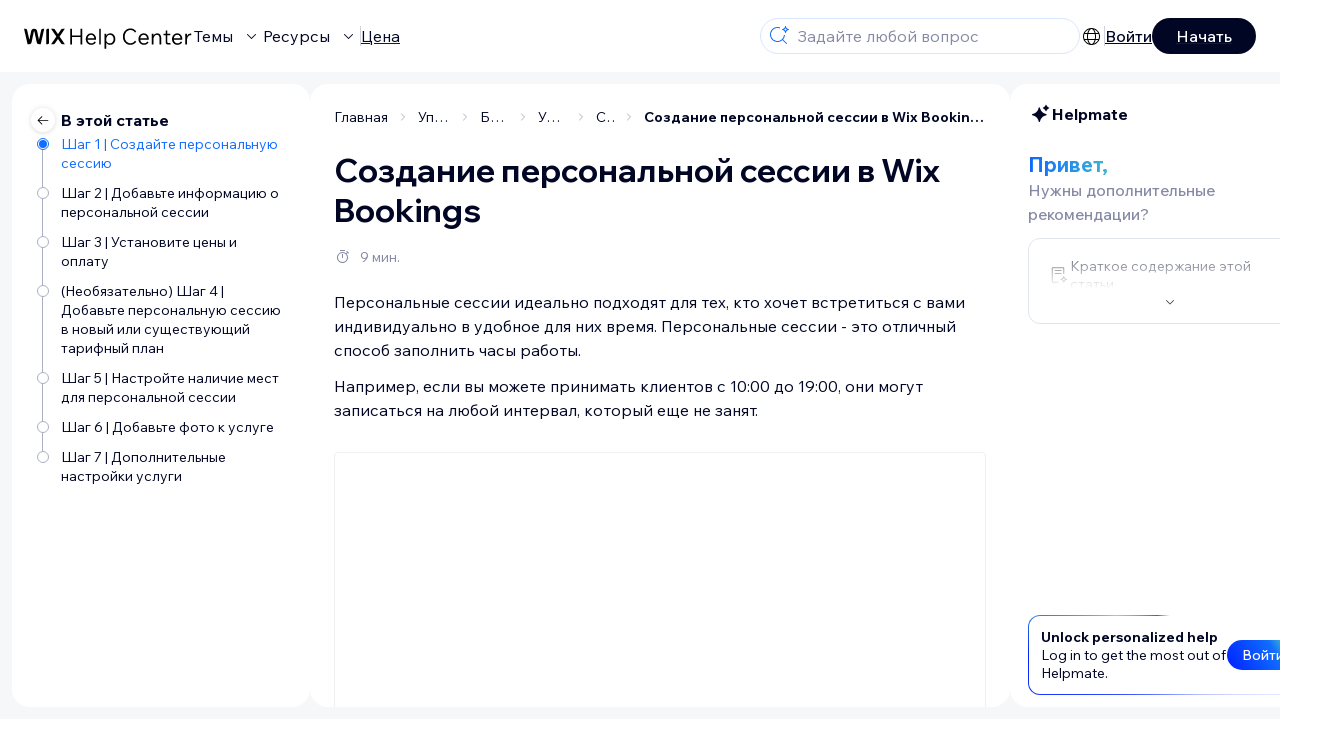

--- FILE ---
content_type: text/html; charset=utf-8
request_url: https://support.wix.com/ru/article/%D0%BA%D0%B0%D0%BA-%D1%81%D0%BE%D0%B7%D0%B4%D0%B0%D1%82%D1%8C-%D0%BF%D0%B5%D1%80%D1%81%D0%BE%D0%BD%D0%B0%D0%BB%D1%8C%D0%BD%D1%83%D1%8E-%D1%83%D1%81%D0%BB%D1%83%D0%B3%D1%83-%D0%B2-wix-bookings
body_size: 110558
content:
<!DOCTYPE html><html lang="ru"><head><meta charSet="utf-8" data-next-head=""/><meta name="viewport" content="width=device-width, initial-scale=1.0, maximum-scale=5" data-next-head=""/><title data-next-head="">Создание персональной сессии в Wix Bookings | Центр Поддержки | Wix.com</title><link rel="icon" sizes="192x192" href="https://www.wix.com/favicon.ico" type="image/x-icon" data-next-head=""/><link rel="apple-touch-icon" href="https://www.wix.com/favicon.ico" type="image/x-icon" data-next-head=""/><link rel="shortcut icon" href="https://www.wix.com/favicon.ico" type="image/x-icon" data-next-head=""/><base href="//support.wix.com/ru" data-next-head=""/><meta http-equiv="content-type" content="text/html; charset=UTF-8" data-next-head=""/><meta http-equiv="content-language" content="ru" data-next-head=""/><meta name="google-site-verification" content="caM2lnCRLah4A1mGepO9qL_hg8cqHdh3UzqMkNMaNAA" data-next-head=""/><meta name="msvalidate.01" content="EAC08BFE95D1B32E67B9383E0D78B5E3" data-next-head=""/><meta name="description" content="Чтобы узнать подробнее о $CATEGORY_TITLE, зайдите в FAQ" data-next-head=""/><meta name="og:description" content="Чтобы узнать подробнее о $CATEGORY_TITLE, зайдите в FAQ" data-next-head=""/><meta name="twitter:description" content="Чтобы узнать подробнее о $CATEGORY_TITLE, зайдите в FAQ" data-next-head=""/><meta name="og:title" content="Создание персональной сессии в Wix Bookings | Центр Поддержки | Wix.com" data-next-head=""/><meta property="og:url" content="https://support.wix.com/ru/article/%D0%BA%D0%B0%D0%BA-%D1%81%D0%BE%D0%B7%D0%B4%D0%B0%D1%82%D1%8C-%D0%BF%D0%B5%D1%80%D1%81%D0%BE%D0%BD%D0%B0%D0%BB%D1%8C%D0%BD%D1%83%D1%8E-%D1%83%D1%81%D0%BB%D1%83%D0%B3%D1%83-%D0%B2-wix-bookings" data-next-head=""/><meta property="og:type" content="website" data-next-head=""/><meta property="og:image" content="https://d2x3xhvgiqkx42.cloudfront.net/12345678-1234-1234-1234-1234567890ab/9bcef656-8661-40a7-8a59-7990c7f865e5/2018/03/06/acae4116-f4a0-446d-a19d-6450a5bd151d.jpg" data-next-head=""/><meta name="twitter:title" content="Создание персональной сессии в Wix Bookings | Центр Поддержки | Wix.com" data-next-head=""/><meta name="twitter:image:src" content="https://d2x3xhvgiqkx42.cloudfront.net/12345678-1234-1234-1234-1234567890ab/9bcef656-8661-40a7-8a59-7990c7f865e5/2018/03/06/acae4116-f4a0-446d-a19d-6450a5bd151d.jpg" data-next-head=""/><link rel="canonical" href="https://support.wix.com/ru/article/%D0%BA%D0%B0%D0%BA-%D1%81%D0%BE%D0%B7%D0%B4%D0%B0%D1%82%D1%8C-%D0%BF%D0%B5%D1%80%D1%81%D0%BE%D0%BD%D0%B0%D0%BB%D1%8C%D0%BD%D1%83%D1%8E-%D1%83%D1%81%D0%BB%D1%83%D0%B3%D1%83-%D0%B2-wix-bookings" data-next-head=""/><link rel="alternate" hrefLang="da" href="https://support.wix.com/da/article/wix-bookings-opret-en-aftale" data-next-head=""/><link rel="alternate" hrefLang="de" href="https://support.wix.com/de/article/wix-bookings-einen-einzeltermin-erstellen" data-next-head=""/><link rel="alternate" hrefLang="en" href="https://support.wix.com/en/article/wix-bookings-creating-an-appointment" data-next-head=""/><link rel="alternate" hrefLang="es" href="https://support.wix.com/es/article/wix-bookings-crear-una-cita" data-next-head=""/><link rel="alternate" hrefLang="fr" href="https://support.wix.com/fr/article/créer-une-séance-individuelle-dans-wix-bookings" data-next-head=""/><link rel="alternate" hrefLang="he" href="https://support.wix.com/he/article/wix-bookings-יצירת-פגישה" data-next-head=""/><link rel="alternate" hrefLang="it" href="https://support.wix.com/it/article/wix-bookings-creare-un-appuntamento" data-next-head=""/><link rel="alternate" hrefLang="ja" href="https://support.wix.com/ja/article/wix-ブッキング：プライベート予約を作成する" data-next-head=""/><link rel="alternate" hrefLang="ko" href="https://support.wix.com/ko/article/wix-bookings-일대일-세션-추가하기" data-next-head=""/><link rel="alternate" hrefLang="nl" href="https://support.wix.com/nl/article/wix-bookings-een-afspraak-maken" data-next-head=""/><link rel="alternate" hrefLang="no" href="https://support.wix.com/no/article/wix-bookings-opprett-en-avtale" data-next-head=""/><link rel="alternate" hrefLang="pl" href="https://support.wix.com/pl/article/wix-bookings-—-tworzenie-spotkania" data-next-head=""/><link rel="alternate" hrefLang="pt" href="https://support.wix.com/pt/article/wix-bookings-criar-um-agendamento" data-next-head=""/><link rel="alternate" hrefLang="ru" href="https://support.wix.com/ru/article/как-создать-персональную-услугу-в-wix-bookings" data-next-head=""/><link rel="alternate" hrefLang="sv" href="https://support.wix.com/sv/article/wix-bookings-skapa-en-privatsession" data-next-head=""/><link rel="alternate" hrefLang="tr" href="https://support.wix.com/tr/article/wix-bookings-randevu-oluşturma" data-next-head=""/><link rel="alternate" hrefLang="x-default" href="https://support.wix.com/en/article/wix-bookings-creating-an-appointment" data-next-head=""/><link rel="stylesheet" href="//static.parastorage.com/unpkg/@wix/wix-fonts@1.14.0/madefor.min.css"/>
<link rel="stylesheet" href="//static.parastorage.com/services/wix-footer/9ec02797730e05a13a84c409f9dd39ac3df1ba35296bfcbc54b81574/app.min.css"/>
<script id="wix-footer-script" defer="" src="//static.parastorage.com/services/wix-footer/9ec02797730e05a13a84c409f9dd39ac3df1ba35296bfcbc54b81574/app.bundle.min.js"></script>
<script>
  window.document.getElementById('wix-footer-script').onload = function () {
    var config = {"brand":"wix","language":"ru","header":false,"footer":true,"languagePickerList":["de","en","es","fr","he","it","ja","ko","nl","pt","ru","tr","uk","zh-hant"],"postLogin":"https:\u002F\u002Fsupport.wix.com\u002Fru\u002Farticle\u002F%D0%BA%D0%B0%D0%BA-%D1%81%D0%BE%D0%B7%D0%B4%D0%B0%D1%82%D1%8C-%D0%BF%D0%B5%D1%80%D1%81%D0%BE%D0%BD%D0%B0%D0%BB%D1%8C%D0%BD%D1%83%D1%8E-%D1%83%D1%81%D0%BB%D1%83%D0%B3%D1%83-%D0%B2-wix-bookings","postSignUp":"https:\u002F\u002Fsupport.wix.com\u002Fru\u002Farticle\u002F%D0%BA%D0%B0%D0%BA-%D1%81%D0%BE%D0%B7%D0%B4%D0%B0%D1%82%D1%8C-%D0%BF%D0%B5%D1%80%D1%81%D0%BE%D0%BD%D0%B0%D0%BB%D1%8C%D0%BD%D1%83%D1%8E-%D1%83%D1%81%D0%BB%D1%83%D0%B3%D1%83-%D0%B2-wix-bookings","exposeApi":true,"stickyBehaviour":"none","showTooltipOnLogo":true,"postSignOut":"https:\u002F\u002Fsupport.wix.com\u002F\u002Faccount\u002Flogout?redirectUrl=https:\u002F\u002Fsupport.wix.com\u002Fru"};

    if (typeof config === 'string') {
      config = JSON.parse(config)
    }

    window.WixFooter.render({...config, target: document.querySelector('#WIX_FOOTER'), replaceTarget: true})
  };
</script>
<link rel="preload" href="https://static.parastorage.com/services/kb-client-nextjs/dist/_next/static/css/4cb63df418edec77.css" as="style"/><link rel="stylesheet" href="https://static.parastorage.com/services/kb-client-nextjs/dist/_next/static/css/4cb63df418edec77.css" data-n-g=""/><link rel="preload" href="https://static.parastorage.com/services/kb-client-nextjs/dist/_next/static/css/db41457ec4d18df7.css" as="style"/><link rel="stylesheet" href="https://static.parastorage.com/services/kb-client-nextjs/dist/_next/static/css/db41457ec4d18df7.css" data-n-p=""/><noscript data-n-css=""></noscript><script defer="" nomodule="" src="https://static.parastorage.com/services/kb-client-nextjs/dist/_next/static/chunks/polyfills-42372ed130431b0a.js"></script><script src="https://static.parastorage.com/services/kb-client-nextjs/dist/_next/static/chunks/webpack-76c0dba8e1cd107b.js" defer=""></script><script src="https://static.parastorage.com/services/kb-client-nextjs/dist/_next/static/chunks/framework-5b804252ceaa7219.js" defer=""></script><script src="https://static.parastorage.com/services/kb-client-nextjs/dist/_next/static/chunks/main-c49cc85d31cb4080.js" defer=""></script><script src="https://static.parastorage.com/services/kb-client-nextjs/dist/_next/static/chunks/pages/_app-bf4b78e55eae9b56.js" defer=""></script><script src="https://static.parastorage.com/services/kb-client-nextjs/dist/_next/static/chunks/56c12eb5-3dbbe526f9626b1f.js" defer=""></script><script src="https://static.parastorage.com/services/kb-client-nextjs/dist/_next/static/chunks/0f47b3b7-8124c0a960531d74.js" defer=""></script><script src="https://static.parastorage.com/services/kb-client-nextjs/dist/_next/static/chunks/493-cdf1fd12f260cb46.js" defer=""></script><script src="https://static.parastorage.com/services/kb-client-nextjs/dist/_next/static/chunks/1642-0ccaa2982d600b3c.js" defer=""></script><script src="https://static.parastorage.com/services/kb-client-nextjs/dist/_next/static/chunks/716-293c69faf4a5d461.js" defer=""></script><script src="https://static.parastorage.com/services/kb-client-nextjs/dist/_next/static/chunks/pages/article/%5BarticleTitle%5D-2d8c9c24d5119cae.js" defer=""></script><script src="https://static.parastorage.com/services/kb-client-nextjs/dist/_next/static/P0VWfv8XosdxI6eC_qONl/_buildManifest.js" defer=""></script><script src="https://static.parastorage.com/services/kb-client-nextjs/dist/_next/static/P0VWfv8XosdxI6eC_qONl/_ssgManifest.js" defer=""></script></head><body id="helpcenter"><div id="__next"><span data-newcolorsbranding="true" class="wds_1_231_0_newColorsBranding__root wds_1_231_0_madefordisplay__madefordisplay wds_1_231_0_madefor__madefor"><div data-hook="header" class="wds_1_231_0_Box__root wds_1_231_0_Box---direction-10-horizontal wds_1_231_0_Box---alignItems-13-space-between wds_1_231_0_Box---justifyContent-6-middle headerWrapper hideBorder" style="--wds_1_231_0_Box-gap:0"><div class="wds_1_231_0_Box__root wds_1_231_0_Box---direction-10-horizontal" style="--wds_1_231_0_Box-gap:calc(8 * var(--wds-space-100, 6px))"><a class="headerLogoCTA" href="/ru"><img src="https://static.parastorage.com/services/kb-client-nextjs/dist/public/images/header/header-logo.svg" alt="header-logo" width="170" height="29" loading="eager"/></a><div class="wds_1_231_0_Box__root wds_1_231_0_Box---direction-10-horizontal wds_1_231_0_Box---justifyContent-6-middle" style="--wds_1_231_0_Box-gap:calc(3 * var(--wds-space-100, 6px))"><button data-hook="header-topics" data-skin="dark" data-underline="none" data-size="medium" class="wds_1_231_0_ButtonCore__root wds_1_231_0_Focusable__root wds_1_231_0_TextButton__root wds_1_231_0_TextButton---skin-4-dark wds_1_231_0_TextButton---underline-4-none wds_1_231_0_TextButton---size-6-medium headerTextButton" type="button" tabindex="0" aria-disabled="false"><span class="wds_1_231_0_ButtonCore__content">Темы</span><svg viewBox="0 0 24 24" fill="currentColor" width="24" height="24" class="wds_1_231_0_ButtonCore__suffix" data-hook="suffix-icon"><path d="M8.14644661,10.1464466 C8.34170876,9.95118446 8.65829124,9.95118446 8.85355339,10.1464466 L12.4989857,13.7981758 L16.1502401,10.1464466 C16.3455022,9.95118446 16.6620847,9.95118446 16.8573469,10.1464466 C17.052609,10.3417088 17.052609,10.6582912 16.8573469,10.8535534 L12.4989857,15.2123894 L8.14644661,10.8535534 C7.95118446,10.6582912 7.95118446,10.3417088 8.14644661,10.1464466 Z"></path></svg></button><button data-hook="header-resources" data-skin="dark" data-underline="none" data-size="medium" class="wds_1_231_0_ButtonCore__root wds_1_231_0_Focusable__root wds_1_231_0_TextButton__root wds_1_231_0_TextButton---skin-4-dark wds_1_231_0_TextButton---underline-4-none wds_1_231_0_TextButton---size-6-medium headerTextButton" type="button" tabindex="0" aria-disabled="false"><span class="wds_1_231_0_ButtonCore__content">Ресурсы</span><svg viewBox="0 0 24 24" fill="currentColor" width="24" height="24" class="wds_1_231_0_ButtonCore__suffix" data-hook="suffix-icon"><path d="M8.14644661,10.1464466 C8.34170876,9.95118446 8.65829124,9.95118446 8.85355339,10.1464466 L12.4989857,13.7981758 L16.1502401,10.1464466 C16.3455022,9.95118446 16.6620847,9.95118446 16.8573469,10.1464466 C17.052609,10.3417088 17.052609,10.6582912 16.8573469,10.8535534 L12.4989857,15.2123894 L8.14644661,10.8535534 C7.95118446,10.6582912 7.95118446,10.3417088 8.14644661,10.1464466 Z"></path></svg></button><div class="wds_1_231_0_Box__root wds_1_231_0_Box---direction-10-horizontal" style="width:1px;height:20px;background-color:var(--wsr-color-D55, #CFD1DC);--wds_1_231_0_Box-gap:0"></div><a href="https://ru.wix.com/premium-purchase-plan/dynamo" target="_blank" rel="noreferrer" data-hook="header-pricing"><button data-skin="dark" data-underline="none" data-size="medium" class="wds_1_231_0_ButtonCore__root wds_1_231_0_Focusable__root wds_1_231_0_TextButton__root wds_1_231_0_TextButton---skin-4-dark wds_1_231_0_TextButton---underline-4-none wds_1_231_0_TextButton---size-6-medium headerTextButton" type="button" tabindex="0" aria-disabled="false"><span class="wds_1_231_0_ButtonCore__content">Цена</span></button></a></div></div><div class="wds_1_231_0_Box__root wds_1_231_0_Box---direction-10-horizontal" style="--wds_1_231_0_Box-gap:calc(2 * var(--wds-space-100, 6px))"><div class="searchBarModal"><div class="wds_1_231_0_Input__root wds_1_231_0_Input---size-6-medium wds_1_231_0_Input---border-8-standard searchBarModalCTA" data-hook="search-bar-modal-entry-point" data-input-root="true" data-size="medium" data-prefix="true" data-focus="false"><div class="wds_1_231_0_Input__wrapper"><div class="wds_1_231_0_IconAffix__root wds_1_231_0_IconAffix---size-6-medium wds_1_231_0_IconAffix--inPrefix"><svg viewBox="0 0 24 24" fill="currentColor" width="24px" height="24px"><path d="M18.5 2a.5.5 0 0 1 .49.402l.108.539A2.5 2.5 0 0 0 21.06 4.9l.54.109a.5.5 0 0 1 0 .98l-.54.108A2.5 2.5 0 0 0 19.1 8.06l-.109.54a.5.5 0 0 1-.98 0l-.108-.54A2.5 2.5 0 0 0 15.94 6.1l-.54-.109a.5.5 0 0 1 0-.98l.54-.108A2.5 2.5 0 0 0 17.9 2.94l.109-.54A.5.5 0 0 1 18.5 2Zm0 2.168A3.504 3.504 0 0 1 17.169 5.5 3.504 3.504 0 0 1 18.5 6.832 3.504 3.504 0 0 1 19.831 5.5 3.504 3.504 0 0 1 18.5 4.168ZM10.5 3c.877 0 1.718.15 2.5.427v1.071A6.5 6.5 0 1 0 16.981 11h1.003a7.468 7.468 0 0 1-1.839 4.438l3.709 3.708a.5.5 0 0 1-.708.708l-3.708-3.709A7.5 7.5 0 1 1 10.5 3Z"></path></svg></div><input data-hook="wsr-input" data-mask="false" class="wds_1_231_0_Input__input" style="text-overflow:clip" placeholder="Задайте любой вопрос" readonly="" maxLength="524288" value=""/></div></div><div data-hook="search-bar-modal"></div></div><div class="wds_1_231_0_Box__root wds_1_231_0_Box---direction-10-horizontal wds_1_231_0_Box---justifyContent-6-middle" style="--wds_1_231_0_Box-gap:calc(2 * var(--wds-space-100, 6px))"><div data-hook="header-language-menu" data-popover-root="true" data-list-type="action" class="wds_1_231_0_PopoverNext__root wds_1_231_0_DropdownBase__root wds_1_231_0_DropdownBase--withWidth wds_1_231_0_PopoverMenu__root languageMenu"><div data-hook="header-language-menu-trigger" class="wds_1_231_0_PopoverNextTrigger__root wds_1_231_0_DropdownBase__trigger" aria-expanded="false" aria-haspopup="dialog"><svg viewBox="0 0 24 24" fill="currentColor" width="24" height="24" data-hook="header-language-menu-button" class="languageMenuIcon"><path d="M4.42676427,15 L7.19778729,15 C7.069206,14.209578 7,13.3700549 7,12.5 C7,11.6299451 7.069206,10.790422 7.19778729,10 L4.42676427,10 C4.15038555,10.7819473 4,11.6234114 4,12.5 C4,13.3765886 4.15038555,14.2180527 4.42676427,15 Z M4.86504659,16 C5.7403587,17.6558985 7.21741102,18.9446239 9.0050441,19.5750165 C8.30729857,18.6953657 7.74701714,17.4572396 7.39797964,16 L4.86504659,16 Z M18.5732357,15 C18.8496144,14.2180527 19,13.3765886 19,12.5 C19,11.6234114 18.8496144,10.7819473 18.5732357,10 L15.8022127,10 C15.930794,10.790422 16,11.6299451 16,12.5 C16,13.3700549 15.930794,14.209578 15.8022127,15 L18.5732357,15 Z M18.1349534,16 L15.6020204,16 C15.2529829,17.4572396 14.6927014,18.6953657 13.9949559,19.5750165 C15.782589,18.9446239 17.2596413,17.6558985 18.1349534,16 Z M8.21230689,15 L14.7876931,15 C14.9240019,14.2216581 15,13.3811544 15,12.5 C15,11.6188456 14.9240019,10.7783419 14.7876931,10 L8.21230689,10 C8.07599807,10.7783419 8,11.6188456 8,12.5 C8,13.3811544 8.07599807,14.2216581 8.21230689,15 Z M8.42865778,16 C9.05255412,18.3998027 10.270949,20 11.5,20 C12.729051,20 13.9474459,18.3998027 14.5713422,16 L8.42865778,16 Z M4.86504659,9 L7.39797964,9 C7.74701714,7.54276045 8.30729857,6.30463431 9.0050441,5.42498347 C7.21741102,6.05537614 5.7403587,7.34410146 4.86504659,9 Z M18.1349534,9 C17.2596413,7.34410146 15.782589,6.05537614 13.9949559,5.42498347 C14.6927014,6.30463431 15.2529829,7.54276045 15.6020204,9 L18.1349534,9 Z M8.42865778,9 L14.5713422,9 C13.9474459,6.60019727 12.729051,5 11.5,5 C10.270949,5 9.05255412,6.60019727 8.42865778,9 Z M11.5,21 C6.80557963,21 3,17.1944204 3,12.5 C3,7.80557963 6.80557963,4 11.5,4 C16.1944204,4 20,7.80557963 20,12.5 C20,17.1944204 16.1944204,21 11.5,21 Z"></path></svg></div></div><div class="wds_1_231_0_Box__root wds_1_231_0_Box---direction-10-horizontal wds_1_231_0_Box---justifyContent-6-middle" style="--wds_1_231_0_Box-gap:calc(3 * var(--wds-space-100, 6px))"><div class="wds_1_231_0_Box__root wds_1_231_0_Box---direction-10-horizontal" style="width:1px;height:20px;background-color:var(--wsr-color-D55, #CFD1DC);--wds_1_231_0_Box-gap:0"></div><a href="https://users.wix.com/signin?view=sign-up&amp;sendEmail=true&amp;loginCompName=SignUp_Mobile&amp;referralInfo=SignUp_Mobile&amp;postSignUp=https://support.wix.com/ru/article/%D0%BA%D0%B0%D0%BA-%D1%81%D0%BE%D0%B7%D0%B4%D0%B0%D1%82%D1%8C-%D0%BF%D0%B5%D1%80%D1%81%D0%BE%D0%BD%D0%B0%D0%BB%D1%8C%D0%BD%D1%83%D1%8E-%D1%83%D1%81%D0%BB%D1%83%D0%B3%D1%83-%D0%B2-wix-bookings&amp;postLogin=https://support.wix.com/ru/article/%D0%BA%D0%B0%D0%BA-%D1%81%D0%BE%D0%B7%D0%B4%D0%B0%D1%82%D1%8C-%D0%BF%D0%B5%D1%80%D1%81%D0%BE%D0%BD%D0%B0%D0%BB%D1%8C%D0%BD%D1%83%D1%8E-%D1%83%D1%81%D0%BB%D1%83%D0%B3%D1%83-%D0%B2-wix-bookings&amp;loginDialogContext=login&amp;originUrl=https://support.wix.com/ru/article/%D0%BA%D0%B0%D0%BA-%D1%81%D0%BE%D0%B7%D0%B4%D0%B0%D1%82%D1%8C-%D0%BF%D0%B5%D1%80%D1%81%D0%BE%D0%BD%D0%B0%D0%BB%D1%8C%D0%BD%D1%83%D1%8E-%D1%83%D1%81%D0%BB%D1%83%D0%B3%D1%83-%D0%B2-wix-bookings&amp;forceRender=true" rel="noreferrer" data-hook="header-login"><button data-skin="dark" data-weight="normal" data-underline="always" data-size="medium" class="wds_1_231_0_ButtonCore__root wds_1_231_0_Focusable__root wds_1_231_0_TextButton__root wds_1_231_0_TextButton---skin-4-dark wds_1_231_0_TextButton---underline-6-always wds_1_231_0_TextButton---weight-6-normal wds_1_231_0_TextButton---size-6-medium" type="button" tabindex="0" aria-disabled="false"><span class="wds_1_231_0_ButtonCore__content">Войти</span></button></a></div><a href="https://users.wix.com/signin?view=sign-up&amp;sendEmail=true&amp;loginCompName=SignUp_Mobile&amp;referralInfo=SignUp_Mobile&amp;postSignUp=https://support.wix.com/ru/article/%D0%BA%D0%B0%D0%BA-%D1%81%D0%BE%D0%B7%D0%B4%D0%B0%D1%82%D1%8C-%D0%BF%D0%B5%D1%80%D1%81%D0%BE%D0%BD%D0%B0%D0%BB%D1%8C%D0%BD%D1%83%D1%8E-%D1%83%D1%81%D0%BB%D1%83%D0%B3%D1%83-%D0%B2-wix-bookings&amp;postLogin=https://support.wix.com/ru/article/%D0%BA%D0%B0%D0%BA-%D1%81%D0%BE%D0%B7%D0%B4%D0%B0%D1%82%D1%8C-%D0%BF%D0%B5%D1%80%D1%81%D0%BE%D0%BD%D0%B0%D0%BB%D1%8C%D0%BD%D1%83%D1%8E-%D1%83%D1%81%D0%BB%D1%83%D0%B3%D1%83-%D0%B2-wix-bookings&amp;loginDialogContext=signup&amp;originUrl=https://support.wix.com/ru/article/%D0%BA%D0%B0%D0%BA-%D1%81%D0%BE%D0%B7%D0%B4%D0%B0%D1%82%D1%8C-%D0%BF%D0%B5%D1%80%D1%81%D0%BE%D0%BD%D0%B0%D0%BB%D1%8C%D0%BD%D1%83%D1%8E-%D1%83%D1%81%D0%BB%D1%83%D0%B3%D1%83-%D0%B2-wix-bookings" target="_blank" rel="noreferrer" data-hook="header-get-started"><button data-size="medium" data-skin="dark" class="wds_1_231_0_ButtonCore__root wds_1_231_0_Focusable__root wds_1_231_0_Button__root wds_1_231_0_Button---skin-4-dark wds_1_231_0_Button---priority-7-primary wds_1_231_0_Button---size-6-medium" type="button" tabindex="0"><span class="wds_1_231_0_ButtonCore__content">Начать</span></button></a></div></div><div data-hook="header-expandable-menu" class="wds_1_231_0_Box__root wds_1_231_0_Box---direction-8-vertical expandableMenu" style="--wds_1_231_0_Box-gap:0"><div class="wds_1_231_0_Box__root wds_1_231_0_Box---direction-10-horizontal itemsAndPreview" style="--wds_1_231_0_Box-gap:0"><div class="wds_1_231_0_Box__root wds_1_231_0_Box---direction-10-horizontal items" style="--wds_1_231_0_Box-gap:0"><div class="item"><div class="wds_1_231_0_Box__root wds_1_231_0_Box---direction-8-vertical" style="width:100%;--wds_1_231_0_Box-gap:calc(1 * var(--wds-space-100, 6px))"><a href="/ru/%D0%BD%D0%B0%D1%87%D0%B0%D0%BB%D0%BE-%D1%80%D0%B0%D0%B1%D0%BE%D1%82%D1%8B"><button data-hook="header-expandable-menu-item-name" data-skin="dark" data-weight="bold" data-underline="none" data-size="medium" class="wds_1_231_0_ButtonCore__root wds_1_231_0_Focusable__root wds_1_231_0_TextButton__root wds_1_231_0_TextButton---skin-4-dark wds_1_231_0_TextButton---underline-4-none wds_1_231_0_TextButton---weight-4-bold wds_1_231_0_TextButton---size-6-medium wds_1_231_0_TextButton--ellipsis itemName" type="button" tabindex="0" aria-disabled="false"><span class="wds_1_231_0_ButtonCore__content wds_1_231_0_TextComponent__text wds_1_231_0_TextComponent---ellipsisLines-10-singleLine">Начало работы</span></button></a><span data-hook="header-expandable-menu-item-description" data-mask="false" class="wds_1_231_0_Text__root wds_1_231_0_Text---size-6-medium wds_1_231_0_Text--secondary wds_1_231_0_Text---skin-8-standard wds_1_231_0_Text---weight-4-thin wds_1_231_0_Text---list-style-9-checkmark wds_1_231_0_Text---overflow-wrap-6-normal" data-size="medium" data-secondary="true" data-skin="standard" data-light="false" data-weight="thin" data-widows="false" data-list-style="checkmark" data-overflow-wrap="normal">Узнайте как использовать Wix для создания своего сайта и бизнеса.</span></div></div><div class="item"><div class="wds_1_231_0_Box__root wds_1_231_0_Box---direction-8-vertical" style="width:100%;--wds_1_231_0_Box-gap:calc(1 * var(--wds-space-100, 6px))"><a href="/ru/%D1%81%D0%BE%D0%B7%D0%B4%D0%B0%D0%BD%D0%B8%D0%B5-%D1%81%D0%B0%D0%B9%D1%82%D0%B0"><button data-hook="header-expandable-menu-item-name" data-skin="dark" data-weight="bold" data-underline="none" data-size="medium" class="wds_1_231_0_ButtonCore__root wds_1_231_0_Focusable__root wds_1_231_0_TextButton__root wds_1_231_0_TextButton---skin-4-dark wds_1_231_0_TextButton---underline-4-none wds_1_231_0_TextButton---weight-4-bold wds_1_231_0_TextButton---size-6-medium wds_1_231_0_TextButton--ellipsis itemName" type="button" tabindex="0" aria-disabled="false"><span class="wds_1_231_0_ButtonCore__content wds_1_231_0_TextComponent__text wds_1_231_0_TextComponent---ellipsisLines-10-singleLine">Создание сайта</span></button></a><span data-hook="header-expandable-menu-item-description" data-mask="false" class="wds_1_231_0_Text__root wds_1_231_0_Text---size-6-medium wds_1_231_0_Text--secondary wds_1_231_0_Text---skin-8-standard wds_1_231_0_Text---weight-4-thin wds_1_231_0_Text---list-style-9-checkmark wds_1_231_0_Text---overflow-wrap-6-normal" data-size="medium" data-secondary="true" data-skin="standard" data-light="false" data-weight="thin" data-widows="false" data-list-style="checkmark" data-overflow-wrap="normal">Создавайте и управляйте своим сайтом, используя интуитивно понятные функции Wix.</span></div></div><div class="item"><div class="wds_1_231_0_Box__root wds_1_231_0_Box---direction-8-vertical" style="width:100%;--wds_1_231_0_Box-gap:calc(1 * var(--wds-space-100, 6px))"><a href="/ru/%D0%B0%D0%BA%D0%BA%D0%B0%D1%83%D0%BD%D1%82-%D0%B8-%D0%BE%D0%BF%D0%BB%D0%B0%D1%82%D0%B0"><button data-hook="header-expandable-menu-item-name" data-skin="dark" data-weight="bold" data-underline="none" data-size="medium" class="wds_1_231_0_ButtonCore__root wds_1_231_0_Focusable__root wds_1_231_0_TextButton__root wds_1_231_0_TextButton---skin-4-dark wds_1_231_0_TextButton---underline-4-none wds_1_231_0_TextButton---weight-4-bold wds_1_231_0_TextButton---size-6-medium wds_1_231_0_TextButton--ellipsis itemName" type="button" tabindex="0" aria-disabled="false"><span class="wds_1_231_0_ButtonCore__content wds_1_231_0_TextComponent__text wds_1_231_0_TextComponent---ellipsisLines-10-singleLine">Аккаунт и оплата</span></button></a><span data-hook="header-expandable-menu-item-description" data-mask="false" class="wds_1_231_0_Text__root wds_1_231_0_Text---size-6-medium wds_1_231_0_Text--secondary wds_1_231_0_Text---skin-8-standard wds_1_231_0_Text---weight-4-thin wds_1_231_0_Text---list-style-9-checkmark wds_1_231_0_Text---overflow-wrap-6-normal" data-size="medium" data-secondary="true" data-skin="standard" data-light="false" data-weight="thin" data-widows="false" data-list-style="checkmark" data-overflow-wrap="normal">Управляйте подписками, планами и счетами.</span></div></div><div class="item"><div class="wds_1_231_0_Box__root wds_1_231_0_Box---direction-8-vertical" style="width:100%;--wds_1_231_0_Box-gap:calc(1 * var(--wds-space-100, 6px))"><a href="/ru/%D0%B8%D1%81%D0%BF%D0%BE%D0%BB%D1%8C%D0%B7%D0%BE%D0%B2%D0%B0%D0%BD%D0%B8%D0%B5-%D0%BC%D0%BE%D0%B1%D0%B8%D0%BB%D1%8C%D0%BD%D1%8B%D1%85-%D0%BF%D1%80%D0%B8%D0%BB%D0%BE%D0%B6%D0%B5%D0%BD%D0%B8%D0%B9-wix"><button data-hook="header-expandable-menu-item-name" data-skin="dark" data-weight="bold" data-underline="none" data-size="medium" class="wds_1_231_0_ButtonCore__root wds_1_231_0_Focusable__root wds_1_231_0_TextButton__root wds_1_231_0_TextButton---skin-4-dark wds_1_231_0_TextButton---underline-4-none wds_1_231_0_TextButton---weight-4-bold wds_1_231_0_TextButton---size-6-medium wds_1_231_0_TextButton--ellipsis itemName" type="button" tabindex="0" aria-disabled="false"><span class="wds_1_231_0_ButtonCore__content wds_1_231_0_TextComponent__text wds_1_231_0_TextComponent---ellipsisLines-10-singleLine">Использование мобильных приложений Wix </span></button></a><span data-hook="header-expandable-menu-item-description" data-mask="false" class="wds_1_231_0_Text__root wds_1_231_0_Text---size-6-medium wds_1_231_0_Text--secondary wds_1_231_0_Text---skin-8-standard wds_1_231_0_Text---weight-4-thin wds_1_231_0_Text---list-style-9-checkmark wds_1_231_0_Text---overflow-wrap-6-normal" data-size="medium" data-secondary="true" data-skin="standard" data-light="false" data-weight="thin" data-widows="false" data-list-style="checkmark" data-overflow-wrap="normal">Управляйте своим бизнесом и общайтесь с пользователями.</span></div></div><div class="item"><div class="wds_1_231_0_Box__root wds_1_231_0_Box---direction-8-vertical" style="width:100%;--wds_1_231_0_Box-gap:calc(1 * var(--wds-space-100, 6px))"><a href="/ru/%D0%B4%D0%BE%D0%BC%D0%B5%D0%BD%D1%8B"><button data-hook="header-expandable-menu-item-name" data-skin="dark" data-weight="bold" data-underline="none" data-size="medium" class="wds_1_231_0_ButtonCore__root wds_1_231_0_Focusable__root wds_1_231_0_TextButton__root wds_1_231_0_TextButton---skin-4-dark wds_1_231_0_TextButton---underline-4-none wds_1_231_0_TextButton---weight-4-bold wds_1_231_0_TextButton---size-6-medium wds_1_231_0_TextButton--ellipsis itemName" type="button" tabindex="0" aria-disabled="false"><span class="wds_1_231_0_ButtonCore__content wds_1_231_0_TextComponent__text wds_1_231_0_TextComponent---ellipsisLines-10-singleLine">Домены</span></button></a><span data-hook="header-expandable-menu-item-description" data-mask="false" class="wds_1_231_0_Text__root wds_1_231_0_Text---size-6-medium wds_1_231_0_Text--secondary wds_1_231_0_Text---skin-8-standard wds_1_231_0_Text---weight-4-thin wds_1_231_0_Text---list-style-9-checkmark wds_1_231_0_Text---overflow-wrap-6-normal" data-size="medium" data-secondary="true" data-skin="standard" data-light="false" data-weight="thin" data-widows="false" data-list-style="checkmark" data-overflow-wrap="normal">Узнайте, как приобрести, подключить или перенести домен на свой сайт.</span></div></div><div class="item"><div class="wds_1_231_0_Box__root wds_1_231_0_Box---direction-8-vertical" style="width:100%;--wds_1_231_0_Box-gap:calc(1 * var(--wds-space-100, 6px))"><a href="/ru/%D1%83%D0%BF%D1%80%D0%B0%D0%B2%D0%BB%D0%B5%D0%BD%D0%B8%D0%B5-%D0%B1%D0%B8%D0%B7%D0%BD%D0%B5%D1%81%D0%BE%D0%BC"><button data-hook="header-expandable-menu-item-name" data-skin="dark" data-weight="bold" data-underline="none" data-size="medium" class="wds_1_231_0_ButtonCore__root wds_1_231_0_Focusable__root wds_1_231_0_TextButton__root wds_1_231_0_TextButton---skin-4-dark wds_1_231_0_TextButton---underline-4-none wds_1_231_0_TextButton---weight-4-bold wds_1_231_0_TextButton---size-6-medium wds_1_231_0_TextButton--ellipsis itemName" type="button" tabindex="0" aria-disabled="false"><span class="wds_1_231_0_ButtonCore__content wds_1_231_0_TextComponent__text wds_1_231_0_TextComponent---ellipsisLines-10-singleLine">Управление бизнесом</span></button></a><span data-hook="header-expandable-menu-item-description" data-mask="false" class="wds_1_231_0_Text__root wds_1_231_0_Text---size-6-medium wds_1_231_0_Text--secondary wds_1_231_0_Text---skin-8-standard wds_1_231_0_Text---weight-4-thin wds_1_231_0_Text---list-style-9-checkmark wds_1_231_0_Text---overflow-wrap-6-normal" data-size="medium" data-secondary="true" data-skin="standard" data-light="false" data-weight="thin" data-widows="false" data-list-style="checkmark" data-overflow-wrap="normal">Получите инструменты для развития вашего бизнеса и присутствия в интернете.</span></div></div><div class="item"><div class="wds_1_231_0_Box__root wds_1_231_0_Box---direction-8-vertical" style="width:100%;--wds_1_231_0_Box-gap:calc(1 * var(--wds-space-100, 6px))"><a href="/ru/%D0%BF%D1%80%D0%BE%D0%B4%D0%B2%D0%B8%D0%B6%D0%B5%D0%BD%D0%B8%D0%B5-%D1%81%D0%B0%D0%B9%D1%82%D0%B0"><button data-hook="header-expandable-menu-item-name" data-skin="dark" data-weight="bold" data-underline="none" data-size="medium" class="wds_1_231_0_ButtonCore__root wds_1_231_0_Focusable__root wds_1_231_0_TextButton__root wds_1_231_0_TextButton---skin-4-dark wds_1_231_0_TextButton---underline-4-none wds_1_231_0_TextButton---weight-4-bold wds_1_231_0_TextButton---size-6-medium wds_1_231_0_TextButton--ellipsis itemName" type="button" tabindex="0" aria-disabled="false"><span class="wds_1_231_0_ButtonCore__content wds_1_231_0_TextComponent__text wds_1_231_0_TextComponent---ellipsisLines-10-singleLine">Продвижение сайта</span></button></a><span data-hook="header-expandable-menu-item-description" data-mask="false" class="wds_1_231_0_Text__root wds_1_231_0_Text---size-6-medium wds_1_231_0_Text--secondary wds_1_231_0_Text---skin-8-standard wds_1_231_0_Text---weight-4-thin wds_1_231_0_Text---list-style-9-checkmark wds_1_231_0_Text---overflow-wrap-6-normal" data-size="medium" data-secondary="true" data-skin="standard" data-light="false" data-weight="thin" data-widows="false" data-list-style="checkmark" data-overflow-wrap="normal">Повышайте свою видимость с помощью инструментов SEO и маркетинга.</span></div></div><div class="item"><div class="wds_1_231_0_Box__root wds_1_231_0_Box---direction-8-vertical" style="width:100%;--wds_1_231_0_Box-gap:calc(1 * var(--wds-space-100, 6px))"><a href="/ru/studio-%D1%81%D0%BF%D0%B5%D1%86%D0%B8%D0%B0%D0%BB%D0%B8%D1%81%D1%82%D1%8B-%D0%B8-%D0%BA%D0%BE%D1%80%D0%BF%D0%BE%D1%80%D0%B0%D1%82%D0%B8%D0%B2%D0%BD%D1%8B%D0%B5-%D1%80%D0%B5%D1%88%D0%B5%D0%BD%D0%B8%D1%8F"><button data-hook="header-expandable-menu-item-name" data-skin="dark" data-weight="bold" data-underline="none" data-size="medium" class="wds_1_231_0_ButtonCore__root wds_1_231_0_Focusable__root wds_1_231_0_TextButton__root wds_1_231_0_TextButton---skin-4-dark wds_1_231_0_TextButton---underline-4-none wds_1_231_0_TextButton---weight-4-bold wds_1_231_0_TextButton---size-6-medium wds_1_231_0_TextButton--ellipsis itemName" type="button" tabindex="0" aria-disabled="false"><span class="wds_1_231_0_ButtonCore__content wds_1_231_0_TextComponent__text wds_1_231_0_TextComponent---ellipsisLines-10-singleLine">Studio, Специалисты и Корпоративные решения</span></button></a><span data-hook="header-expandable-menu-item-description" data-mask="false" class="wds_1_231_0_Text__root wds_1_231_0_Text---size-6-medium wds_1_231_0_Text--secondary wds_1_231_0_Text---skin-8-standard wds_1_231_0_Text---weight-4-thin wds_1_231_0_Text---list-style-9-checkmark wds_1_231_0_Text---overflow-wrap-6-normal" data-size="medium" data-secondary="true" data-skin="standard" data-light="false" data-weight="thin" data-widows="false" data-list-style="checkmark" data-overflow-wrap="normal">Получайте расширенные функции, которые помогут вам работать более эффективно.</span></div></div><div class="item"><div class="wds_1_231_0_Box__root wds_1_231_0_Box---direction-8-vertical" style="width:100%;--wds_1_231_0_Box-gap:calc(1 * var(--wds-space-100, 6px))"><a href="/ru/%D0%BD%D1%83%D0%B6%D0%BD%D0%B0-%D0%BF%D0%BE%D0%BC%D0%BE%D1%89%D1%8C"><button data-hook="header-expandable-menu-item-name" data-skin="dark" data-weight="bold" data-underline="none" data-size="medium" class="wds_1_231_0_ButtonCore__root wds_1_231_0_Focusable__root wds_1_231_0_TextButton__root wds_1_231_0_TextButton---skin-4-dark wds_1_231_0_TextButton---underline-4-none wds_1_231_0_TextButton---weight-4-bold wds_1_231_0_TextButton---size-6-medium wds_1_231_0_TextButton--ellipsis itemName" type="button" tabindex="0" aria-disabled="false"><span class="wds_1_231_0_ButtonCore__content wds_1_231_0_TextComponent__text wds_1_231_0_TextComponent---ellipsisLines-10-singleLine">Нужна помощь?</span></button></a><span data-hook="header-expandable-menu-item-description" data-mask="false" class="wds_1_231_0_Text__root wds_1_231_0_Text---size-6-medium wds_1_231_0_Text--secondary wds_1_231_0_Text---skin-8-standard wds_1_231_0_Text---weight-4-thin wds_1_231_0_Text---list-style-9-checkmark wds_1_231_0_Text---overflow-wrap-6-normal" data-size="medium" data-secondary="true" data-skin="standard" data-light="false" data-weight="thin" data-widows="false" data-list-style="checkmark" data-overflow-wrap="normal">Находите решения, узнавайте об известных неполадках или свяжитесь с нами.</span></div></div></div><div class="wds_1_231_0_Box__root wds_1_231_0_Box---direction-10-horizontal wds_1_231_0_Box---alignItems-6-center preview" style="--wds_1_231_0_Box-gap:0"><img src="https://static.parastorage.com/services/kb-client-nextjs/dist/public/images/trending-articles/trending-articles-new.jpg" alt="placeholder-preview-image" height="330" width="330" class="previewImage show topics" loading="lazy"/></div></div></div><div data-hook="header-expandable-menu" class="wds_1_231_0_Box__root wds_1_231_0_Box---direction-8-vertical expandableMenu" style="--wds_1_231_0_Box-gap:0"><div class="wds_1_231_0_Box__root wds_1_231_0_Box---direction-10-horizontal itemsAndPreview" style="--wds_1_231_0_Box-gap:0"><div class="wds_1_231_0_Box__root wds_1_231_0_Box---direction-8-vertical items" style="--wds_1_231_0_Box-gap:0"><div class="item"><div class="wds_1_231_0_Box__root wds_1_231_0_Box---direction-8-vertical" style="width:100%;--wds_1_231_0_Box-gap:calc(1 * var(--wds-space-100, 6px))"><a target="_blank" rel="noreferrer" href="https://www.wix.com/learn" data-hook="header-expandable-menu-item-link"><button data-hook="header-expandable-menu-item-name" data-skin="dark" data-weight="bold" data-underline="none" data-size="medium" class="wds_1_231_0_ButtonCore__root wds_1_231_0_Focusable__root wds_1_231_0_TextButton__root wds_1_231_0_TextButton---skin-4-dark wds_1_231_0_TextButton---underline-4-none wds_1_231_0_TextButton---weight-4-bold wds_1_231_0_TextButton---size-6-medium wds_1_231_0_TextButton--ellipsis itemName" type="button" tabindex="0" aria-disabled="false"><span class="wds_1_231_0_ButtonCore__content wds_1_231_0_TextComponent__text wds_1_231_0_TextComponent---ellipsisLines-10-singleLine">Wix Learn</span></button></a><span data-hook="header-expandable-menu-item-description" data-mask="false" class="wds_1_231_0_Text__root wds_1_231_0_Text---size-6-medium wds_1_231_0_Text--secondary wds_1_231_0_Text---skin-8-standard wds_1_231_0_Text---weight-4-thin wds_1_231_0_Text---list-style-9-checkmark wds_1_231_0_Text---overflow-wrap-6-normal" data-size="medium" data-secondary="true" data-skin="standard" data-light="false" data-weight="thin" data-widows="false" data-list-style="checkmark" data-overflow-wrap="normal">Совершенствуйте навыки с помощью наших курсов и учебных статей.</span></div></div><div class="item"><div class="wds_1_231_0_Box__root wds_1_231_0_Box---direction-8-vertical" style="width:100%;--wds_1_231_0_Box-gap:calc(1 * var(--wds-space-100, 6px))"><a target="_blank" rel="noreferrer" href="https://www.wix.com/blog" data-hook="header-expandable-menu-item-link"><button data-hook="header-expandable-menu-item-name" data-skin="dark" data-weight="bold" data-underline="none" data-size="medium" class="wds_1_231_0_ButtonCore__root wds_1_231_0_Focusable__root wds_1_231_0_TextButton__root wds_1_231_0_TextButton---skin-4-dark wds_1_231_0_TextButton---underline-4-none wds_1_231_0_TextButton---weight-4-bold wds_1_231_0_TextButton---size-6-medium wds_1_231_0_TextButton--ellipsis itemName" type="button" tabindex="0" aria-disabled="false"><span class="wds_1_231_0_ButtonCore__content wds_1_231_0_TextComponent__text wds_1_231_0_TextComponent---ellipsisLines-10-singleLine">Wix Блог</span></button></a><span data-hook="header-expandable-menu-item-description" data-mask="false" class="wds_1_231_0_Text__root wds_1_231_0_Text---size-6-medium wds_1_231_0_Text--secondary wds_1_231_0_Text---skin-8-standard wds_1_231_0_Text---weight-4-thin wds_1_231_0_Text---list-style-9-checkmark wds_1_231_0_Text---overflow-wrap-6-normal" data-size="medium" data-secondary="true" data-skin="standard" data-light="false" data-weight="thin" data-widows="false" data-list-style="checkmark" data-overflow-wrap="normal">Получайте рекомендации по веб-дизайну, маркетингу и многому другому.</span></div></div><div class="item"><div class="wds_1_231_0_Box__root wds_1_231_0_Box---direction-8-vertical" style="width:100%;--wds_1_231_0_Box-gap:calc(1 * var(--wds-space-100, 6px))"><a target="_blank" rel="noreferrer" href="https://www.wix.com/seo/learn" data-hook="header-expandable-menu-item-link"><button data-hook="header-expandable-menu-item-name" data-skin="dark" data-weight="bold" data-underline="none" data-size="medium" class="wds_1_231_0_ButtonCore__root wds_1_231_0_Focusable__root wds_1_231_0_TextButton__root wds_1_231_0_TextButton---skin-4-dark wds_1_231_0_TextButton---underline-4-none wds_1_231_0_TextButton---weight-4-bold wds_1_231_0_TextButton---size-6-medium wds_1_231_0_TextButton--ellipsis itemName" type="button" tabindex="0" aria-disabled="false"><span class="wds_1_231_0_ButtonCore__content wds_1_231_0_TextComponent__text wds_1_231_0_TextComponent---ellipsisLines-10-singleLine">Центр обучения SEO</span></button></a><span data-hook="header-expandable-menu-item-description" data-mask="false" class="wds_1_231_0_Text__root wds_1_231_0_Text---size-6-medium wds_1_231_0_Text--secondary wds_1_231_0_Text---skin-8-standard wds_1_231_0_Text---weight-4-thin wds_1_231_0_Text---list-style-9-checkmark wds_1_231_0_Text---overflow-wrap-6-normal" data-size="medium" data-secondary="true" data-skin="standard" data-light="false" data-weight="thin" data-widows="false" data-list-style="checkmark" data-overflow-wrap="normal">Узнайте, как увеличить органический трафик из поисковых систем.</span></div></div><div class="item"><div class="wds_1_231_0_Box__root wds_1_231_0_Box---direction-8-vertical" style="width:100%;--wds_1_231_0_Box-gap:calc(1 * var(--wds-space-100, 6px))"><a target="_blank" rel="noreferrer" href="https://dev.wix.com/docs/develop-websites" data-hook="header-expandable-menu-item-link"><button data-hook="header-expandable-menu-item-name" data-skin="dark" data-weight="bold" data-underline="none" data-size="medium" class="wds_1_231_0_ButtonCore__root wds_1_231_0_Focusable__root wds_1_231_0_TextButton__root wds_1_231_0_TextButton---skin-4-dark wds_1_231_0_TextButton---underline-4-none wds_1_231_0_TextButton---weight-4-bold wds_1_231_0_TextButton---size-6-medium wds_1_231_0_TextButton--ellipsis itemName" type="button" tabindex="0" aria-disabled="false"><span class="wds_1_231_0_ButtonCore__content wds_1_231_0_TextComponent__text wds_1_231_0_TextComponent---ellipsisLines-10-singleLine">Website development</span></button></a><span data-hook="header-expandable-menu-item-description" data-mask="false" class="wds_1_231_0_Text__root wds_1_231_0_Text---size-6-medium wds_1_231_0_Text--secondary wds_1_231_0_Text---skin-8-standard wds_1_231_0_Text---weight-4-thin wds_1_231_0_Text---list-style-9-checkmark wds_1_231_0_Text---overflow-wrap-6-normal" data-size="medium" data-secondary="true" data-skin="standard" data-light="false" data-weight="thin" data-widows="false" data-list-style="checkmark" data-overflow-wrap="normal">Создайте собственный сайт на нашей полнофункциональной платформе.</span></div></div><div class="item"><div class="wds_1_231_0_Box__root wds_1_231_0_Box---direction-8-vertical" style="width:100%;--wds_1_231_0_Box-gap:calc(1 * var(--wds-space-100, 6px))"><a target="_blank" rel="noreferrer" href="https://www.wix.com/marketplace" data-hook="header-expandable-menu-item-link"><button data-hook="header-expandable-menu-item-name" data-skin="dark" data-weight="bold" data-underline="none" data-size="medium" class="wds_1_231_0_ButtonCore__root wds_1_231_0_Focusable__root wds_1_231_0_TextButton__root wds_1_231_0_TextButton---skin-4-dark wds_1_231_0_TextButton---underline-4-none wds_1_231_0_TextButton---weight-4-bold wds_1_231_0_TextButton---size-6-medium wds_1_231_0_TextButton--ellipsis itemName" type="button" tabindex="0" aria-disabled="false"><span class="wds_1_231_0_ButtonCore__content wds_1_231_0_TextComponent__text wds_1_231_0_TextComponent---ellipsisLines-10-singleLine">Наймите профессионала</span></button></a><span data-hook="header-expandable-menu-item-description" data-mask="false" class="wds_1_231_0_Text__root wds_1_231_0_Text---size-6-medium wds_1_231_0_Text--secondary wds_1_231_0_Text---skin-8-standard wds_1_231_0_Text---weight-4-thin wds_1_231_0_Text---list-style-9-checkmark wds_1_231_0_Text---overflow-wrap-6-normal" data-size="medium" data-secondary="true" data-skin="standard" data-light="false" data-weight="thin" data-widows="false" data-list-style="checkmark" data-overflow-wrap="normal">Найдите подходящего специалиста, который поможет вам достичь целей.</span></div></div></div><div class="wds_1_231_0_Box__root wds_1_231_0_Box---direction-10-horizontal wds_1_231_0_Box---alignItems-6-center preview" style="--wds_1_231_0_Box-gap:0"><img src="https://static.parastorage.com/services/kb-client-nextjs/dist/public/images/header/resources/placeholder.png" alt="placeholder-preview-image" height="330" width="330" class="previewImage show resources" loading="lazy"/></div></div></div></div><div class="wds_1_231_0_Box__root wds_1_231_0_Box---direction-8-vertical NotificationBar_notificationBar__81_80" style="--wds_1_231_0_Box-gap:0"><div class="LanguageSupportedNotification_notification__fWMrV"><div class="wds_1_231_0_Notification__root wds_1_231_0_Notification---skin-8-standard wds_1_231_0_Notification---type-6-global" data-hook="language-supported-notification" data-skin="standard" data-type="global"><div class="wds_1_231_0_Notification__animator" style="overflow:hidden;transition:height 200ms;height:0"><div class="wds_1_231_0_Notification__animatorContent"></div></div></div></div></div><div class="wds_1_231_0_Box__root wds_1_231_0_Box---direction-8-vertical page-template PageTemplate_wrapper__Wp45Q" style="--wds_1_231_0_Box-gap:0"><div class="wds_1_231_0_Box__root wds_1_231_0_Box---direction-10-horizontal Article_copilotWrapper__UsQkR" style="--wds_1_231_0_Box-gap:0"><div class="wds_1_231_0_Box__root wds_1_231_0_Box---direction-8-vertical ArticleLeftSideBar_wrapper__jCa4t" style="--wds_1_231_0_Box-gap:calc(2 * var(--wds-space-100, 6px))"><div class="wds_1_231_0_Box__root wds_1_231_0_Box---direction-8-vertical" style="--wds_1_231_0_Box-gap:calc(2 * var(--wds-space-100, 6px))"><div class="wds_1_231_0_Box__root wds_1_231_0_Box---direction-10-horizontal ArticleLeftSideBar_titleWrapper__kuYjC" style="--wds_1_231_0_Box-gap:0"><div class="ArticleLeftSideBar_toggleButton__Vv_o1" data-hook="article-left-sidebar-toggle-button"><svg viewBox="0 0 24 24" fill="currentColor" width="24" height="24"><path d="M6.70710678,13 L10.8547821,17.1482094 C11.0500443,17.3434715 11.0500443,17.660054 10.8547821,17.8553162 C10.65952,18.0505783 10.3429375,18.0505783 10.1476753,17.8553162 L4.79289322,12.5 L10.1476753,7.15325928 C10.3429375,6.95799713 10.65952,6.95799713 10.8547821,7.15325928 C11.0500443,7.34852142 11.0500443,7.66510391 10.8547821,7.86036606 L6.70710678,12 L19,12 L19,13 L6.70710678,13 Z"></path></svg></div><span data-mask="false" class="wds_1_231_0_Text__root wds_1_231_0_Text---size-6-medium wds_1_231_0_Text---skin-8-standard wds_1_231_0_Text---weight-4-bold wds_1_231_0_Text---list-style-9-checkmark wds_1_231_0_Text---overflow-wrap-6-normal ArticleLeftSideBar_title__OQ4Wy" data-size="medium" data-secondary="false" data-skin="standard" data-light="false" data-weight="bold" data-widows="false" data-list-style="checkmark" data-overflow-wrap="normal">В этой статье</span></div><div class="wds_1_231_0_Box__root wds_1_231_0_Box---direction-10-horizontal" style="--wds_1_231_0_Box-gap:0"><div data-hook="anchors" class="wds_1_231_0_Box__root wds_1_231_0_Box---direction-8-vertical anchors" style="--wds_1_231_0_Box-gap:calc(2 * var(--wds-space-100, 6px))"><div class="wds_1_231_0_Box__root wds_1_231_0_Box---direction-10-horizontal" style="--wds_1_231_0_Box-gap:0"><ul class="stepsWrapper helpCenter"><div class="stepsLine"></div><li tabindex="0" aria-label="Шаг 1 | Создайте персональную сессию" class="level-3 anchor-0"><div><span class="stepBullet activeStepBullet"><span class="activeIndicator"></span></span><span data-hook="scroll-spy-anchor-1" data-mask="false" class="wds_1_231_0_Text__root wds_1_231_0_Text---size-5-small wds_1_231_0_Text---skin-8-standard wds_1_231_0_Text---weight-4-thin wds_1_231_0_Text---list-style-9-checkmark wds_1_231_0_Text---overflow-wrap-6-normal stepLinkTextActive" data-size="small" data-secondary="false" data-skin="standard" data-light="false" data-weight="thin" data-widows="false" data-list-style="checkmark" data-overflow-wrap="normal">Шаг 1 | Создайте персональную сессию</span></div></li><li tabindex="0" aria-label="Шаг 2 | Добавьте информацию о персональной сессии" class="level-3 anchor-1"><div><span class="stepBullet"><span class="activeIndicator"></span></span><span data-hook="scroll-spy-anchor-2" data-mask="false" class="wds_1_231_0_Text__root wds_1_231_0_Text---size-5-small wds_1_231_0_Text---skin-8-standard wds_1_231_0_Text---weight-4-thin wds_1_231_0_Text---list-style-9-checkmark wds_1_231_0_Text---overflow-wrap-6-normal stepLinkText" data-size="small" data-secondary="false" data-skin="standard" data-light="false" data-weight="thin" data-widows="false" data-list-style="checkmark" data-overflow-wrap="normal">Шаг 2 | Добавьте информацию о персональной сессии</span></div></li><li tabindex="0" aria-label="Шаг 3 | Установите цены и оплату" class="level-3 anchor-2"><div><span class="stepBullet"><span class="activeIndicator"></span></span><span data-hook="scroll-spy-anchor-3" data-mask="false" class="wds_1_231_0_Text__root wds_1_231_0_Text---size-5-small wds_1_231_0_Text---skin-8-standard wds_1_231_0_Text---weight-4-thin wds_1_231_0_Text---list-style-9-checkmark wds_1_231_0_Text---overflow-wrap-6-normal stepLinkText" data-size="small" data-secondary="false" data-skin="standard" data-light="false" data-weight="thin" data-widows="false" data-list-style="checkmark" data-overflow-wrap="normal">Шаг 3 | Установите цены и оплату</span></div></li><li tabindex="0" aria-label="(Необязательно) Шаг 4 | Добавьте персональную сессию в новый или существующий тарифный план" class="level-3 anchor-3"><div><span class="stepBullet"><span class="activeIndicator"></span></span><span data-hook="scroll-spy-anchor-4" data-mask="false" class="wds_1_231_0_Text__root wds_1_231_0_Text---size-5-small wds_1_231_0_Text---skin-8-standard wds_1_231_0_Text---weight-4-thin wds_1_231_0_Text---list-style-9-checkmark wds_1_231_0_Text---overflow-wrap-6-normal stepLinkText" data-size="small" data-secondary="false" data-skin="standard" data-light="false" data-weight="thin" data-widows="false" data-list-style="checkmark" data-overflow-wrap="normal">(Необязательно) Шаг 4 | Добавьте персональную сессию в новый или существующий тарифный план</span></div></li><li tabindex="0" aria-label="Шаг 5 | Настройте наличие мест для персональной сессии" class="level-3 anchor-4"><div><span class="stepBullet"><span class="activeIndicator"></span></span><span data-hook="scroll-spy-anchor-5" data-mask="false" class="wds_1_231_0_Text__root wds_1_231_0_Text---size-5-small wds_1_231_0_Text---skin-8-standard wds_1_231_0_Text---weight-4-thin wds_1_231_0_Text---list-style-9-checkmark wds_1_231_0_Text---overflow-wrap-6-normal stepLinkText" data-size="small" data-secondary="false" data-skin="standard" data-light="false" data-weight="thin" data-widows="false" data-list-style="checkmark" data-overflow-wrap="normal">Шаг 5 | Настройте наличие мест для персональной сессии</span></div></li><li tabindex="0" aria-label="Шаг 6 | Добавьте фото к услуге" class="level-3 anchor-5"><div><span class="stepBullet"><span class="activeIndicator"></span></span><span data-hook="scroll-spy-anchor-6" data-mask="false" class="wds_1_231_0_Text__root wds_1_231_0_Text---size-5-small wds_1_231_0_Text---skin-8-standard wds_1_231_0_Text---weight-4-thin wds_1_231_0_Text---list-style-9-checkmark wds_1_231_0_Text---overflow-wrap-6-normal stepLinkText" data-size="small" data-secondary="false" data-skin="standard" data-light="false" data-weight="thin" data-widows="false" data-list-style="checkmark" data-overflow-wrap="normal">Шаг 6 | Добавьте фото к услуге</span></div></li><li tabindex="0" aria-label="Шаг 7 | Дополнительные настройки услуги" class="level-3 anchor-6"><div><span class="stepBullet"><span class="activeIndicator"></span></span><span class="lastStepClear"></span><span data-hook="scroll-spy-anchor-7" data-mask="false" class="wds_1_231_0_Text__root wds_1_231_0_Text---size-5-small wds_1_231_0_Text---skin-8-standard wds_1_231_0_Text---weight-4-thin wds_1_231_0_Text---list-style-9-checkmark wds_1_231_0_Text---overflow-wrap-6-normal stepLinkText" data-size="small" data-secondary="false" data-skin="standard" data-light="false" data-weight="thin" data-widows="false" data-list-style="checkmark" data-overflow-wrap="normal">Шаг 7 | Дополнительные настройки услуги</span></div></li></ul></div></div></div></div></div><div class="ArticleContent_wrapper__vBQ_L ArticleContent_isCopilotEnabled__V4JtB"><div class="wds_1_231_0_Box__root wds_1_231_0_Box---direction-8-vertical ArticleContent_articleWrapperContainerNew__PMfth ArticleContent_articleWrapperContainerCopilot__OHz1E" style="--wds_1_231_0_Box-gap:0"><div class="wds_1_231_0_Box__root wds_1_231_0_Box---direction-8-vertical wds_1_231_0_Box---alignItems-6-center ArticleContent_articleWrapper__nGCzr ArticleContent_articleWrapperNew__PhQs5 ArticleContent_articleWrapperCopilot__WWzAf" style="--wds_1_231_0_Box-gap:0"><div class="wds_1_231_0_Box__root wds_1_231_0_Box---direction-8-vertical ArticleContent_articleViewerWrapper__bXW7i ArticleContent_articleViewerWrapperCopilot__yCrr9" style="--wds_1_231_0_Box-gap:0"><div data-hook="breadcrumbs" class="wds_1_231_0_Box__root wds_1_231_0_Box---direction-10-horizontal wds_1_231_0_Box---justifyContent-6-middle Breadcrumbs_wrapper__TMjoj Breadcrumbs_copilot__c5HyL" style="--wds_1_231_0_Box-gap:0"><div class="wds_1_231_0_Box__root wds_1_231_0_Box---direction-8-vertical wds_1_231_0_Box---justifyContent-6-middle Breadcrumbs_menu__0tsPr" style="--wds_1_231_0_Box-gap:0;align-content:center"></div><div class="Breadcrumbs_scrollableIndicator__AYwIG"></div><ol tabindex="0" class="Breadcrumbs_breadcrumbs__LiFaq" itemscope="" itemType="https://schema.org/BreadcrumbList"><div class="wds_1_231_0_Box__root wds_1_231_0_Box---direction-10-horizontal" style="--wds_1_231_0_Box-gap:0;align-content:top"><div class="wds_1_231_0_Box__root wds_1_231_0_Box---direction-10-horizontal wds_1_231_0_Box---alignItems-6-center wds_1_231_0_Box---justifyContent-6-middle Breadcrumb_breadcrumbItem__tZDLz" style="--wds_1_231_0_Box-gap:0"><li itemProp="itemListElement" class="BreadcrumbsStructuredData_breadcrumbsStructuredData__hkDSI" itemscope="" itemType="https://schema.org/ListItem"><a class="Breadcrumb_collapseItem__Bs1RZ" data-hook="breadcrumb-link" itemProp="item" href="/ru"><span itemProp="name" data-hook="breadcrumb-link-text" data-mask="false" class="wds_1_231_0_Text__root wds_1_231_0_Text---size-6-medium wds_1_231_0_Text---skin-8-standard wds_1_231_0_Text---weight-4-thin wds_1_231_0_Text---list-style-9-checkmark wds_1_231_0_Text---overflow-wrap-6-normal wds_1_231_0_TextComponent__text wds_1_231_0_TextComponent---ellipsisLines-10-singleLine Breadcrumb_breadcrumbItemText__TLZPA Breadcrumb_breadcrumbItemTextLink__PNXpJ Breadcrumb_copilotBreadcrumbItemText__agH1F" data-size="medium" data-secondary="false" data-skin="standard" data-light="false" data-weight="thin" data-widows="false" data-list-style="checkmark" data-overflow-wrap="normal">Главная</span></a><meta itemProp="position" content="0"/></li></div></div><div class="wds_1_231_0_Box__root wds_1_231_0_Box---direction-10-horizontal wds_1_231_0_Box---alignItems-6-center wds_1_231_0_Box---justifyContent-6-middle Breadcrumb_breadcrumbItem__tZDLz" style="--wds_1_231_0_Box-gap:0"><div data-hook="breadcrumb-item-separator" class="wds_1_231_0_Box__root wds_1_231_0_Box---direction-10-horizontal Breadcrumb_breadcrumbItemChevron__cwXk_" style="--wds_1_231_0_Box-gap:0"><svg width="18" height="18" viewBox="0 0 18 18" fill="none" xmlns="http://www.w3.org/2000/svg"><path d="M7.5 12L10.5 9L7.5 6" stroke="currentcolor" stroke-linecap="round"></path></svg></div><li itemProp="itemListElement" class="BreadcrumbsStructuredData_breadcrumbsStructuredData__hkDSI" itemscope="" itemType="https://schema.org/ListItem"><a class="Breadcrumb_collapseItem__Bs1RZ" data-hook="breadcrumb-link" itemProp="item" href="/ru/%D1%83%D0%BF%D1%80%D0%B0%D0%B2%D0%BB%D0%B5%D0%BD%D0%B8%D0%B5-%D0%B1%D0%B8%D0%B7%D0%BD%D0%B5%D1%81%D0%BE%D0%BC"><span itemProp="name" data-hook="breadcrumb-link-text" data-mask="false" class="wds_1_231_0_Text__root wds_1_231_0_Text---size-6-medium wds_1_231_0_Text---skin-8-standard wds_1_231_0_Text---weight-4-thin wds_1_231_0_Text---list-style-9-checkmark wds_1_231_0_Text---overflow-wrap-6-normal wds_1_231_0_TextComponent__text wds_1_231_0_TextComponent---ellipsisLines-10-singleLine Breadcrumb_breadcrumbItemText__TLZPA Breadcrumb_breadcrumbItemTextLink__PNXpJ Breadcrumb_copilotBreadcrumbItemText__agH1F" data-size="medium" data-secondary="false" data-skin="standard" data-light="false" data-weight="thin" data-widows="false" data-list-style="checkmark" data-overflow-wrap="normal">Управление бизнесом</span></a><meta itemProp="position" content="1"/></li></div><div class="wds_1_231_0_Box__root wds_1_231_0_Box---direction-10-horizontal wds_1_231_0_Box---alignItems-6-center wds_1_231_0_Box---justifyContent-6-middle Breadcrumb_breadcrumbItem__tZDLz" style="--wds_1_231_0_Box-gap:0"><div data-hook="breadcrumb-item-separator" class="wds_1_231_0_Box__root wds_1_231_0_Box---direction-10-horizontal Breadcrumb_breadcrumbItemChevron__cwXk_" style="--wds_1_231_0_Box-gap:0"><svg width="18" height="18" viewBox="0 0 18 18" fill="none" xmlns="http://www.w3.org/2000/svg"><path d="M7.5 12L10.5 9L7.5 6" stroke="currentcolor" stroke-linecap="round"></path></svg></div><li itemProp="itemListElement" class="BreadcrumbsStructuredData_breadcrumbsStructuredData__hkDSI" itemscope="" itemType="https://schema.org/ListItem"><a class="Breadcrumb_collapseItem__Bs1RZ" data-hook="breadcrumb-link" itemProp="item" href="/ru/%D0%B1%D0%B8%D0%B7%D0%BD%D0%B5%D1%81-%D0%BF%D1%80%D0%B8%D0%BB%D0%BE%D0%B6%D0%B5%D0%BD%D0%B8%D1%8F-4246913"><span itemProp="name" data-hook="breadcrumb-link-text" data-mask="false" class="wds_1_231_0_Text__root wds_1_231_0_Text---size-6-medium wds_1_231_0_Text---skin-8-standard wds_1_231_0_Text---weight-4-thin wds_1_231_0_Text---list-style-9-checkmark wds_1_231_0_Text---overflow-wrap-6-normal wds_1_231_0_TextComponent__text wds_1_231_0_TextComponent---ellipsisLines-10-singleLine Breadcrumb_breadcrumbItemText__TLZPA Breadcrumb_breadcrumbItemTextLink__PNXpJ Breadcrumb_copilotBreadcrumbItemText__agH1F" data-size="medium" data-secondary="false" data-skin="standard" data-light="false" data-weight="thin" data-widows="false" data-list-style="checkmark" data-overflow-wrap="normal">Бизнес приложения</span></a><meta itemProp="position" content="2"/></li></div><div class="wds_1_231_0_Box__root wds_1_231_0_Box---direction-10-horizontal wds_1_231_0_Box---alignItems-6-center wds_1_231_0_Box---justifyContent-6-middle Breadcrumb_breadcrumbItem__tZDLz" style="--wds_1_231_0_Box-gap:0"><div data-hook="breadcrumb-item-separator" class="wds_1_231_0_Box__root wds_1_231_0_Box---direction-10-horizontal Breadcrumb_breadcrumbItemChevron__cwXk_" style="--wds_1_231_0_Box-gap:0"><svg width="18" height="18" viewBox="0 0 18 18" fill="none" xmlns="http://www.w3.org/2000/svg"><path d="M7.5 12L10.5 9L7.5 6" stroke="currentcolor" stroke-linecap="round"></path></svg></div><li itemProp="itemListElement" class="BreadcrumbsStructuredData_breadcrumbsStructuredData__hkDSI" itemscope="" itemType="https://schema.org/ListItem"><a class="Breadcrumb_collapseItem__Bs1RZ" data-hook="breadcrumb-link" itemProp="item" href="/ru/%D1%83%D1%81%D0%BB%D1%83%D0%B3%D0%B8-wix-bookings"><span itemProp="name" data-hook="breadcrumb-link-text" data-mask="false" class="wds_1_231_0_Text__root wds_1_231_0_Text---size-6-medium wds_1_231_0_Text---skin-8-standard wds_1_231_0_Text---weight-4-thin wds_1_231_0_Text---list-style-9-checkmark wds_1_231_0_Text---overflow-wrap-6-normal wds_1_231_0_TextComponent__text wds_1_231_0_TextComponent---ellipsisLines-10-singleLine Breadcrumb_breadcrumbItemText__TLZPA Breadcrumb_breadcrumbItemTextLink__PNXpJ Breadcrumb_copilotBreadcrumbItemText__agH1F" data-size="medium" data-secondary="false" data-skin="standard" data-light="false" data-weight="thin" data-widows="false" data-list-style="checkmark" data-overflow-wrap="normal">Услуги Wix Bookings</span></a><meta itemProp="position" content="3"/></li></div><div class="wds_1_231_0_Box__root wds_1_231_0_Box---direction-10-horizontal wds_1_231_0_Box---alignItems-6-center wds_1_231_0_Box---justifyContent-6-middle Breadcrumb_breadcrumbItem__tZDLz" style="--wds_1_231_0_Box-gap:0"><div data-hook="breadcrumb-item-separator" class="wds_1_231_0_Box__root wds_1_231_0_Box---direction-10-horizontal Breadcrumb_breadcrumbItemChevron__cwXk_" style="--wds_1_231_0_Box-gap:0"><svg width="18" height="18" viewBox="0 0 18 18" fill="none" xmlns="http://www.w3.org/2000/svg"><path d="M7.5 12L10.5 9L7.5 6" stroke="currentcolor" stroke-linecap="round"></path></svg></div><li itemProp="itemListElement" class="BreadcrumbsStructuredData_breadcrumbsStructuredData__hkDSI" itemscope="" itemType="https://schema.org/ListItem"><a class="Breadcrumb_collapseItem__Bs1RZ" data-hook="breadcrumb-link" itemProp="item" href="/ru/%D1%81%D0%BE%D0%B7%D0%B4%D0%B0%D0%BD%D0%B8%D0%B5-%D1%83%D1%81%D0%BB%D1%83%D0%B3"><span itemProp="name" data-hook="breadcrumb-link-text" data-mask="false" class="wds_1_231_0_Text__root wds_1_231_0_Text---size-6-medium wds_1_231_0_Text---skin-8-standard wds_1_231_0_Text---weight-4-thin wds_1_231_0_Text---list-style-9-checkmark wds_1_231_0_Text---overflow-wrap-6-normal wds_1_231_0_TextComponent__text wds_1_231_0_TextComponent---ellipsisLines-10-singleLine Breadcrumb_breadcrumbItemText__TLZPA Breadcrumb_breadcrumbItemTextLink__PNXpJ Breadcrumb_copilotBreadcrumbItemText__agH1F" data-size="medium" data-secondary="false" data-skin="standard" data-light="false" data-weight="thin" data-widows="false" data-list-style="checkmark" data-overflow-wrap="normal">Создание услуг</span></a><meta itemProp="position" content="4"/></li></div><div class="wds_1_231_0_Box__root wds_1_231_0_Box---direction-10-horizontal wds_1_231_0_Box---alignItems-6-center wds_1_231_0_Box---justifyContent-6-middle Breadcrumb_breadcrumbItem__tZDLz" style="--wds_1_231_0_Box-gap:0"><div data-hook="breadcrumb-item-separator" class="wds_1_231_0_Box__root wds_1_231_0_Box---direction-10-horizontal Breadcrumb_breadcrumbItemChevron__cwXk_" style="--wds_1_231_0_Box-gap:0"><svg width="18" height="18" viewBox="0 0 18 18" fill="none" xmlns="http://www.w3.org/2000/svg"><path d="M7.5 12L10.5 9L7.5 6" stroke="currentcolor" stroke-linecap="round"></path></svg></div><li itemProp="itemListElement" class="BreadcrumbsStructuredData_breadcrumbsStructuredData__hkDSI" itemscope="" itemType="https://schema.org/ListItem"><div data-content-hook="popover-content--0" class="wds_1_231_0_Popover__root wds_1_231_0_Popover---skin-4-dark wds_1_231_0_Tooltip__root wds_1_231_0_Tooltip---size-6-medium" data-zindex="6000" data-size="medium"><div class="wds_1_231_0_Popover__element" data-hook="popover-element"><span tabindex="0" itemProp="name" data-hook="breadcrumb-link-text" data-mask="false" class="wds_1_231_0_Text__root wds_1_231_0_Text---size-6-medium wds_1_231_0_Text---skin-8-standard wds_1_231_0_Text---weight-4-bold wds_1_231_0_Text---list-style-9-checkmark wds_1_231_0_Text---overflow-wrap-6-normal wds_1_231_0_TextComponent__text wds_1_231_0_TextComponent---ellipsisLines-10-singleLine Breadcrumb_breadcrumbItemText__TLZPA Breadcrumb_copilotBreadcrumbItemText__agH1F" data-size="medium" data-secondary="false" data-skin="standard" data-light="false" data-weight="bold" data-widows="false" data-list-style="checkmark" data-overflow-wrap="normal">Создание персональной сессии в Wix Bookings</span></div></div><meta itemProp="position" content="5"/></li></div></ol></div><h1 class="wds_1_231_0_Heading__root wds_1_231_0_Heading---appearance-2-H1 wds_1_231_0_Heading--newColorsBranding ArticleHeader_articleTitle__0Yx5v ArticleHeader_copilotArticleTitle__gKTDs" data-size="extraLarge" data-light="false" data-mask="false">Создание персональной сессии в Wix Bookings</h1><div class="wds_1_231_0_Box__root wds_1_231_0_Box---direction-8-vertical" style="padding-top:calc(var(--wds-space-100, 6px) * 3);--wds_1_231_0_Box-gap:calc(var(--wds-space-100, 6px) * 4)"><div class="wds_1_231_0_Box__root wds_1_231_0_Box---direction-10-horizontal ArticleHeader_timeToReadWrapper__lstbl" style="--wds_1_231_0_Box-gap:0"><svg viewBox="0 0 18 18" fill="currentColor" width="18" height="18" color="#868AA5"><path d="M11 2H6V3H11V2ZM9 6V10H8V6H9Z"></path><path d="M12.7267 5.98051C13.5217 6.93425 14 8.16127 14 9.5C14 12.5376 11.5376 15 8.5 15C5.46243 15 3 12.5376 3 9.5C3 6.46243 5.46243 4 8.5 4C9.83869 4 11.0657 4.47827 12.0194 5.27326L12.9393 4.35355L12.2929 3.70711L13 3L15 5L14.2929 5.70711L13.6464 5.06066L12.7267 5.98051ZM13 9.5C13 7.01472 10.9853 5 8.5 5C6.01472 5 4 7.01472 4 9.5C4 11.9853 6.01472 14 8.5 14C10.9853 14 13 11.9853 13 9.5Z"></path></svg><span color="D40" data-hook="article-reading-time" data-mask="false" class="wds_1_231_0_Text__root wds_1_231_0_Text---size-5-small wds_1_231_0_Text---skin-8-standard wds_1_231_0_Text---weight-4-thin wds_1_231_0_Text---list-style-9-checkmark wds_1_231_0_Text---overflow-wrap-6-normal ArticleHeader_timeToRead__GMxd2" data-size="small" data-secondary="false" data-skin="standard" data-light="false" data-weight="thin" data-widows="false" data-list-style="checkmark" data-overflow-wrap="normal">9 мин.</span></div></div><div><div class="helpcenter-custom-style"><div class="aul article-viewer ltr" lang="ru"><div class="component text-component" data-component-type="text"><div class="inner-text-component-html"><div>Персональные сессии идеально подходят для тех, кто хочет встретиться с вами индивидуально в удобное для них время. Персональные сессии - это отличный способ заполнить часы работы.</div></div></div><div class="component text-component" data-component-type="text"><div class="inner-text-component-html"><div>Например, если вы можете принимать клиентов с 10:00 до 19:00, они могут записаться на любой интервал, который еще не занят.</div></div></div><div class="component video-component ltr" data-component-type="video"><div class="video-container" style="text-align:center"><iframe src="//www.youtube.com/embed/mikr0uJdKF0?wmode=opaque&amp;enablejsapi=1&amp;" allowfullscreen=""></iframe></div></div><div class="component informative-component ltr" data-component-type="informative"><div class="informative-content" data-color="green"><span class="informative-title"><strong>Совет</strong></span><span class="rendered-html"><div>Wix Bookings предлагает три различных типа услуг — занятия, курсы и персональные сессии. Выберите тот <a data-composite="true" href="https://support.wix.com/ru/article/создание-подходящей-услуги-для-вашего-бизнеса-в-wix-bookings" target="_blank">тип услуги, который соответствует вашим задачам</a>.</div></span></div></div><div class="component line-component" data-component-type="line"><hr class="thin-style"/></div><div class="component heading-component" data-component-type="heading"><h3 class="heading-text" id="step-1-create-an-appointment">Шаг 1 | Создайте персональную сессию</h3></div><div class="component text-component" data-component-type="text"><div class="inner-text-component-html"><div>Чтобы начать, создайте новую персональную сессию во вкладке Услуги в панели управления сайта.</div></div></div><div class="component heading-component" data-component-type="heading"><h4 class="heading-text" id="">Чтобы создать персональную сессию:</h4></div><div class="component text-component" data-component-type="text"><div class="inner-text-component-html"><ol>
  <li>Перейдите во вкладку <a href="https://www.wix.com/my-account/site-selector/?buttonText=Управлять%20услугами&amp;title=Выберите%20сайт&amp;autoSelectOnSingleSite=true&amp;actionUrl=https://www.wix.com/dashboard/{{metaSiteId}}/bookings/scheduler/owner/offerings" target="_blank">Услуги</a> в панели управления сайтом.</li>  <li>Нажмите <strong>+ Добавить новую услугу</strong> в правом верхнем углу.</li>  <li>Выберите, что вы хотите сделать:
    <ul>
      <li>Нажмите <strong>Изменить</strong>, чтобы выбрать соответствующий <strong>шаблон встречи</strong> в зависимости от типа бизнеса.</li>      <li>Нажмите <strong>+ Начать с нуля</strong> , чтобы использовать пустой шаблон.</li>    </ul>  </li></ol></div></div><div class="component line-component" data-component-type="line"><hr class="thin-style"/></div><div class="component heading-component" data-component-type="heading"><h3 class="heading-text" id="step-2-add-the-appointment-details">Шаг 2 | Добавьте информацию о персональной сессии</h3></div><div class="component text-component" data-component-type="text"><div class="inner-text-component-html"><div>Теперь вы можете добавить информацию о том, чего ожидать от персональной сессии. Обязательно добавьте изображение и подробное описание, чтобы сообщить клиентам о том, что их ожидает.</div></div></div><div class="component heading-component" data-component-type="heading"><h4 class="heading-text" id="">Чтобы добавить информацию о персональной сессии: </h4></div><div class="component text-component" data-component-type="text"><div class="inner-text-component-html"><ol>
  <li>Нажмите значок Развернуть <img loading="lazy" data-composite="true" src="https://d2x3xhvgiqkx42.cloudfront.net/12345678-1234-1234-1234-1234567890ab/6c3762e1-9c1a-4295-a5a9-bf8de5216635/2022/06/20/cbe46132-3a6e-4c71-99e3-67358031ecf4/ede234cb-dc12-4925-ac90-2403becbc766.png"> рядом с полем <strong>Детали услуги.</strong></li>  <li>Добавьте важную информацию:
    <ul>
      <li><strong>Название</strong>: дайте встрече четкое и запоминающееся название, чтобы привлечь больше клиентов.</li>      <li><strong>Где:</strong> покажите, где вы предлагаете встречу, например, по адресу вашего бизнеса, у клиента или где-то еще.</li>      <li><strong>Видеоконференция:</strong> активируйте переключатель <strong> Видеоконференцсвязь,</strong> чтобы <a data-composite="true" href="https://support.wix.com/ru/article/создание-онлайн-услуги-в-wix-bookings" target="_blank">предлагать услугу онлайн</a>.&nbsp;</li>      <li><strong>Длительность:</strong> нажмите на раскрывающийся список, чтобы установить продолжительность встречи.</li>      <li><strong>Перерыв между сессиями:</strong> нажмите на раскрывающийся список, чтобы добавить время между встречами для, подготовки или времени в пути.</li>    </ul>  </li>  <li>Введите дополнительную информацию о встрече:
    <ul>
      <li><strong>Фото (необязательно)</strong>: нажмите значок Добавить <img loading="lazy" data-composite="true" src="https://d2x3xhvgiqkx42.cloudfront.net/12345678-1234-1234-1234-1234567890ab/8769cf44-f342-494c-b25f-cc98c9da3e82/2020/01/23/8fe733f7-a6ec-433b-a407-a02910e0ea24/ebbefd72-87a1-4f45-9b13-3933632a7685.png"> и загрузите изображение, демонстрирующее предлагаемую услугу.</li>      <li><strong>Подзаголовок</strong> : здесь вы можете кратко описать преимущества записи на персональные сессии (например, более гибкий выбор времени). Подзаголовок отображается под названием услуги в списке услуг и на странице услуг.</li>      <li><strong>Описание:</strong> расскажите подробнее об услугах и о том, какие дополнительные преимущества могут ожидать потенциальные клиенты.</li>    </ul>  </li></ol></div></div><div class="component text-component" data-component-type="text"><div class="inner-text-component-html"><div><img loading="lazy" data-composite="true" src="https://d2x3xhvgiqkx42.cloudfront.net/12345678-1234-1234-1234-1234567890ab/8e662bac-0b92-4908-8387-43e27fd0496e/2022/09/16/49650a43-45e1-4bca-b952-aca9aa604f25/f5b94b90-59b1-4c1d-a8aa-4f8b7ad6661f.png"></div></div></div><div class="component informative-component ltr" data-component-type="informative"><div class="informative-content" data-color="green"><span class="informative-title"><strong>Совет </strong></span><span class="rendered-html"><div>Прежде чем сохранить встречу, проверьте ее в режиме предпросмотра в разделе Обзор, чтобы убедиться, что информация верна. Это то, что видят ваши клиенты перед записью.<br>
<br>
<img loading="lazy" data-composite="true" src="https://d2x3xhvgiqkx42.cloudfront.net/12345678-1234-1234-1234-1234567890ab/8e662bac-0b92-4908-8387-43e27fd0496e/2022/09/16/e0824a14-f6b4-48af-97f9-8f3b58cc0e22/cc43750f-00fc-4d9e-8eee-06769dd56d15.png"></div></span></div></div><div class="component line-component" data-component-type="line"><hr class="thin-style"/></div><div class="component heading-component" data-component-type="heading"><h3 class="heading-text" id="step-3-set-your-pricing-payment-details">Шаг 3 | Установите цены и оплату</h3></div><div class="component text-component" data-component-type="text"><div class="inner-text-component-html"><div>Описав встречу, сделайте ее простой и понятной для клиентов. Выберите фиксированную цену, специальную цену или не отображайте цену.</div></div></div><div class="component heading-component" data-component-type="heading"><h4 class="heading-text" id="">Чтобы установить цену и детали оплаты:</h4></div><div class="component text-component" data-component-type="text"><div class="inner-text-component-html"><ol>
  <li>Прокрутите вниз до раздела <strong>Цена и оплата</strong>.</li>  <li>Выберите из следующих вариантов в раскрывающемся списке<strong> Тип цены</strong>:</li></ol></div></div><div class="component collapsible-component" data-component-type="collapsible"><div class="collapsible-body "><div tabindex="0" class="collapsible-wrapper"><div role="button" aria-expanded="false" class="collapsible-heading"><div class="title">Фиксированная цена</div></div><div aria-hidden="true" class="collapsible-content"><div class="aul height hide" style="height:0;overflow:hidden;transition:height 200ms ease-in-out"><div class="height-animation-content"><div class="aul opacity hide"><span class="rendered-html"><ol>
  <li>Введите единую стандартную цену для встречи в поле <strong>Сумма</strong>.&nbsp;</li>  <li>Выберите, как клиенты могут оплачивать услугу из раскрывающегося списка Настройки оплаты:
    <ul>
      <li><strong>Всю сумма онлайн</strong>.&nbsp;</li>      <li><strong>Всю сумма лично</strong>.&nbsp;</li>      <li><strong>Всю сумма онлайн или лично</strong>.&nbsp;</li>      <li><strong>Задаток&nbsp;— онлайн, остаток&nbsp;— лично</strong>
        <ul>
          <li>Введите сумму в поле <strong>Задаток</strong>.&nbsp;</li>        </ul>      </li>    </ul>  </li></ol><div><br></div><div><img loading="lazy" data-composite="true" src="https://d2x3xhvgiqkx42.cloudfront.net/12345678-1234-1234-1234-1234567890ab/8e662bac-0b92-4908-8387-43e27fd0496e/2022/09/16/53735c64-3cb6-4271-a1c0-6c8fd8001116/5ca38b9d-1bc9-417c-96e7-7a4a047aab85.png"></div></span></div></div></div></div></div></div></div><div class="component collapsible-component" data-component-type="collapsible"><div class="collapsible-body "><div tabindex="0" class="collapsible-wrapper"><div role="button" aria-expanded="false" class="collapsible-heading"><div class="title">Бесплатно</div></div><div aria-hidden="true" class="collapsible-content"><div class="aul height hide" style="height:0;overflow:hidden;transition:height 200ms ease-in-out"><div class="height-animation-content"><div class="aul opacity hide"><span class="rendered-html"><div>Нажмите <strong>Бесплатно</strong>, если вы не хотите отображать цену на сайте.&nbsp;</div></span></div></div></div></div></div></div></div><div class="component collapsible-component" data-component-type="collapsible"><div class="collapsible-body "><div tabindex="0" class="collapsible-wrapper"><div role="button" aria-expanded="false" class="collapsible-heading"><div class="title">Различные цены</div></div><div aria-hidden="true" class="collapsible-content"><div class="aul height hide" style="height:0;overflow:hidden;transition:height 200ms ease-in-out"><div class="height-animation-content"><div class="aul opacity hide"><span class="rendered-html"><div><strong>Примечание:</strong> эта функция пока доступна не всем.&nbsp;</div><div><br></div><div>Создавайте разные варианты цен в зависимости от типа клиента или сотрудника.</div><div><br></div><ol>
  <li>Введите <strong>цену по умолчанию</strong> в соответствующее поле.</li>  <li>Выберите, как клиенты могут оплачивать услугу из раскрывающегося списка Настройки оплаты:
    <ul>
      <li><strong>Всю сумма онлайн</strong>.&nbsp;</li>      <li><strong>Всю сумма лично</strong>.&nbsp;</li>      <li><strong>Всю сумма онлайн или лично</strong>.&nbsp;</li>      <li><strong>Задаток&nbsp;— онлайн, остаток&nbsp;— лично</strong>
        <ul>
          <li>Введите сумму в поле <strong>Задаток</strong>.&nbsp;</li>        </ul>      </li>    </ul>  </li>  <li>Нажмите <strong>Создать вариант цены</strong> или <strong>Управление вариантами цены</strong>, чтобы изменить существующие варианты цен.</li>  <li>Выберите вариант цены, который вы хотите предложить:
    <ul>
      <li><strong>Моя цена:</strong>
        <ol>
          <li>Введите описательное название в разделе <strong> Варианты цены</strong> (например, «По возрасту клиента»).</li>          <li>Введите различные типы клиентов и соответствующие цены в нужные поля.&nbsp;</li>          <li>(Необязательно) Нажмите <strong>+ Добавить новый вариант</strong> , чтобы создать дополнительные варианты цен.&nbsp;</li>          <li>Нажмите <strong>Сохранить</strong>. <br><img loading="lazy" data-composite="true" src="https://d2x3xhvgiqkx42.cloudfront.net/12345678-1234-1234-1234-1234567890ab/6c3762e1-9c1a-4295-a5a9-bf8de5216635/2022/09/20/5b100cf0-3110-45b4-9e3a-b1f84615935f/6b4dce7a-f86d-4027-b715-663437015839.png"><br> &nbsp;</li>        </ol>      </li>      <li><strong>Персонал:</strong>&nbsp;
        <ol>
          <li>Установите ставку для каждого сотрудника в разделе <strong>Сумма</strong>.&nbsp;<br><strong>Совет:</strong> убедитесь, что вы выбрали этих сотрудников в разделе <strong>Наличие мест</strong>.&nbsp;</li>          <li>Нажмите <strong>Сохранить</strong>. <br><br><img loading="lazy" data-composite="true" src="https://d2x3xhvgiqkx42.cloudfront.net/12345678-1234-1234-1234-1234567890ab/6c3762e1-9c1a-4295-a5a9-bf8de5216635/2022/08/05/1daf10a4-c801-4bee-95ba-ce0a3d670a16/b939842b-b770-42e7-a86d-0c2600288c06.png"></li>        </ol>      </li>    </ul>  </li></ol></span></div></div></div></div></div></div></div><div class="component collapsible-component" data-component-type="collapsible"><div class="collapsible-body "><div tabindex="0" class="collapsible-wrapper"><div role="button" aria-expanded="false" class="collapsible-heading"><div class="title">Специальная цена</div></div><div aria-hidden="true" class="collapsible-content"><div class="aul height hide" style="height:0;overflow:hidden;transition:height 200ms ease-in-out"><div class="height-animation-content"><div class="aul opacity hide"><span class="rendered-html"><div>Введите описание оплаты за прием по разным ценам в поле <strong>Описание цены</strong>. Например, «От 25 долларов». <br><br><img loading="lazy" data-composite="true" src="https://d2x3xhvgiqkx42.cloudfront.net/12345678-1234-1234-1234-1234567890ab/6c3762e1-9c1a-4295-a5a9-bf8de5216635/2022/08/05/4d365f2f-3ae7-4ec3-9924-2f796de6036c/37ac64df-9b64-49af-bb0b-d6dc34188078.png"><br> <strong>Примечание:</strong> клиенты не могут платить онлайн, когда они бронируют услуги по индивидуальной цене.&nbsp;</div></span></div></div></div></div></div></div></div><div class="component line-component" data-component-type="line"><hr class="thin-style"/></div><div class="component heading-component" data-component-type="heading"><h3 class="heading-text" id="optional-step-4-add-the-appointment-to-a-new-or-existing-pricing-plan">(Необязательно) Шаг 4 | Добавьте персональную сессию в новый или существующий тарифный план</h3></div><div class="component text-component" data-component-type="text"><div class="inner-text-component-html"><div>Предложите клиентам скидку, включив встречу в пакет или абонемент.&nbsp;</div></div></div><div class="component heading-component" data-component-type="heading"><h4 class="heading-text" id="">Чтобы добавить персональную сессию в новый или существующий тарифный план:</h4></div><div class="component text-component" data-component-type="text"><div class="inner-text-component-html"><ol>
  <li>Прокрутите вниз до раздела <strong>Предлагайте абонементы и пакеты услуг</strong> в разделе <strong>Цены и оплата</strong>.&nbsp;</li>  <li>Выберите, что вы хотите сделать:</li></ol></div></div><div class="component collapsible-component" data-component-type="collapsible"><div class="collapsible-body "><div tabindex="0" class="collapsible-wrapper"><div role="button" aria-expanded="false" class="collapsible-heading"><div class="title">Создать новый пакет</div></div><div aria-hidden="true" class="collapsible-content"><div class="aul height hide" style="height:0;overflow:hidden;transition:height 200ms ease-in-out"><div class="height-animation-content"><div class="aul opacity hide"><span class="rendered-html"><div>Пакеты - это тарифные планы, за которые клиенты платят один раз, а затем могут активировать определенное количество сессий с вами.&nbsp;</div><div><br></div><ol>
  <li>Нажмите <strong>Создать новый план</strong>.&nbsp;</li>  <li>Нажмите <strong>Пакет</strong>.</li>  <li>Нажмите <strong>Далее</strong>.&nbsp;</li>  <li>Введите <strong>название пакета</strong>.&nbsp;</li>  <li>Введите краткое <strong>описание</strong>.&nbsp;</li>  <li><strong>Какие услуги включены:</strong> нажмите на раскрывающийся список, а затем установите флажок рядом с услугами, которые вы хотите добавить в пакет. Или нажмите <strong>Выбрать все услуги</strong>, чтобы создать комплексный пакет.&nbsp;</li>  <li><strong>На сколько сессий можно записаться?</strong> Введите общее количество сессий, которое вы предлагаете в пакете.</li>  <li><strong>Цена и продолжительность:</strong> выберите способ оплаты пакета из следующих вариантов:
    <ul>
      <li>Единовременный платеж:&nbsp;
        <ol>
          <li>Введите цену.&nbsp;</li>          <li>Нажмите на раскрывающийся список<strong> Пакет действителен в течение</strong> и выберите нужный период времени.&nbsp;
            <ul>
              <li>(Необязательно) Нажмите <strong>Настроить</strong>, чтобы установить количество недель, месяцев или лет, в течение которых пакет действителен, используя доступные параметры.&nbsp;</li>            </ul>          </li>        </ol>      </li>      <li><strong>Бесплатно:</strong> Предложите пакет бесплатно. Это отличный способ привлечь новых клиентов.&nbsp;</li>    </ul>  </li>  <li><strong>Дополнительные преимущества:</strong> установите флажок рядом с любыми преимуществами, которые вы хотите включить в пакет, например подпиской на блог или общий доступ к файлам.</li>  <li><strong>Настройки:</strong> настройте пакет с помощью следующих параметров:
    <ul>
      <li><strong>Не более 1 на человека:</strong> активируйте переключатель, чтобы клиенты могли приобрести пакет только один раз.</li>      <li><strong>Клиенты могут отменить:</strong> активируйте переключатель, чтобы клиенты могли отменить пакет в любое время.</li>      <li><strong>Клиенты устанавливают дату начала:</strong> разрешить клиентам при оформлении заказа устанавливать, когда их пакет начинает действовать.</li>      <li><strong>Добавьте политику:</strong> создайте свои собственные условия и правила использования пакета.
        <ul>
          <li>Нажмите кнопку <strong>Добавить</strong>.&nbsp;</li>          <li>Введите правила и условия использования в соответствующем поле.</li>          <li>Нажмите <strong>Сохранить</strong>.</li>        </ul>      </li>    </ul>  </li>  <li>Нажмите <strong>Сохранить</strong>.</li></ol></span></div></div></div></div></div></div></div><div class="component collapsible-component" data-component-type="collapsible"><div class="collapsible-body "><div tabindex="0" class="collapsible-wrapper"><div role="button" aria-expanded="false" class="collapsible-heading"><div class="title">Создать новый абонемент</div></div><div aria-hidden="true" class="collapsible-content"><div class="aul height hide" style="height:0;overflow:hidden;transition:height 200ms ease-in-out"><div class="height-animation-content"><div class="aul opacity hide"><span class="rendered-html"><div>Клиенты платят периодическую плату за абонемент и обменивают сессии до истечения срока действия их плана.</div><div><br></div><ol>
  <li>Нажмите <strong>Создать план</strong>.</li>  <li>Нажмите <strong>Абонемент</strong>.</li>  <li>Нажмите <strong>Вперед</strong>.</li>  <li>Введите <strong>название абонемента</strong>.</li>  <li>Введите краткое <strong>описание</strong>.</li>  <li><strong>Какие услуги включены:</strong> нажмите на раскрывающийся список, а затем установите флажок рядом с услугами, которые вы хотите добавить в пакет. Или нажмите <strong>Выбрать все услуги</strong>, чтобы создать комплексный пакет.&nbsp;</li>  <li><strong>На сколько сессий можно записаться?</strong> Введите общее количество сессий, которое вы предлагаете в пакете.</li>  <li><strong>Цена и продолжительность:</strong> выберите способ оплаты пакета из следующих вариантов:
    <ul>
      <li><strong>Регулярные платежи:</strong> после оформления заказа платежи автоматически продлеваются еженедельно, ежемесячно или ежегодно.
        <ol>
          <li>Нажмите на раскрывающийся список <strong>период оплаты</strong> и выберите Еженедельно, Ежемесячно или Ежегодно.&nbsp;</li>          <li>Нажмите на выпадающее меню <strong>Платежи прекращаются после</strong> и выберите один из доступных вариантов.</li>          <li>Введите <strong>цену</strong> в нужное поле.&nbsp;</li>        </ol>        <ul>
          <li>(Необязательно) Активируйте переключатель, чтобы предлагать бесплатную пробную версию перед взиманием платы за абонемент.</li>        </ul>      </li>      <li><strong>Разовый платеж:</strong> клиенты производят разовый платеж при оформлении заказа.
        <ol>
          <li>Введите <strong>цену</strong> в нужное поле.&nbsp;</li>          <li>Нажмите на раскрывающееся меню <strong>Абонемент действителен в течение</strong> и выберите нужный период.&nbsp;</li>        </ol>      </li>      <li><strong>Бесплатно:</strong> Предложите клиентам бесплатный абонемент.&nbsp;
        <ol>
          <li>Нажмите на раскрывающееся меню <strong>Абонемент действителен в течение</strong> и выберите нужный период.&nbsp;</li>        </ol>      </li>    </ul>  </li>  <li><strong>Дополнительные преимущества:</strong> установите флажок рядом с любыми преимуществами, которые вы хотите включить в пакет, например подпиской на блог или общий доступ к файлам.</li>  <li><strong>Настройки:</strong> настройте пакет с помощью следующих параметров:
    <ul>
      <li><strong>Не более 1 на человека:</strong> активируйте переключатель, чтобы клиенты могли приобрести пакет только один раз.</li>      <li><strong>Клиенты могут отменить:</strong> активируйте переключатель, чтобы клиенты могли отменить пакет в любое время.</li>      <li><strong>Клиенты устанавливают дату начала:</strong> разрешить клиентам при оформлении заказа устанавливать, когда их пакет начинает действовать.</li>      <li><strong>Добавьте политику:</strong> создайте свои собственные условия и правила использования пакета.
        <ul>
          <li>Нажмите <strong>Добавить</strong>.</li>          <li>Введите правила и условия использования в соответствующем поле.</li>          <li>Нажмите <strong>Сохранить</strong>.</li>        </ul>      </li>    </ul>  </li>  <li>Нажмите <strong>Сохранить</strong>.</li></ol><div>&nbsp;</div></span></div></div></div></div></div></div></div><div class="component collapsible-component" data-component-type="collapsible"><div class="collapsible-body "><div tabindex="0" class="collapsible-wrapper"><div role="button" aria-expanded="false" class="collapsible-heading"><div class="title">Подключить уже созданный план</div></div><div aria-hidden="true" class="collapsible-content"><div class="aul height hide" style="height:0;overflow:hidden;transition:height 200ms ease-in-out"><div class="height-animation-content"><div class="aul opacity hide"><span class="rendered-html"><ol>
  <li>Нажмите <strong>Подключить существующий план</strong>.</li>  <li>Активируйте переключатель рядом с планом, который вы хотите подключить. &nbsp;</li>  <li>Нажмите <strong>Готово</strong> (Done).</li></ol></span></div></div></div></div></div></div></div><div class="component line-component" data-component-type="line"><hr class="thin-style"/></div><div class="component heading-component" data-component-type="heading"><h3 class="heading-text" id="step-5-set-the-appointment-availability">Шаг 5 | Настройте наличие мест для персональной сессии</h3></div><div class="component text-component" data-component-type="text"><div class="inner-text-component-html"><div>Ваши сотрудники могут назначать встречи в свободное время между занятиями и курсами. Часы встречи зависят от доступности персонала в рабочее время.</div></div></div><div class="component heading-component" data-component-type="heading"><h4 class="heading-text" id="">Чтобы настроить доступность персональной сессии:</h4></div><div class="component text-component" data-component-type="text"><div class="inner-text-component-html"><ol>
  <li>Нажмите значок Развернуть <img loading="lazy" data-composite="true" src="https://d2x3xhvgiqkx42.cloudfront.net/12345678-1234-1234-1234-1234567890ab/6c3762e1-9c1a-4295-a5a9-bf8de5216635/2022/06/20/cbe46132-3a6e-4c71-99e3-67358031ecf4/ede234cb-dc12-4925-ac90-2403becbc766.png"> рядом с <strong>Наличием мест</strong>.</li>  <li>Установите флажок рядом со всеми сотрудниками, которые назначают встречу.Это устанавливает кто может проводить персональную сессию.</li>  <li>(Необязательно) Нажмите <strong>Добавить нового</strong> <strong>сотрудника</strong> <img loading="lazy" data-composite="true" src="https://d2x3xhvgiqkx42.cloudfront.net/12345678-1234-1234-1234-1234567890ab/8769cf44-f342-494c-b25f-cc98c9da3e82/2021/01/11/8b8136a1-1ad1-4ba5-8c8b-deb8bc1587a2/2fedc4fa-5a0a-44ce-a768-34db66d16191.png">, чтобы создать профиль нового сотрудника.<strong>Совет:</strong> не забудьте <a data-composite="true" href="https://support.wix.com/ru/article/как-отредактировать-часы-работы-персонала-в-wix-bookings" target="_blank">установить часы работы нового сотрудника</a> позже.</li>  <li>Нажмите <strong>Показать расписание</strong>, чтобы подтвердить доступность услуги.<br>
<strong>Примечание:</strong> доступность зависит от часов работы сотрудников, а также других факторов. Нажмите здесь, чтобы <a data-composite="true" href="https://support.wix.com/ru/article/wix-bookings-настройка-доступности-персональных-сессий" target="_blank">узнать больше о том, что влияет на доступность записи на персональную сессию</a>.&nbsp;<br>
<img loading="lazy" data-composite="true" src="https://d2x3xhvgiqkx42.cloudfront.net/12345678-1234-1234-1234-1234567890ab/8e662bac-0b92-4908-8387-43e27fd0496e/2022/09/16/99e789c3-1a08-40ac-93d0-66444923838e/6e610b6c-0ef7-4203-99a9-a3fcd7d3ed11.png"></li></ol></div></div><div class="component line-component" data-component-type="line"><hr class="thin-style"/></div><div class="component heading-component" data-component-type="heading"><h3 class="heading-text" id="step-6-add-images-to-your-appointment">Шаг 6 | Добавьте фото к услуге</h3></div><div class="component text-component" data-component-type="text"><div class="inner-text-component-html"><div>Предложите клиентам записаться на персональную сессию, поделившись фотографиями в высоком разрешении.</div></div></div><div class="component heading-component" data-component-type="heading"><h4 class="heading-text" id="">Чтобы добавить фотографии к персональной сессии:</h4></div><div class="component text-component" data-component-type="text"><div class="inner-text-component-html"><ol>
  <li>Нажмите значок Развернуть <img loading="lazy" data-composite="true" src="https://d2x3xhvgiqkx42.cloudfront.net/12345678-1234-1234-1234-1234567890ab/6c3762e1-9c1a-4295-a5a9-bf8de5216635/2022/06/20/cbe46132-3a6e-4c71-99e3-67358031ecf4/ede234cb-dc12-4925-ac90-2403becbc766.png"> рядом с <strong>Фото</strong>.</li>  <li>Добавьте изображения, выполнив следующие действия:
    <ul>
      <li><strong>Добавить фото обложки:</strong> выберите изображение для фона хедера услуги.</li>      <li><strong>Добавить галерею услуг:</strong> добавьте больше изображений в высоком качестве в галерею для страницы услуги. Вы можете настроить макет и дизайн галереи в редакторе.</li>    </ul>  </li>  <li>(Необязательно) Нажмите <strong>+ Добавить alt-текст</strong>, описывающий изображения, чтобы улучшить SEO и доступность вашего сайта.</li></ol></div></div><div class="component image-component" data-component-type="image"><div class="image-container"><img tabindex="0" id="https://d2x3xhvgiqkx42.cloudfront.net/12345678-1234-1234-1234-1234567890ab/6c3762e1-9c1a-4295-a5a9-bf8de5216635/2022/06/20/097736de-cf2b-4f03-b434-ec01f00f6225/95ecf538-5230-4d51-a5eb-97be29360e92.png" class="clickable" src="https://d2x3xhvgiqkx42.cloudfront.net/12345678-1234-1234-1234-1234567890ab/6c3762e1-9c1a-4295-a5a9-bf8de5216635/2022/06/20/097736de-cf2b-4f03-b434-ec01f00f6225/95ecf538-5230-4d51-a5eb-97be29360e92.png" alt="" loading="lazy"/></div></div><div class="component line-component" data-component-type="line"><hr class="thin-style"/></div><div class="component heading-component" data-component-type="heading"><h3 class="heading-text" id="step-7-additional-appointment-settings">Шаг 7 | Дополнительные настройки услуги</h3></div><div class="component text-component" data-component-type="text"><div class="inner-text-component-html"><div>В разделе дополнительных настроек вы можете дополнительно настроить параметры онлайн-записи и форму записи.</div></div></div><div class="component text-component" data-component-type="text"><div class="inner-text-component-html"><div>Сделайте персональную сессию доступной только для просмотра, если вы хотите, чтобы клиенты связывались с вами для консультации перед записью. Запрашивайте подтверждение перед записью на самые востребованные персональные сессии. Создайте индивидуальную форму записи на услугу, если вам нужна дополнительная информация от клиентов.</div></div></div><div class="component heading-component" data-component-type="heading"><h4 class="heading-text" id="">Чтобы управлять дополнительными настройками:</h4></div><div class="component text-component" data-component-type="text"><div class="inner-text-component-html"><ol>
  <li>Нажмите значок Развернуть <img loading="lazy" data-composite="true" src="https://d2x3xhvgiqkx42.cloudfront.net/12345678-1234-1234-1234-1234567890ab/6c3762e1-9c1a-4295-a5a9-bf8de5216635/2022/06/20/cbe46132-3a6e-4c71-99e3-67358031ecf4/ede234cb-dc12-4925-ac90-2403becbc766.png"> рядом с <strong>Дополнительными настройками</strong>.</li>  <li>Нажмите ниже, чтобы узнать, как добавить больше настроек к записи:</li></ol></div></div><div class="component collapsible-component" data-component-type="collapsible"><div class="collapsible-body "><div tabindex="0" class="collapsible-wrapper"><div role="button" aria-expanded="false" class="collapsible-heading"><div class="title">Создание персональной сессии без возможности записи</div></div><div aria-hidden="true" class="collapsible-content"><div class="aul height hide" style="height:0;overflow:hidden;transition:height 200ms ease-in-out"><div class="height-animation-content"><div class="aul opacity hide"><span class="rendered-html"><ol>
  <li>Нажмите переключатель <strong>Настройка онлайн-записи</strong>, чтобы отключить его.</li>  <li>Нажмите <strong>Сохранить</strong> в правом верхнем углу.<br>
</li></ol><div><a data-composite="true" href="https://support.wix.com/ru/article/как-создать-услугу-только-для-просмотра-в-wix-bookings" target="">Подробнее о том, как создавать услуги только для просмотра</a>.</div></span></div></div></div></div></div></div></div><div class="component collapsible-component" data-component-type="collapsible"><div class="collapsible-body "><div tabindex="0" class="collapsible-wrapper"><div role="button" aria-expanded="false" class="collapsible-heading"><div class="title">Требовать одобрения перед подтверждением бронирования</div></div><div aria-hidden="true" class="collapsible-content"><div class="aul height hide" style="height:0;overflow:hidden;transition:height 200ms ease-in-out"><div class="height-animation-content"><div class="aul opacity hide"><span class="rendered-html"><ol>
  <li>Установите флажок в поле <strong>Подтверждать или отклонять запросы на бронирование вручную</strong> .</li>  <li>При необходимости активируйте переключатель <strong>Несколько клиентов могут запросить запись на одно время</strong>.
    <ul>
      <li><strong>Включено:</strong> это позволяет клиентам запрашивать бронирование временного интервала, который уже был запрошен кем-то другим.&nbsp;</li>      <li><strong>Отключено:</strong> клиенты не могут запросить бронирование временного интервала, который уже был запрошен кем-то другим.&nbsp;</li>    </ul>  </li>  <li>Нажмите <strong>Сохранить</strong> в правом верхнем углу.</li></ol><div><a data-composite="true" href="https://support.wix.com/ru/article/одобрение-записи-на-персональную-сессию-в-wix-bookings" target="">Подробнее о том, как настроить подтверждение записи</a></div><div><br></div><div><strong>Примечание</strong>: Эта опция доступна только в том случае, если услуга не подключена к абонементу или пакету.</div></span></div></div></div></div></div></div></div><div class="component collapsible-component" data-component-type="collapsible"><div class="collapsible-body "><div tabindex="0" class="collapsible-wrapper"><div role="button" aria-expanded="false" class="collapsible-heading"><div class="title">Создайте индивидуальную форму записи на прием</div></div><div aria-hidden="true" class="collapsible-content"><div class="aul height hide" style="height:0;overflow:hidden;transition:height 200ms ease-in-out"><div class="height-animation-content"><div class="aul opacity hide"><span class="rendered-html"><ol>
  <li>Нажмите <strong>Моя форма записи</strong>. &nbsp;</li>  <li>Нажмите <strong>Сохранить и продолжить</strong>, чтобы сохранить изменения в услуге и начать создавать свою форму записи.</li>  <li><a href="https://support.wix.com/ru/article/wix-bookings-создание-и-настройка-форм-бронирования#customizing-the-booking-form" target="_blank">Создайте собственную форму записи для услуги</a>.</li></ol></span></div></div></div></div></div></div></div><div class="component text-component" data-component-type="text"><div class="inner-text-component-html"><div><img loading="lazy" data-composite="true" src="https://d2x3xhvgiqkx42.cloudfront.net/12345678-1234-1234-1234-1234567890ab/8e662bac-0b92-4908-8387-43e27fd0496e/2022/09/16/0684527b-d0ec-42cb-8933-c4a8cfe16315/12efe655-ba10-4276-9fa3-d871a479cfab.png"></div></div></div></div></div></div></div></div><div class="wds_1_231_0_Box__root wds_1_231_0_Box---direction-8-vertical ArticleFooter_articleFooter__4XqCw ArticleFooter_articleFooterNew__k_dC7 ArticleFooter_articleFooterCopilot__8_AWy" style="--wds_1_231_0_Box-gap:0"><div class="wds_1_231_0_Box__root wds_1_231_0_Box---direction-8-vertical" style="--wds_1_231_0_Box-gap:calc(var(--wds-space-100, 6px) * 5)"><div class="wds_1_231_0_Box__root wds_1_231_0_Box---direction-10-horizontal ArticleFooter_articleFeedback__QObUP ArticleFooter_articleFeedbackCopilot__9nJpS" style="--wds_1_231_0_Box-gap:0"><div data-hook="article-feedback" class="wds_1_231_0_Box__root wds_1_231_0_Box---direction-10-horizontal wds_1_231_0_Box---alignItems-6-center ArticleFeedback_wrapper__dgRsl" style="--wds_1_231_0_Box-gap:0"><div class="wds_1_231_0_Box__root wds_1_231_0_Box---direction-10-horizontal ArticleFeedback_articleFeedback__g6UiQ" style="width:100%;--wds_1_231_0_Box-gap:0"><div class="wds_1_231_0_Box__root wds_1_231_0_Box---direction-8-vertical" style="width:100%;--wds_1_231_0_Box-gap:0"><div class="wds_1_231_0_Box__root wds_1_231_0_Box---direction-8-vertical wds_1_231_0_Box---alignItems-6-center ArticleFeedback_innerVoteWrapper__iTY8G" style="width:100%;--wds_1_231_0_Box-gap:12px"><h4 class="wds_1_231_0_Heading__root wds_1_231_0_Heading---appearance-2-H4 wds_1_231_0_Heading--newColorsBranding ArticleFeedback_title__MOG1v" data-hook="article-feedback-title" data-size="small" data-light="false" data-mask="false">Была ли статья полезна?</h4><div class="wds_1_231_0_Box__root wds_1_231_0_Box---direction-8-vertical ArticleFeedback_votingFeedback__XEcRT" style="--wds_1_231_0_Box-gap:0"><div class="wds_1_231_0_Box__root wds_1_231_0_Box---direction-10-horizontal" style="--wds_1_231_0_Box-gap:12px"><button data-hook="helpful-yes" data-size="medium" data-weight="thin" data-skin="standard" data-underline="none" class="wds_1_231_0_ButtonCore__root wds_1_231_0_Focusable__root wds_1_231_0_TextButton__root wds_1_231_0_TextButton---skin-8-standard wds_1_231_0_TextButton---underline-4-none wds_1_231_0_TextButton---weight-4-thin wds_1_231_0_TextButton---size-6-medium VotingVartiationA_textButton__jo0sn " type="button" tabindex="0" aria-disabled="false"><span class="wds_1_231_0_ButtonCore__content">Да, спасибо!</span></button><span data-mask="false" class="wds_1_231_0_Text__root wds_1_231_0_Text---size-6-medium wds_1_231_0_Text---skin-8-standard wds_1_231_0_Text---weight-4-thin wds_1_231_0_Text---list-style-9-checkmark wds_1_231_0_Text---overflow-wrap-6-normal VotingVartiationA_separator__MvtoF" data-size="medium" data-secondary="false" data-skin="standard" data-light="false" data-weight="thin" data-widows="false" data-list-style="checkmark" data-overflow-wrap="normal">|</span><button data-hook="helpful-no" data-size="medium" data-weight="thin" data-skin="standard" data-underline="none" class="wds_1_231_0_ButtonCore__root wds_1_231_0_Focusable__root wds_1_231_0_TextButton__root wds_1_231_0_TextButton---skin-8-standard wds_1_231_0_TextButton---underline-4-none wds_1_231_0_TextButton---weight-4-thin wds_1_231_0_TextButton---size-6-medium VotingVartiationA_textButton__jo0sn " type="button" tabindex="0" aria-disabled="false"><span class="wds_1_231_0_ButtonCore__content">Нет</span></button></div><div></div></div></div></div></div></div></div></div></div></div></div><div class="wds_1_231_0_Box__root wds_1_231_0_Box---direction-8-vertical ArticleRightSideBar_wrapper__DWDvZ" style="--wds_1_231_0_Box-gap:0"><div class="wds_1_231_0_Box__root wds_1_231_0_Box---direction-8-vertical ArticleRightSideBar_mainContent__6y8NW ArticleRightSideBar_mainContentVisible__9uBR9" style="--wds_1_231_0_Box-gap:0"><div class="wds_1_231_0_Box__root wds_1_231_0_Box---direction-8-vertical ArticleRightSideBar_topSection__WXT3w" style="--wds_1_231_0_Box-gap:0"><div class="wds_1_231_0_Box__root wds_1_231_0_Box---direction-10-horizontal wds_1_231_0_Box---alignItems-13-space-between CopilotHeader_headerContainer__HMnsO" style="--wds_1_231_0_Box-gap:0"><div class="wds_1_231_0_Box__root wds_1_231_0_Box---direction-10-horizontal" style="--wds_1_231_0_Box-gap:8px"><div class="CopilotHeader_copilotIcon__ObKxv"><svg xmlns="http://www.w3.org/2000/svg" width="18" height="18" viewBox="0 0 18 18" fill="none"><g clip-path="url(#clip0_5062_11215)"><path d="M13.5006 2.10156C13.6728 2.10156 13.8256 2.21173 13.8801 2.37506L13.9057 2.45204C14.1645 3.22841 14.7737 3.83763 15.5501 4.09642L15.6271 4.12208C15.7904 4.17653 15.9006 4.32938 15.9006 4.50156C15.9006 4.67373 15.7904 4.82658 15.6271 4.88103L15.5501 4.90669C14.7737 5.16548 14.1645 5.7747 13.9057 6.55107L13.8801 6.62805C13.8256 6.79138 13.6728 6.90156 13.5006 6.90156C13.3284 6.90156 13.1756 6.79138 13.1211 6.62805L13.0955 6.55107C12.8367 5.7747 12.2275 5.16548 11.4511 4.90669L11.3741 4.88103C11.2108 4.82658 11.1006 4.67373 11.1006 4.50156C11.1006 4.32938 11.2108 4.17653 11.3741 4.12208L11.4511 4.09642C12.2275 3.83763 12.8367 3.22841 13.0955 2.45204L13.1211 2.37506C13.1756 2.21173 13.3284 2.10156 13.5006 2.10156Z" fill="url(#paint0_linear_5062_11215)"></path><path d="M8.5 4.00146C8.72943 4.00146 8.92943 4.15761 8.98507 4.38019L9.11195 4.88772C9.60459 6.85827 11.1432 8.39689 13.1137 8.88954L13.6213 9.01643C13.8439 9.07208 14 9.27207 14 9.50151C14 9.73094 13.8438 9.93093 13.6213 9.98658L13.1138 10.1135C11.1432 10.6061 9.60458 12.1447 9.11194 14.1153L8.98507 14.6228C8.92943 14.8454 8.72943 15.0015 8.5 15.0015C8.27057 15.0015 8.07057 14.8454 8.01493 14.6228L7.88806 14.1153C7.39542 12.1447 5.85676 10.6061 3.88617 10.1135L3.37874 9.98658C3.15615 9.93093 3 9.73094 3 9.50151C3 9.27207 3.15614 9.07208 3.37873 9.01643L3.88626 8.88954C5.85681 8.39689 7.39541 6.85827 7.88805 4.88772L8.01493 4.38019C8.07057 4.15761 8.27057 4.00146 8.5 4.00146Z" fill="url(#paint1_linear_5062_11215)"></path></g><defs><linearGradient id="paint0_linear_5062_11215" x1="3" y1="13.7473" x2="17.7697" y2="11.8816" gradientUnits="userSpaceOnUse"><stop stop-color="#0021FF"></stop><stop offset="0.65" stop-color="#116DFF"></stop><stop offset="0.96" stop-color="#5FF2AE"></stop></linearGradient><linearGradient id="paint1_linear_5062_11215" x1="3" y1="13.7473" x2="17.7697" y2="11.8816" gradientUnits="userSpaceOnUse"><stop stop-color="#0021FF"></stop><stop offset="0.65" stop-color="#116DFF"></stop><stop offset="0.96" stop-color="#5FF2AE"></stop></linearGradient><clipPath id="clip0_5062_11215"><rect width="18" height="18" fill="white"></rect></clipPath></defs></svg></div><h3 class="wds_1_231_0_Heading__root wds_1_231_0_Heading---appearance-2-H3 wds_1_231_0_Heading--newColorsBranding CopilotHeader_copilotTitle__60_AC" data-size="medium" data-light="false" data-mask="false">Helpmate</h3></div><div class="wds_1_231_0_Box__root wds_1_231_0_Box---direction-10-horizontal CopilotHeader_iconsWrapper___t1uq" style="--wds_1_231_0_Box-gap:0"><svg viewBox="0 0 24 24" fill="currentColor" width="24" height="24" class="CopilotHeader_dismissIcon__sFIwA" data-hook="article-right-sidebar-dismiss"><path d="M10.9393398,12 L6,7.06066017 C5.70710678,6.76776695 5.70710678,6.29289322 6,6 C6.29289322,5.70710678 6.76776695,5.70710678 7.06066017,6 L12,10.9393398 L16.9393398,6 C17.232233,5.70710678 17.7071068,5.70710678 18,6 C18.2928932,6.29289322 18.2928932,6.76776695 18,7.06066017 L13.0606602,12 L18,16.9393398 C18.2928932,17.232233 18.2928932,17.7071068 18,18 C17.7071068,18.2928932 17.232233,18.2928932 16.9393398,18 L12,13.0606602 L7.06066017,18 C6.76776695,18.2928932 6.29289322,18.2928932 6,18 C5.70710678,17.7071068 5.70710678,17.232233 6,16.9393398 L10.9393398,12 Z"></path></svg></div></div><div class="wds_1_231_0_Box__root wds_1_231_0_Box---direction-8-vertical" style="padding-top:calc(var(--wds-space-100, 6px) * 4);--wds_1_231_0_Box-gap:0"><h2 class="wds_1_231_0_Heading__root wds_1_231_0_Heading---appearance-2-H2 wds_1_231_0_Heading--newColorsBranding CopilotHeader_userNameTitle__y6n46" data-hook="article-right-sidebar-user-name-title" data-size="large" data-light="false" data-mask="false">Привет, </h2><span data-hook="article-right-sidebar-user-name-subtitle" data-mask="false" class="wds_1_231_0_Text__root wds_1_231_0_Text---size-6-medium wds_1_231_0_Text---skin-8-standard wds_1_231_0_Text---weight-6-normal wds_1_231_0_Text---list-style-9-checkmark wds_1_231_0_Text---overflow-wrap-6-normal CopilotHeader_userNameSubtitle__T9_Ib" data-size="medium" data-secondary="false" data-skin="standard" data-light="false" data-weight="normal" data-widows="false" data-list-style="checkmark" data-overflow-wrap="normal">Нужны дополнительные рекомендации?</span></div><div class="ArticleSummary_articleSummaryContainer__jy5dX ArticleSummary_userIsLoggedIn__Q6PGP" data-typing-complete="false"><div class="wds_1_231_0_Box__root wds_1_231_0_Box---direction-8-vertical ArticleSummary_wrapper__Sv2I9" style="--wds_1_231_0_Box-gap:0"><div class="wds_1_231_0_Box__root wds_1_231_0_Box---direction-10-horizontal wds_1_231_0_Box---justifyContent-6-middle ArticleSummary_titleContainer__wVwdS" style="--wds_1_231_0_Box-gap:0"><svg viewBox="0 0 24 24" fill="currentColor" width="24" height="24"><path d="M17 4a1 1 0 0 1 1 1v6h-1V5H6v14h6v1H6a1 1 0 0 1-1-1V5a1 1 0 0 1 1-1h11Z"></path><path d="M15 10v1H8v-1h7Zm0-3v1H8V7h7Zm2.5 6a.5.5 0 0 1 .49.402l.108.539a2.5 2.5 0 0 0 1.961 1.96l.54.109a.5.5 0 0 1 0 .98l-.54.108a2.5 2.5 0 0 0-1.96 1.961l-.109.54a.5.5 0 0 1-.98 0l-.108-.54a2.5 2.5 0 0 0-1.961-1.96l-.54-.109a.5.5 0 0 1 0-.98l.54-.108a2.5 2.5 0 0 0 1.96-1.961l.109-.54A.5.5 0 0 1 17.5 13Zm0 2.168a3.504 3.504 0 0 1-1.331 1.332 3.504 3.504 0 0 1 1.331 1.331 3.504 3.504 0 0 1 1.331-1.331 3.504 3.504 0 0 1-1.331-1.332Z"></path></svg><span data-mask="false" class="wds_1_231_0_Text__root wds_1_231_0_Text---size-5-small wds_1_231_0_Text---skin-8-standard wds_1_231_0_Text---weight-4-thin wds_1_231_0_Text---list-style-9-checkmark wds_1_231_0_Text---overflow-wrap-6-normal ArticleSummary_title__dbJAR" data-size="small" data-secondary="false" data-skin="standard" data-light="false" data-weight="thin" data-widows="false" data-list-style="checkmark" data-overflow-wrap="normal">Краткое содержание этой статьи</span></div><div class="wds_1_231_0_Box__root wds_1_231_0_Box---direction-10-horizontal ArticleSummary_summaryContainer__SQ2fe" style="--wds_1_231_0_Box-gap:0"><span data-mask="false" class="wds_1_231_0_Text__root wds_1_231_0_Text---size-5-small wds_1_231_0_Text---skin-8-standard wds_1_231_0_Text---weight-4-thin wds_1_231_0_Text---list-style-9-checkmark wds_1_231_0_Text---overflow-wrap-6-normal" data-size="small" data-secondary="false" data-skin="standard" data-light="false" data-weight="thin" data-widows="false" data-list-style="checkmark" data-overflow-wrap="normal"></span></div><div class="wds_1_231_0_Box__root wds_1_231_0_Box---direction-10-horizontal wds_1_231_0_Box---alignItems-6-center ArticleSummary_expandButton__vHbUN" style="--wds_1_231_0_Box-gap:0"><svg viewBox="0 0 18 18" fill="currentColor" width="18" height="18"><path d="M12.8520796,7.85246487 L8.99980356,11.7117969 L5.14589789,7.84948537 C4.95280965,7.65580007 4.9530516,7.3423325 5.1464386,7.1489455 C5.33974819,6.95563591 5.65315648,6.95560844 5.84649995,7.14888413 L9.00019644,10.2979762 L12.1534623,7.14712069 C12.3464198,6.95432486 12.6591347,6.95445595 12.8519305,7.14741348 L12.8534546,7.1489455 C13.0465659,7.34391755 13.0459516,7.65824916 12.8520796,7.85246487 Z"></path></svg></div></div></div></div><div class="wds_1_231_0_Box__root wds_1_231_0_Box---direction-10-horizontal LoginSection_loginSectionWrapper__uJMew" style="--wds_1_231_0_Box-gap:0"><div class="wds_1_231_0_Box__root wds_1_231_0_Box---direction-8-vertical LoginSection_loginSectionHeader__E4oVO" style="--wds_1_231_0_Box-gap:0"><span data-hook="login-section-header" data-mask="false" class="wds_1_231_0_Text__root wds_1_231_0_Text---size-5-small wds_1_231_0_Text---skin-8-standard wds_1_231_0_Text---weight-4-bold wds_1_231_0_Text---list-style-9-checkmark wds_1_231_0_Text---overflow-wrap-6-normal" data-size="small" data-secondary="false" data-skin="standard" data-light="false" data-weight="bold" data-widows="false" data-list-style="checkmark" data-overflow-wrap="normal">Unlock personalized help</span><span data-hook="login-section-description" data-mask="false" class="wds_1_231_0_Text__root wds_1_231_0_Text---size-5-small wds_1_231_0_Text---skin-8-standard wds_1_231_0_Text---weight-4-thin wds_1_231_0_Text---list-style-9-checkmark wds_1_231_0_Text---overflow-wrap-6-normal" data-size="small" data-secondary="false" data-skin="standard" data-light="false" data-weight="thin" data-widows="false" data-list-style="checkmark" data-overflow-wrap="normal">Log in to get the most out of Helpmate.</span></div><button data-hook="login-section-button" data-size="small" data-skin="ai" class="wds_1_231_0_ButtonCore__root wds_1_231_0_Focusable__root wds_1_231_0_Button__root wds_1_231_0_Button---skin-2-ai wds_1_231_0_Button---priority-7-primary wds_1_231_0_Button---size-5-small" type="button" tabindex="0"><span class="wds_1_231_0_ButtonCore__content">Войти</span></button></div></div></div></div></div></span></div><footer id="WIX_FOOTER" class="" style="visibility:hidden"><nav class="zEGd0F" aria-label="Больше страниц Wix" data-hook="footer__wrapper"><div class="qiiRxY"><div class="qSmvZl"><a class="LtfG6S" aria-label="Логотип Wix, главная страница" title="Wix.com" href="https://ru.wix.com"><svg xmlns="http://www.w3.org/2000/svg" width="71" height="28" fill="none" viewBox="0 0 166 64"><g fill="#000" clip-path="url(#a)"><path d="M165.301 0h-9.131a7.64 7.64 0 0 0-6.323 3.352l-12.212 18.014a.82.82 0 0 1-1.356 0L124.068 3.352A7.64 7.64 0 0 0 117.745 0h-9.131l21.753 32.09L108.734 64h9.131a7.64 7.64 0 0 0 6.323-3.352l12.091-17.836a.82.82 0 0 1 1.356 0l12.091 17.836A7.64 7.64 0 0 0 156.05 64h9.131l-21.634-31.91zM89.828 6.546V64h4.364a6.546 6.546 0 0 0 6.547-6.547V0h-4.364a6.546 6.546 0 0 0-6.547 6.546M81.83 0h-3.885a9.154 9.154 0 0 0-8.928 7.126L60.33 45.318 52.725 9.666C51.318 3.077 44.557-1.367 37.639.544c-4.407 1.217-7.674 4.94-8.627 9.41L21.485 45.27 12.813 7.128A9.16 9.16 0 0 0 3.883 0H0l14.555 63.997h5.515c5.004 0 9.328-3.499 10.372-8.393l9.305-43.664c.114-.542.6-.934 1.153-.934.552 0 1.038.392 1.153.934l9.312 43.667a10.6 10.6 0 0 0 10.373 8.39h5.533z"></path></g><defs><clippath id="a"><path fill="#fff" d="M0 0h165.305v64H0z"></path></clippath></defs></svg></a><p class="bUSBWm">Конструктор сайтов Wix предлагает комплексное решение для создания и развития сайтов — от корпоративной инфраструктуры и бизнес-функций до расширенных инструментов для SEO и маркетинга.</p><ul class="uLHFcA"><li><a href="https://ru.wix.com/about/us" target="_self" class="PlWjyD">О нас</a></li><li><a href="https://ru.wix.com/about/contact-us" target="_self" class="PlWjyD">Контактная информация</a></li></ul><ul class="SUCknL FgSyBI" data-hook="social-bar__wrapper"><li><a class="ACLKzf" href="https://www.facebook.com/wix" target="_blank" aria-label="facebook" title="Facebook" data-hook="social-bar__socialLink socialLink--id_facebook"><svg xmlns="http://www.w3.org/2000/svg" width="20" height="20" fill="none" viewBox="0 0 20 20"><path fill="#000" d="M10 0C-2.399.363-3.663 17.76 8.43 20v-7.03H5.876V10.06H8.43V7.845c.072-4.058 3.333-4.207 6.047-3.718v2.476H13.21c-1.249 0-1.639.775-1.639 1.57v1.888h2.788l-.445 2.909H11.57V20C23.666 17.759 22.396.362 10 0"></path></svg></a></li><li><a class="ACLKzf" href="https://www.youtube.com/channel/UCm9VYDcIJEqwxlnK3bxhT9w" target="_blank" aria-label="youtube" title="Youtube" data-hook="social-bar__socialLink socialLink--id_youtube"><svg xmlns="http://www.w3.org/2000/svg" width="28" height="20" fill="none" viewBox="0 0 28 20"><path fill="#000" d="M11.83.005c-2.96.056-4.594.12-6.14.237C3.805.385 3.093.511 2.475.81c-.357.173-.62.357-.92.648C.825 2.173.53 2.913.321 4.569l-.085.67a45 45 0 0 0-.162 2.222c-.099 2.083-.099 2.994 0 5.083.03.662.121 1.906.162 2.221l.085.67c.21 1.657.503 2.397 1.234 3.112.714.696 1.393.95 3.008 1.118C6.72 19.89 9.763 20 14 20c3.646 0 6.203-.073 8.31-.235 1.899-.148 2.597-.27 3.215-.57.357-.173.62-.357.92-.648.73-.715 1.025-1.455 1.234-3.111l.085-.67c.04-.316.132-1.56.162-2.222.099-2.089.099-3 0-5.083a45 45 0 0 0-.162-2.221l-.085-.67c-.21-1.657-.503-2.397-1.234-3.112C25.956.98 25.43.695 24.736.536c-.983-.23-3.269-.397-6.684-.492A295 295 0 0 0 11.83.005m.192 6.266c1.055.611 2.063 1.195 5.324 3.08.594.341 1.083.635 1.083.651 0 .014-.789.484-1.753 1.04a2861 2861 0 0 0-5.511 3.187c-.014.006-.022-1.897-.022-4.226 0-2.33.008-4.232.022-4.227.01.003.395.226.857.495"></path></svg></a></li><li><a class="ACLKzf" href="https://www.instagram.com/wix" target="_blank" aria-label="instagram" title="Instagram" data-hook="social-bar__socialLink socialLink--id_instagram"><svg xmlns="http://www.w3.org/2000/svg" width="20" height="20" fill="none" viewBox="0 0 20 20"><path fill="#000" d="M5.858.07c-1.064.05-1.79.22-2.425.47-.658.256-1.215.6-1.77 1.156a4.9 4.9 0 0 0-1.15 1.772C.267 4.105.1 4.832.053 5.897s-.057 1.407-.052 4.122c.005 2.716.017 3.056.069 4.123.05 1.064.22 1.79.47 2.426.256.657.6 1.214 1.156 1.769a4.9 4.9 0 0 0 1.774 1.15c.636.245 1.363.413 2.428.46 1.064.046 1.407.057 4.122.052s3.056-.017 4.123-.068c1.067-.05 1.79-.221 2.425-.47a4.9 4.9 0 0 0 1.769-1.156 4.9 4.9 0 0 0 1.15-1.774c.246-.636.413-1.363.46-2.427.046-1.067.057-1.408.052-4.123s-.018-3.056-.068-4.122c-.05-1.067-.22-1.79-.47-2.427a4.9 4.9 0 0 0-1.156-1.769 4.9 4.9 0 0 0-1.773-1.15C15.895.269 15.168.1 14.104.054 13.039.009 12.697-.003 9.98.002S6.925.018 5.858.07m.117 18.078c-.975-.043-1.504-.205-1.857-.34-.467-.18-.8-.398-1.152-.746a3.1 3.1 0 0 1-.75-1.149c-.137-.352-.302-.881-.347-1.856-.05-1.054-.06-1.37-.066-4.04s.004-2.986.05-4.04c.042-.974.205-1.504.34-1.857.18-.468.397-.8.746-1.151a3.1 3.1 0 0 1 1.15-.75c.351-.138.88-.302 1.855-.348 1.054-.05 1.37-.06 4.04-.066s2.986.004 4.041.05c.974.043 1.505.204 1.857.34.467.18.8.397 1.151.746.352.35.568.682.75 1.15.138.35.302.88.348 1.855.05 1.054.062 1.37.066 4.04s-.004 2.986-.05 4.04c-.043.975-.205 1.504-.34 1.857a3.1 3.1 0 0 1-.747 1.152c-.349.35-.681.567-1.148.75-.352.137-.882.301-1.855.347-1.055.05-1.371.06-4.042.066s-2.985-.005-4.04-.05m8.153-13.493a1.2 1.2 0 1 0 2.4-.003 1.2 1.2 0 0 0-2.4.003M4.865 10.01a5.134 5.134 0 1 0 10.27-.02 5.134 5.134 0 0 0-10.27.02m1.802-.004a3.334 3.334 0 1 1 6.667-.013 3.334 3.334 0 0 1-6.667.013"></path></svg></a></li><li><a class="ACLKzf" href="https://www.tiktok.com/@wix" target="_blank" aria-label="tiktok" title="TikTok" data-hook="social-bar__socialLink socialLink--id_tiktok"><svg xmlns="http://www.w3.org/2000/svg" width="17" height="20" fill="none" viewBox="0 0 17 20"><path fill="#000" d="M14.46 4.009A4.8 4.8 0 0 1 12.417.873 5 5 0 0 1 12.337 0H8.986L8.98 13.78c-.057 1.544-1.294 2.782-2.811 2.782-.472 0-.916-.121-1.307-.332a2.9 2.9 0 0 1-1.51-2.558c0-1.594 1.263-2.89 2.817-2.89.29 0 .568.048.831.133v-3.51a6 6 0 0 0-.831-.062C2.767 7.343 0 10.183 0 13.672a6.37 6.37 0 0 0 2.633 5.181A6.03 6.03 0 0 0 6.17 20c3.4 0 6.168-2.839 6.168-6.329V6.683A7.83 7.83 0 0 0 17 8.222V4.783a4.55 4.55 0 0 1-2.539-.775z"></path></svg></a></li><li><a class="ACLKzf" href="https://www.pinterest.com/wixcom" target="_blank" aria-label="pinterest" title="Pinterest" data-hook="social-bar__socialLink socialLink--id_pinterest"><svg xmlns="http://www.w3.org/2000/svg" width="20" height="20" fill="none" viewBox="0 0 20 20"><path fill="#000" d="M10 0C4.479 0 0 4.477 0 10a10 10 0 0 0 5.986 9.159c-.03-.699-.006-1.536.173-2.296.193-.812 1.288-5.45 1.288-5.45s-.32-.638-.32-1.581c0-1.483.86-2.59 1.928-2.59.91 0 1.35.685 1.35 1.502 0 .914-.583 2.282-.883 3.549-.25 1.06.532 1.926 1.577 1.926 1.895 0 3.172-2.434 3.172-5.317 0-2.19-1.476-3.831-4.161-3.831-3.034 0-4.923 2.261-4.923 4.788 0 .872.256 1.486.66 1.96.183.22.21.308.142.559-.048.184-.157.627-.204.802-.066.254-.271.344-.5.251-1.398-.571-2.047-2.1-2.047-3.82 0-2.842 2.395-6.247 7.145-6.247 3.819 0 6.333 2.762 6.333 5.728 0 3.923-2.182 6.854-5.398 6.854-1.079 0-2.094-.585-2.442-1.247 0 0-.581 2.304-.703 2.749-.213.77-.628 1.542-1.007 2.142.9.265 1.85.41 2.835.41C15.524 20 20 15.523 20 9.999 20 4.477 15.524 0 10 0"></path></svg></a></li><li><a class="ACLKzf" href="https://twitter.com/wix" target="_blank" aria-label="twitter" title="Twitter" data-hook="social-bar__socialLink socialLink--id_twitter"><svg xmlns="http://www.w3.org/2000/svg" width="19" height="20" fill="none" viewBox="0 0 19 20"><path fill="#000" d="m.044.063 7.352 11.022.023.034-3.667 4.39-3.71 4.44L0 20h1.677l3.241-3.881c1.783-2.134 3.242-3.88 3.245-3.88.002 0 1.169 1.745 2.592 3.88L13.344 20H19l-.023-.035-3.84-5.758c-2.1-3.148-3.82-5.73-3.82-5.737a883 883 0 0 1 3.527-4.234C16.783 1.914 18.372.01 18.372.006A28 28 0 0 0 17.54 0h-.835L13.64 3.67a1080 1080 0 0 1-3.074 3.673c-.004.001-1.11-1.65-2.457-3.67L5.658 0H0zM5.339 2.01l11.36 16.74c.005.007-.253.01-1.28.01h-1.286l-2.7-3.977L5.512 6.06C3.739 3.447 2.289 1.308 2.289 1.304s.54-.008 1.283-.008h1.281z"></path></svg></a></li><li><a class="ACLKzf" href="https://www.linkedin.com/company/wix-com?trk=biz-companies-cym" target="_blank" aria-label="linkedin" title="Linkedin" data-hook="social-bar__socialLink socialLink--id_linkedin"><svg xmlns="http://www.w3.org/2000/svg" width="20" height="20" fill="none" viewBox="0 0 20 20"><path fill="#000" d="M18.522.003C15.446-.006 4.1.009 1.478.003.662.003 0 .645 0 1.435v17.133C0 19.358.662 20 1.478 20h17.044c.816 0 1.478-.641 1.478-1.432V1.435c0-.79-.662-1.432-1.478-1.432M6.078 16.738H3.085V7.735h2.993v9.003M4.582 6.506c-1.008.01-1.675-.684-1.673-1.555-.003-2.06 3.358-2.084 3.366 0 0 .864-.65 1.555-1.693 1.555M16.87 16.738h-2.993v-4.816c0-1.21-.433-2.036-1.516-2.036-1.111.04-1.663.901-1.634 1.825v5.027H7.735s.039-8.158 0-9.002h2.992l-.02 1.305c.394-.615 1.103-1.517 2.718-1.517 1.968 0 3.445 1.287 3.445 4.052z"></path></svg></a></li></ul></div><div class="lcWAzl"><div class="C2Sjqd" data-hook="column__column column--name_product"><p class="FBGLaT">Конструктор</p><ul class="BWy7Sp "><li class="LjUlS_"><a class="KuIaYs" href="https://ru.wix.com/website/templates" target="_self">Шаблоны сайтов</a></li><li class="LjUlS_"><a class="KuIaYs" href="https://ru.wix.com" target="_self">Конструктор сайтов</a></li><li class="LjUlS_"><a class="KuIaYs" href="https://ru.wix.com/website/design" target="_self">Дизайн сайтов</a></li><li class="LjUlS_"><a class="KuIaYs" href="https://ru.wix.com/features/main" target="_self">Функционал Wix</a></li><li class="LjUlS_"><a class="KuIaYs" href="https://ru.wix.com/app-market" target="_blank">App Market</a></li><li class="LjUlS_"><a class="KuIaYs" href="https://ru.wix.com/besplatnyj-hosting" target="_self">Хостинг</a></li><li class="LjUlS_"><a class="KuIaYs" href="https://ru.wix.com/domain/names" target="_self">Домены</a></li><li class="LjUlS_"><a class="KuIaYs" href="https://ru.wix.com/accessibility" target="_self">Доступность сайтов</a></li><li class="LjUlS_"><a class="KuIaYs" href="https://ru.wix.com/app-builder" target="_self">Конструктор мобильных сайтов</a></li></ul></div><div class="C2Sjqd" data-hook="column__column column--name_solutions"><p class="FBGLaT">Решения</p><ul class="BWy7Sp "><li class="LjUlS_"><a class="KuIaYs" href="https://ru.wix.com/ecommerce/internet-magazin" target="_blank">Интернет-магазин</a></li><li class="LjUlS_"><a class="KuIaYs" href="https://ru.wix.com/bookings/scheduling-software" target="_blank">Онлайн-запись</a></li><li class="LjUlS_"><a class="KuIaYs" href="https://ru.wix.com/restaurant/website" target="_self">Сайт для ресторана</a></li><li class="LjUlS_"><a class="KuIaYs" href="https://ru.wix.com/start/sozdat-blog" target="_self">Сайт для блога</a></li><li class="LjUlS_"><a class="KuIaYs" href="https://ru.wix.com/portfolio-website" target="_self">Сайт для портфолио</a></li><li class="LjUlS_"><a class="KuIaYs" href="https://www.wix.com/studio" target="_self">Wix Studio</a></li><li class="LjUlS_"><a class="KuIaYs" href="https://ru.wix.com/korporativnaya/pochta" target="_self">Рабочая почта</a></li><li class="LjUlS_"><a class="KuIaYs" href="https:/ru.wix.com/logo/maker" target="_blank">Wix Logo Maker</a></li></ul></div><div class="C2Sjqd" data-hook="column__column column--name_learn"><p class="FBGLaT">Изучите</p><ul class="BWy7Sp "><li class="LjUlS_"><a class="KuIaYs" href="https://ru.wix.com/blog" target="_blank">Блог Wix</a></li><li class="LjUlS_"><a class="KuIaYs" href="https://www.wix.com/manage/privacy-security-hub" target="_self">Конфиденциальность и безопасность</a></li></ul></div><div class="C2Sjqd" data-hook="column__column column--name_support"><p class="FBGLaT">Поддержка</p><ul class="BWy7Sp "><li class="LjUlS_"><a class="KuIaYs" href="https://support.wix.com/ru" target="_self">Центр поддержки</a></li><li class="LjUlS_"><a class="KuIaYs" href="https://ru.wix.com/marketplace" target="_blank">Нанять Wix Профи</a></li><li class="LjUlS_"><a class="KuIaYs" href="https://ru.wix.com/abuse" target="_self">Сообщить о нарушении</a></li><li class="LjUlS_"><a class="KuIaYs" href="https://status.wix.com" target="_self">Статус системы</a></li></ul></div><div class="C2Sjqd" data-hook="column__column column--name_company"><p class="FBGLaT">Компания</p><ul class="BWy7Sp "><li class="LjUlS_"><a class="KuIaYs" href="https://www.wix.com/press-room/home" target="_self">Пресс-центр</a></li><li class="LjUlS_"><a class="KuIaYs" href="https://investors.wix.com" target="_self">Инвесторам</a></li><li class="LjUlS_"><a class="KuIaYs" href="https://www.wix.com/wix-capital" target="_self">Wix Ventures</a></li><li class="LjUlS_"><a class="KuIaYs" href="https://ru.wix.com/about/terms-accessibility" target="_self">Заявление о доступности</a></li><li class="LjUlS_"><a class="KuIaYs" href="https://ru.wix.com/about/patent-notice" target="_self">Уведомление о патенте</a></li><li class="LjUlS_"><a class="KuIaYs" href="https://ru.wix.com/about/sitemap" target="_self">Карта сайта</a></li><li class="LjUlS_"><a class="KuIaYs" href="https://careers.wix.com" target="_self">Вакансии</a></li></ul></div></div></div><div class="PXtX5X"><div class="q2YDTr ehx5BU"><div class="JwIlOl"><div class="waU9GL"><ul class="fLy152"><li><a href="https://ru.wix.com/about/terms-of-use" target="_self" class="FzJOdO">Условия использования</a></li><li><a href="https://ru.wix.com/about/privacy" target="_self" class="FzJOdO">Политика конфиденциальности</a></li></ul><span class="GiYy1B">© 2006-2026 Wix.com, Inc</span></div></div></div></div></nav></footer><script id="__NEXT_DATA__" type="application/json">{"props":{"pageProps":{"_sentryTraceData":"8b964e24d7fa4272a99f1ad0847800f9-9851ea40e81e313e-1","_sentryBaggage":"sentry-environment=production,sentry-release=0.3064.0,sentry-public_key=845a4a6ee7a84ecda9d0d38fdc945bf0,sentry-trace_id=8b964e24d7fa4272a99f1ad0847800f9,sentry-sample_rate=1,sentry-transaction=%2Farticle%2F%5BarticleTitle%5D,sentry-sampled=true","relatedArticles":[],"article":{"id":"35451048-40ad-44c1-afcb-79e7db4abc80","author":{"id":"283f344c-2a03-4490-beca-72a662ce9cbb","hasName":true,"imported":false,"uri":"/user/283f344c-2a03-4490-beca-72a662ce9cbb"},"creationDate":{"low":830117952,"high":338,"unsigned":false},"firstPublishDate":{"low":830118952,"high":338,"unsigned":false},"lastUpdateDate":{"low":-133345656,"high":410,"unsigned":false},"lastPublishDate":{"low":-1456338144,"high":388,"unsigned":false},"title":"Создание персональной сессии в Wix Bookings","locale":"ru","primaryLocale":"en","categoryId":"3a7a64f3-33ae-4cc8-99e2-77542e193a09","content":"\u003cdiv data-component-type=\"text\"\u003e\u003cdiv\u003eПерсональные сессии идеально подходят для тех, кто хочет встретиться с вами индивидуально в удобное для них время. Персональные сессии - это отличный способ заполнить часы работы.\u003c/div\u003e\u003c/div\u003e\u003cdiv data-component-type=\"text\"\u003e\u003cdiv\u003eНапример, если вы можете принимать клиентов с 10:00 до 19:00, они могут записаться на любой интервал, который еще не занят.\u003c/div\u003e\u003c/div\u003e\u003cdiv data-component-type=\"video\"\u003e\u003cdiv style=\"text-align:center\"\u003e\u003cspan class=\"video-overlay\" style=\"width:650px; height:375px\"\u003e\n  \u003c/span\u003e\u003ciframe src=\"https://www.youtube.com/watch?v=mikr0uJdKF0\" style=\"width:650px;height:375px;\"\u003e\u003c/iframe\u003e\u003c/div\u003e\u003c/div\u003e\u003cdiv data-component-type=\"informative\"\u003e\u003cdiv class=\"info-container\" info-color=\"green\"\u003e\u003cdiv class=\"info-title\"\u003eСовет\u003c/div\u003e\u003cdiv class=\"info-content\"\u003e\u003cdiv\u003eWix Bookings предлагает три различных типа услуг — занятия, курсы и персональные сессии. Выберите тот \u003ca data-composite=\"true\" href=\"https://support.wix.com/ru/article/создание-подходящей-услуги-для-вашего-бизнеса-в-wix-bookings\" target=\"_blank\"\u003eтип услуги, который соответствует вашим задачам\u003c/a\u003e.\u003c/div\u003e\u003c/div\u003e\u003c/div\u003e\u003c/div\u003e\u003cdiv data-component-type=\"line\"\u003e\u003chr line-style=\"thin\" /\u003e\u003c/div\u003e\u003cdiv data-component-type=\"heading\"\u003e\u003ch2 id=\"step-1-create-an-appointment\" level=\"3\"\u003eШаг 1 | Создайте персональную сессию\u003c/h2\u003e\u003c/div\u003e\u003cdiv data-component-type=\"text\"\u003e\u003cdiv\u003eЧтобы начать, создайте новую персональную сессию во вкладке Услуги в панели управления сайта.\u003c/div\u003e\u003c/div\u003e\u003cdiv data-component-type=\"heading\"\u003e\u003ch2 id=\"\" level=\"4\"\u003eЧтобы создать персональную сессию:\u003c/h2\u003e\u003c/div\u003e\u003cdiv data-component-type=\"text\"\u003e\u003col\u003e\n  \u003cli\u003eПерейдите во вкладку \u003ca href=\"https://www.wix.com/my-account/site-selector/?buttonText=Управлять%20услугами\u0026amp;title=Выберите%20сайт\u0026amp;autoSelectOnSingleSite=true\u0026amp;actionUrl=https://www.wix.com/dashboard/{{metaSiteId}}/bookings/scheduler/owner/offerings\" target=\"_blank\"\u003eУслуги\u003c/a\u003e в панели управления сайтом.\u003c/li\u003e  \u003cli\u003eНажмите \u003cstrong\u003e+ Добавить новую услугу\u003c/strong\u003e в правом верхнем углу.\u003c/li\u003e  \u003cli\u003eВыберите, что вы хотите сделать:\n    \u003cul\u003e\n      \u003cli\u003eНажмите \u003cstrong\u003eИзменить\u003c/strong\u003e, чтобы выбрать соответствующий \u003cstrong\u003eшаблон встречи\u003c/strong\u003e в зависимости от типа бизнеса.\u003c/li\u003e      \u003cli\u003eНажмите \u003cstrong\u003e+ Начать с нуля\u003c/strong\u003e , чтобы использовать пустой шаблон.\u003c/li\u003e    \u003c/ul\u003e  \u003c/li\u003e\u003c/ol\u003e\u003c/div\u003e\u003cdiv data-component-type=\"line\"\u003e\u003chr line-style=\"thin\" /\u003e\u003c/div\u003e\u003cdiv data-component-type=\"heading\"\u003e\u003ch2 id=\"step-2-add-the-appointment-details\" level=\"3\"\u003eШаг 2 | Добавьте информацию о персональной сессии\u003c/h2\u003e\u003c/div\u003e\u003cdiv data-component-type=\"text\"\u003e\u003cdiv\u003eТеперь вы можете добавить информацию о том, чего ожидать от персональной сессии. Обязательно добавьте изображение и подробное описание, чтобы сообщить клиентам о том, что их ожидает.\u003c/div\u003e\u003c/div\u003e\u003cdiv data-component-type=\"heading\"\u003e\u003ch2 id=\"\" level=\"4\"\u003eЧтобы добавить информацию о персональной сессии: \u003c/h2\u003e\u003c/div\u003e\u003cdiv data-component-type=\"text\"\u003e\u003col\u003e\n  \u003cli\u003eНажмите значок Развернуть \u003cimg data-composite=\"true\" src=\"https://d2x3xhvgiqkx42.cloudfront.net/12345678-1234-1234-1234-1234567890ab/6c3762e1-9c1a-4295-a5a9-bf8de5216635/2022/06/20/cbe46132-3a6e-4c71-99e3-67358031ecf4/ede234cb-dc12-4925-ac90-2403becbc766.png\" /\u003e рядом с полем \u003cstrong\u003eДетали услуги.\u003c/strong\u003e\u003c/li\u003e  \u003cli\u003eДобавьте важную информацию:\n    \u003cul\u003e\n      \u003cli\u003e\u003cstrong\u003eНазвание\u003c/strong\u003e: дайте встрече четкое и запоминающееся название, чтобы привлечь больше клиентов.\u003c/li\u003e      \u003cli\u003e\u003cstrong\u003eГде:\u003c/strong\u003e покажите, где вы предлагаете встречу, например, по адресу вашего бизнеса, у клиента или где-то еще.\u003c/li\u003e      \u003cli\u003e\u003cstrong\u003eВидеоконференция:\u003c/strong\u003e активируйте переключатель \u003cstrong\u003e Видеоконференцсвязь,\u003c/strong\u003e чтобы \u003ca data-composite=\"true\" href=\"https://support.wix.com/ru/article/создание-онлайн-услуги-в-wix-bookings\" target=\"_blank\"\u003eпредлагать услугу онлайн\u003c/a\u003e. \u003c/li\u003e      \u003cli\u003e\u003cstrong\u003eДлительность:\u003c/strong\u003e нажмите на раскрывающийся список, чтобы установить продолжительность встречи.\u003c/li\u003e      \u003cli\u003e\u003cstrong\u003eПерерыв между сессиями:\u003c/strong\u003e нажмите на раскрывающийся список, чтобы добавить время между встречами для, подготовки или времени в пути.\u003c/li\u003e    \u003c/ul\u003e  \u003c/li\u003e  \u003cli\u003eВведите дополнительную информацию о встрече:\n    \u003cul\u003e\n      \u003cli\u003e\u003cstrong\u003eФото (необязательно)\u003c/strong\u003e: нажмите значок Добавить \u003cimg data-composite=\"true\" src=\"https://d2x3xhvgiqkx42.cloudfront.net/12345678-1234-1234-1234-1234567890ab/8769cf44-f342-494c-b25f-cc98c9da3e82/2020/01/23/8fe733f7-a6ec-433b-a407-a02910e0ea24/ebbefd72-87a1-4f45-9b13-3933632a7685.png\" /\u003e и загрузите изображение, демонстрирующее предлагаемую услугу.\u003c/li\u003e      \u003cli\u003e\u003cstrong\u003eПодзаголовок\u003c/strong\u003e : здесь вы можете кратко описать преимущества записи на персональные сессии (например, более гибкий выбор времени). Подзаголовок отображается под названием услуги в списке услуг и на странице услуг.\u003c/li\u003e      \u003cli\u003e\u003cstrong\u003eОписание:\u003c/strong\u003e расскажите подробнее об услугах и о том, какие дополнительные преимущества могут ожидать потенциальные клиенты.\u003c/li\u003e    \u003c/ul\u003e  \u003c/li\u003e\u003c/ol\u003e\u003c/div\u003e\u003cdiv data-component-type=\"text\"\u003e\u003cdiv\u003e\u003cimg data-composite=\"true\" src=\"https://d2x3xhvgiqkx42.cloudfront.net/12345678-1234-1234-1234-1234567890ab/8e662bac-0b92-4908-8387-43e27fd0496e/2022/09/16/49650a43-45e1-4bca-b952-aca9aa604f25/f5b94b90-59b1-4c1d-a8aa-4f8b7ad6661f.png\" /\u003e\u003c/div\u003e\u003c/div\u003e\u003cdiv data-component-type=\"informative\"\u003e\u003cdiv class=\"info-container\" info-color=\"green\"\u003e\u003cdiv class=\"info-title\"\u003eСовет \u003c/div\u003e\u003cdiv class=\"info-content\"\u003e\u003cdiv\u003eПрежде чем сохранить встречу, проверьте ее в режиме предпросмотра в разделе Обзор, чтобы убедиться, что информация верна. Это то, что видят ваши клиенты перед записью.\u003cbr /\u003e\n\u003cbr /\u003e\n\u003cimg data-composite=\"true\" src=\"https://d2x3xhvgiqkx42.cloudfront.net/12345678-1234-1234-1234-1234567890ab/8e662bac-0b92-4908-8387-43e27fd0496e/2022/09/16/e0824a14-f6b4-48af-97f9-8f3b58cc0e22/cc43750f-00fc-4d9e-8eee-06769dd56d15.png\" /\u003e\u003c/div\u003e\u003c/div\u003e\u003c/div\u003e\u003c/div\u003e\u003cdiv data-component-type=\"line\"\u003e\u003chr line-style=\"thin\" /\u003e\u003c/div\u003e\u003cdiv data-component-type=\"heading\"\u003e\u003ch2 id=\"step-3-set-your-pricing-payment-details\" level=\"3\"\u003eШаг 3 | Установите цены и оплату\u003c/h2\u003e\u003c/div\u003e\u003cdiv data-component-type=\"text\"\u003e\u003cdiv\u003eОписав встречу, сделайте ее простой и понятной для клиентов. Выберите фиксированную цену, специальную цену или не отображайте цену.\u003c/div\u003e\u003c/div\u003e\u003cdiv data-component-type=\"heading\"\u003e\u003ch2 id=\"\" level=\"4\"\u003eЧтобы установить цену и детали оплаты:\u003c/h2\u003e\u003c/div\u003e\u003cdiv data-component-type=\"text\"\u003e\u003col\u003e\n  \u003cli\u003eПрокрутите вниз до раздела \u003cstrong\u003eЦена и оплата\u003c/strong\u003e.\u003c/li\u003e  \u003cli\u003eВыберите из следующих вариантов в раскрывающемся списке\u003cstrong\u003e Тип цены\u003c/strong\u003e:\u003c/li\u003e\u003c/ol\u003e\u003c/div\u003e\u003cdiv data-component-type=\"collapsible\"\u003e\u003cdiv\u003e\u003ch4 class=\"collapsible-title\"\u003eФиксированная цена\u003c/h4\u003e\u003cdiv class=\"collapsible-content\"\u003e\u003col\u003e\n  \u003cli\u003eВведите единую стандартную цену для встречи в поле \u003cstrong\u003eСумма\u003c/strong\u003e. \u003c/li\u003e  \u003cli\u003eВыберите, как клиенты могут оплачивать услугу из раскрывающегося списка Настройки оплаты:\n    \u003cul\u003e\n      \u003cli\u003e\u003cstrong\u003eВсю сумма онлайн\u003c/strong\u003e. \u003c/li\u003e      \u003cli\u003e\u003cstrong\u003eВсю сумма лично\u003c/strong\u003e. \u003c/li\u003e      \u003cli\u003e\u003cstrong\u003eВсю сумма онлайн или лично\u003c/strong\u003e. \u003c/li\u003e      \u003cli\u003e\u003cstrong\u003eЗадаток — онлайн, остаток — лично\u003c/strong\u003e\n        \u003cul\u003e\n          \u003cli\u003eВведите сумму в поле \u003cstrong\u003eЗадаток\u003c/strong\u003e. \u003c/li\u003e        \u003c/ul\u003e      \u003c/li\u003e    \u003c/ul\u003e  \u003c/li\u003e\u003c/ol\u003e\u003cdiv\u003e\u003cbr /\u003e\u003c/div\u003e\u003cdiv\u003e\u003cimg data-composite=\"true\" src=\"https://d2x3xhvgiqkx42.cloudfront.net/12345678-1234-1234-1234-1234567890ab/8e662bac-0b92-4908-8387-43e27fd0496e/2022/09/16/53735c64-3cb6-4271-a1c0-6c8fd8001116/5ca38b9d-1bc9-417c-96e7-7a4a047aab85.png\" /\u003e\u003c/div\u003e\u003c/div\u003e\u003c/div\u003e\u003c/div\u003e\u003cdiv data-component-type=\"collapsible\"\u003e\u003cdiv\u003e\u003ch4 class=\"collapsible-title\"\u003eБесплатно\u003c/h4\u003e\u003cdiv class=\"collapsible-content\"\u003e\u003cdiv\u003eНажмите \u003cstrong\u003eБесплатно\u003c/strong\u003e, если вы не хотите отображать цену на сайте. \u003c/div\u003e\u003c/div\u003e\u003c/div\u003e\u003c/div\u003e\u003cdiv data-component-type=\"collapsible\"\u003e\u003cdiv\u003e\u003ch4 class=\"collapsible-title\"\u003eРазличные цены\u003c/h4\u003e\u003cdiv class=\"collapsible-content\"\u003e\u003cdiv\u003e\u003cstrong\u003eПримечание:\u003c/strong\u003e эта функция пока доступна не всем. \u003c/div\u003e\u003cdiv\u003e\u003cbr /\u003e\u003c/div\u003e\u003cdiv\u003eСоздавайте разные варианты цен в зависимости от типа клиента или сотрудника.\u003c/div\u003e\u003cdiv\u003e\u003cbr /\u003e\u003c/div\u003e\u003col\u003e\n  \u003cli\u003eВведите \u003cstrong\u003eцену по умолчанию\u003c/strong\u003e в соответствующее поле.\u003c/li\u003e  \u003cli\u003eВыберите, как клиенты могут оплачивать услугу из раскрывающегося списка Настройки оплаты:\n    \u003cul\u003e\n      \u003cli\u003e\u003cstrong\u003eВсю сумма онлайн\u003c/strong\u003e. \u003c/li\u003e      \u003cli\u003e\u003cstrong\u003eВсю сумма лично\u003c/strong\u003e. \u003c/li\u003e      \u003cli\u003e\u003cstrong\u003eВсю сумма онлайн или лично\u003c/strong\u003e. \u003c/li\u003e      \u003cli\u003e\u003cstrong\u003eЗадаток — онлайн, остаток — лично\u003c/strong\u003e\n        \u003cul\u003e\n          \u003cli\u003eВведите сумму в поле \u003cstrong\u003eЗадаток\u003c/strong\u003e. \u003c/li\u003e        \u003c/ul\u003e      \u003c/li\u003e    \u003c/ul\u003e  \u003c/li\u003e  \u003cli\u003eНажмите \u003cstrong\u003eСоздать вариант цены\u003c/strong\u003e или \u003cstrong\u003eУправление вариантами цены\u003c/strong\u003e, чтобы изменить существующие варианты цен.\u003c/li\u003e  \u003cli\u003eВыберите вариант цены, который вы хотите предложить:\n    \u003cul\u003e\n      \u003cli\u003e\u003cstrong\u003eМоя цена:\u003c/strong\u003e\n        \u003col\u003e\n          \u003cli\u003eВведите описательное название в разделе \u003cstrong\u003e Варианты цены\u003c/strong\u003e (например, «По возрасту клиента»).\u003c/li\u003e          \u003cli\u003eВведите различные типы клиентов и соответствующие цены в нужные поля. \u003c/li\u003e          \u003cli\u003e(Необязательно) Нажмите \u003cstrong\u003e+ Добавить новый вариант\u003c/strong\u003e , чтобы создать дополнительные варианты цен. \u003c/li\u003e          \u003cli\u003eНажмите \u003cstrong\u003eСохранить\u003c/strong\u003e. \u003cbr /\u003e\u003cimg data-composite=\"true\" src=\"https://d2x3xhvgiqkx42.cloudfront.net/12345678-1234-1234-1234-1234567890ab/6c3762e1-9c1a-4295-a5a9-bf8de5216635/2022/09/20/5b100cf0-3110-45b4-9e3a-b1f84615935f/6b4dce7a-f86d-4027-b715-663437015839.png\" /\u003e\u003cbr /\u003e  \u003c/li\u003e        \u003c/ol\u003e      \u003c/li\u003e      \u003cli\u003e\u003cstrong\u003eПерсонал:\u003c/strong\u003e \n        \u003col\u003e\n          \u003cli\u003eУстановите ставку для каждого сотрудника в разделе \u003cstrong\u003eСумма\u003c/strong\u003e. \u003cbr /\u003e\u003cstrong\u003eСовет:\u003c/strong\u003e убедитесь, что вы выбрали этих сотрудников в разделе \u003cstrong\u003eНаличие мест\u003c/strong\u003e. \u003c/li\u003e          \u003cli\u003eНажмите \u003cstrong\u003eСохранить\u003c/strong\u003e. \u003cbr /\u003e\u003cbr /\u003e\u003cimg data-composite=\"true\" src=\"https://d2x3xhvgiqkx42.cloudfront.net/12345678-1234-1234-1234-1234567890ab/6c3762e1-9c1a-4295-a5a9-bf8de5216635/2022/08/05/1daf10a4-c801-4bee-95ba-ce0a3d670a16/b939842b-b770-42e7-a86d-0c2600288c06.png\" /\u003e\u003c/li\u003e        \u003c/ol\u003e      \u003c/li\u003e    \u003c/ul\u003e  \u003c/li\u003e\u003c/ol\u003e\u003c/div\u003e\u003c/div\u003e\u003c/div\u003e\u003cdiv data-component-type=\"collapsible\"\u003e\u003cdiv\u003e\u003ch4 class=\"collapsible-title\"\u003eСпециальная цена\u003c/h4\u003e\u003cdiv class=\"collapsible-content\"\u003e\u003cdiv\u003eВведите описание оплаты за прием по разным ценам в поле \u003cstrong\u003eОписание цены\u003c/strong\u003e. Например, «От 25 долларов». \u003cbr /\u003e\u003cbr /\u003e\u003cimg data-composite=\"true\" src=\"https://d2x3xhvgiqkx42.cloudfront.net/12345678-1234-1234-1234-1234567890ab/6c3762e1-9c1a-4295-a5a9-bf8de5216635/2022/08/05/4d365f2f-3ae7-4ec3-9924-2f796de6036c/37ac64df-9b64-49af-bb0b-d6dc34188078.png\" /\u003e\u003cbr /\u003e \u003cstrong\u003eПримечание:\u003c/strong\u003e клиенты не могут платить онлайн, когда они бронируют услуги по индивидуальной цене. \u003c/div\u003e\u003c/div\u003e\u003c/div\u003e\u003c/div\u003e\u003cdiv data-component-type=\"line\"\u003e\u003chr line-style=\"thin\" /\u003e\u003c/div\u003e\u003cdiv data-component-type=\"heading\"\u003e\u003ch2 id=\"optional-step-4-add-the-appointment-to-a-new-or-existing-pricing-plan\" level=\"3\"\u003e(Необязательно) Шаг 4 | Добавьте персональную сессию в новый или существующий тарифный план\u003c/h2\u003e\u003c/div\u003e\u003cdiv data-component-type=\"text\"\u003e\u003cdiv\u003eПредложите клиентам скидку, включив встречу в пакет или абонемент. \u003c/div\u003e\u003c/div\u003e\u003cdiv data-component-type=\"heading\"\u003e\u003ch2 id=\"\" level=\"4\"\u003eЧтобы добавить персональную сессию в новый или существующий тарифный план:\u003c/h2\u003e\u003c/div\u003e\u003cdiv data-component-type=\"text\"\u003e\u003col\u003e\n  \u003cli\u003eПрокрутите вниз до раздела \u003cstrong\u003eПредлагайте абонементы и пакеты услуг\u003c/strong\u003e в разделе \u003cstrong\u003eЦены и оплата\u003c/strong\u003e. \u003c/li\u003e  \u003cli\u003eВыберите, что вы хотите сделать:\u003c/li\u003e\u003c/ol\u003e\u003c/div\u003e\u003cdiv data-component-type=\"collapsible\"\u003e\u003cdiv\u003e\u003ch4 class=\"collapsible-title\"\u003eСоздать новый пакет\u003c/h4\u003e\u003cdiv class=\"collapsible-content\"\u003e\u003cdiv\u003eПакеты - это тарифные планы, за которые клиенты платят один раз, а затем могут активировать определенное количество сессий с вами. \u003c/div\u003e\u003cdiv\u003e\u003cbr /\u003e\u003c/div\u003e\u003col\u003e\n  \u003cli\u003eНажмите \u003cstrong\u003eСоздать новый план\u003c/strong\u003e. \u003c/li\u003e  \u003cli\u003eНажмите \u003cstrong\u003eПакет\u003c/strong\u003e.\u003c/li\u003e  \u003cli\u003eНажмите \u003cstrong\u003eДалее\u003c/strong\u003e. \u003c/li\u003e  \u003cli\u003eВведите \u003cstrong\u003eназвание пакета\u003c/strong\u003e. \u003c/li\u003e  \u003cli\u003eВведите краткое \u003cstrong\u003eописание\u003c/strong\u003e. \u003c/li\u003e  \u003cli\u003e\u003cstrong\u003eКакие услуги включены:\u003c/strong\u003e нажмите на раскрывающийся список, а затем установите флажок рядом с услугами, которые вы хотите добавить в пакет. Или нажмите \u003cstrong\u003eВыбрать все услуги\u003c/strong\u003e, чтобы создать комплексный пакет. \u003c/li\u003e  \u003cli\u003e\u003cstrong\u003eНа сколько сессий можно записаться?\u003c/strong\u003e Введите общее количество сессий, которое вы предлагаете в пакете.\u003c/li\u003e  \u003cli\u003e\u003cstrong\u003eЦена и продолжительность:\u003c/strong\u003e выберите способ оплаты пакета из следующих вариантов:\n    \u003cul\u003e\n      \u003cli\u003eЕдиновременный платеж: \n        \u003col\u003e\n          \u003cli\u003eВведите цену. \u003c/li\u003e          \u003cli\u003eНажмите на раскрывающийся список\u003cstrong\u003e Пакет действителен в течение\u003c/strong\u003e и выберите нужный период времени. \n            \u003cul\u003e\n              \u003cli\u003e(Необязательно) Нажмите \u003cstrong\u003eНастроить\u003c/strong\u003e, чтобы установить количество недель, месяцев или лет, в течение которых пакет действителен, используя доступные параметры. \u003c/li\u003e            \u003c/ul\u003e          \u003c/li\u003e        \u003c/ol\u003e      \u003c/li\u003e      \u003cli\u003e\u003cstrong\u003eБесплатно:\u003c/strong\u003e Предложите пакет бесплатно. Это отличный способ привлечь новых клиентов. \u003c/li\u003e    \u003c/ul\u003e  \u003c/li\u003e  \u003cli\u003e\u003cstrong\u003eДополнительные преимущества:\u003c/strong\u003e установите флажок рядом с любыми преимуществами, которые вы хотите включить в пакет, например подпиской на блог или общий доступ к файлам.\u003c/li\u003e  \u003cli\u003e\u003cstrong\u003eНастройки:\u003c/strong\u003e настройте пакет с помощью следующих параметров:\n    \u003cul\u003e\n      \u003cli\u003e\u003cstrong\u003eНе более 1 на человека:\u003c/strong\u003e активируйте переключатель, чтобы клиенты могли приобрести пакет только один раз.\u003c/li\u003e      \u003cli\u003e\u003cstrong\u003eКлиенты могут отменить:\u003c/strong\u003e активируйте переключатель, чтобы клиенты могли отменить пакет в любое время.\u003c/li\u003e      \u003cli\u003e\u003cstrong\u003eКлиенты устанавливают дату начала:\u003c/strong\u003e разрешить клиентам при оформлении заказа устанавливать, когда их пакет начинает действовать.\u003c/li\u003e      \u003cli\u003e\u003cstrong\u003eДобавьте политику:\u003c/strong\u003e создайте свои собственные условия и правила использования пакета.\n        \u003cul\u003e\n          \u003cli\u003eНажмите кнопку \u003cstrong\u003eДобавить\u003c/strong\u003e. \u003c/li\u003e          \u003cli\u003eВведите правила и условия использования в соответствующем поле.\u003c/li\u003e          \u003cli\u003eНажмите \u003cstrong\u003eСохранить\u003c/strong\u003e.\u003c/li\u003e        \u003c/ul\u003e      \u003c/li\u003e    \u003c/ul\u003e  \u003c/li\u003e  \u003cli\u003eНажмите \u003cstrong\u003eСохранить\u003c/strong\u003e.\u003c/li\u003e\u003c/ol\u003e\u003c/div\u003e\u003c/div\u003e\u003c/div\u003e\u003cdiv data-component-type=\"collapsible\"\u003e\u003cdiv\u003e\u003ch4 class=\"collapsible-title\"\u003eСоздать новый абонемент\u003c/h4\u003e\u003cdiv class=\"collapsible-content\"\u003e\u003cdiv\u003eКлиенты платят периодическую плату за абонемент и обменивают сессии до истечения срока действия их плана.\u003c/div\u003e\u003cdiv\u003e\u003cbr /\u003e\u003c/div\u003e\u003col\u003e\n  \u003cli\u003eНажмите \u003cstrong\u003eСоздать план\u003c/strong\u003e.\u003c/li\u003e  \u003cli\u003eНажмите \u003cstrong\u003eАбонемент\u003c/strong\u003e.\u003c/li\u003e  \u003cli\u003eНажмите \u003cstrong\u003eВперед\u003c/strong\u003e.\u003c/li\u003e  \u003cli\u003eВведите \u003cstrong\u003eназвание абонемента\u003c/strong\u003e.\u003c/li\u003e  \u003cli\u003eВведите краткое \u003cstrong\u003eописание\u003c/strong\u003e.\u003c/li\u003e  \u003cli\u003e\u003cstrong\u003eКакие услуги включены:\u003c/strong\u003e нажмите на раскрывающийся список, а затем установите флажок рядом с услугами, которые вы хотите добавить в пакет. Или нажмите \u003cstrong\u003eВыбрать все услуги\u003c/strong\u003e, чтобы создать комплексный пакет. \u003c/li\u003e  \u003cli\u003e\u003cstrong\u003eНа сколько сессий можно записаться?\u003c/strong\u003e Введите общее количество сессий, которое вы предлагаете в пакете.\u003c/li\u003e  \u003cli\u003e\u003cstrong\u003eЦена и продолжительность:\u003c/strong\u003e выберите способ оплаты пакета из следующих вариантов:\n    \u003cul\u003e\n      \u003cli\u003e\u003cstrong\u003eРегулярные платежи:\u003c/strong\u003e после оформления заказа платежи автоматически продлеваются еженедельно, ежемесячно или ежегодно.\n        \u003col\u003e\n          \u003cli\u003eНажмите на раскрывающийся список \u003cstrong\u003eпериод оплаты\u003c/strong\u003e и выберите Еженедельно, Ежемесячно или Ежегодно. \u003c/li\u003e          \u003cli\u003eНажмите на выпадающее меню \u003cstrong\u003eПлатежи прекращаются после\u003c/strong\u003e и выберите один из доступных вариантов.\u003c/li\u003e          \u003cli\u003eВведите \u003cstrong\u003eцену\u003c/strong\u003e в нужное поле. \u003c/li\u003e        \u003c/ol\u003e        \u003cul\u003e\n          \u003cli\u003e(Необязательно) Активируйте переключатель, чтобы предлагать бесплатную пробную версию перед взиманием платы за абонемент.\u003c/li\u003e        \u003c/ul\u003e      \u003c/li\u003e      \u003cli\u003e\u003cstrong\u003eРазовый платеж:\u003c/strong\u003e клиенты производят разовый платеж при оформлении заказа.\n        \u003col\u003e\n          \u003cli\u003eВведите \u003cstrong\u003eцену\u003c/strong\u003e в нужное поле. \u003c/li\u003e          \u003cli\u003eНажмите на раскрывающееся меню \u003cstrong\u003eАбонемент действителен в течение\u003c/strong\u003e и выберите нужный период. \u003c/li\u003e        \u003c/ol\u003e      \u003c/li\u003e      \u003cli\u003e\u003cstrong\u003eБесплатно:\u003c/strong\u003e Предложите клиентам бесплатный абонемент. \n        \u003col\u003e\n          \u003cli\u003eНажмите на раскрывающееся меню \u003cstrong\u003eАбонемент действителен в течение\u003c/strong\u003e и выберите нужный период. \u003c/li\u003e        \u003c/ol\u003e      \u003c/li\u003e    \u003c/ul\u003e  \u003c/li\u003e  \u003cli\u003e\u003cstrong\u003eДополнительные преимущества:\u003c/strong\u003e установите флажок рядом с любыми преимуществами, которые вы хотите включить в пакет, например подпиской на блог или общий доступ к файлам.\u003c/li\u003e  \u003cli\u003e\u003cstrong\u003eНастройки:\u003c/strong\u003e настройте пакет с помощью следующих параметров:\n    \u003cul\u003e\n      \u003cli\u003e\u003cstrong\u003eНе более 1 на человека:\u003c/strong\u003e активируйте переключатель, чтобы клиенты могли приобрести пакет только один раз.\u003c/li\u003e      \u003cli\u003e\u003cstrong\u003eКлиенты могут отменить:\u003c/strong\u003e активируйте переключатель, чтобы клиенты могли отменить пакет в любое время.\u003c/li\u003e      \u003cli\u003e\u003cstrong\u003eКлиенты устанавливают дату начала:\u003c/strong\u003e разрешить клиентам при оформлении заказа устанавливать, когда их пакет начинает действовать.\u003c/li\u003e      \u003cli\u003e\u003cstrong\u003eДобавьте политику:\u003c/strong\u003e создайте свои собственные условия и правила использования пакета.\n        \u003cul\u003e\n          \u003cli\u003eНажмите \u003cstrong\u003eДобавить\u003c/strong\u003e.\u003c/li\u003e          \u003cli\u003eВведите правила и условия использования в соответствующем поле.\u003c/li\u003e          \u003cli\u003eНажмите \u003cstrong\u003eСохранить\u003c/strong\u003e.\u003c/li\u003e        \u003c/ul\u003e      \u003c/li\u003e    \u003c/ul\u003e  \u003c/li\u003e  \u003cli\u003eНажмите \u003cstrong\u003eСохранить\u003c/strong\u003e.\u003c/li\u003e\u003c/ol\u003e\u003cdiv\u003e \u003c/div\u003e\u003c/div\u003e\u003c/div\u003e\u003c/div\u003e\u003cdiv data-component-type=\"collapsible\"\u003e\u003cdiv\u003e\u003ch4 class=\"collapsible-title\"\u003eПодключить уже созданный план\u003c/h4\u003e\u003cdiv class=\"collapsible-content\"\u003e\u003col\u003e\n  \u003cli\u003eНажмите \u003cstrong\u003eПодключить существующий план\u003c/strong\u003e.\u003c/li\u003e  \u003cli\u003eАктивируйте переключатель рядом с планом, который вы хотите подключить.  \u003c/li\u003e  \u003cli\u003eНажмите \u003cstrong\u003eГотово\u003c/strong\u003e (Done).\u003c/li\u003e\u003c/ol\u003e\u003c/div\u003e\u003c/div\u003e\u003c/div\u003e\u003cdiv data-component-type=\"line\"\u003e\u003chr line-style=\"thin\" /\u003e\u003c/div\u003e\u003cdiv data-component-type=\"heading\"\u003e\u003ch2 id=\"step-5-set-the-appointment-availability\" level=\"3\"\u003eШаг 5 | Настройте наличие мест для персональной сессии\u003c/h2\u003e\u003c/div\u003e\u003cdiv data-component-type=\"text\"\u003e\u003cdiv\u003eВаши сотрудники могут назначать встречи в свободное время между занятиями и курсами. Часы встречи зависят от доступности персонала в рабочее время.\u003c/div\u003e\u003c/div\u003e\u003cdiv data-component-type=\"heading\"\u003e\u003ch2 id=\"\" level=\"4\"\u003eЧтобы настроить доступность персональной сессии:\u003c/h2\u003e\u003c/div\u003e\u003cdiv data-component-type=\"text\"\u003e\u003col\u003e\n  \u003cli\u003eНажмите значок Развернуть \u003cimg data-composite=\"true\" src=\"https://d2x3xhvgiqkx42.cloudfront.net/12345678-1234-1234-1234-1234567890ab/6c3762e1-9c1a-4295-a5a9-bf8de5216635/2022/06/20/cbe46132-3a6e-4c71-99e3-67358031ecf4/ede234cb-dc12-4925-ac90-2403becbc766.png\" /\u003e рядом с \u003cstrong\u003eНаличием мест\u003c/strong\u003e.\u003c/li\u003e  \u003cli\u003eУстановите флажок рядом со всеми сотрудниками, которые назначают встречу.Это устанавливает кто может проводить персональную сессию.\u003c/li\u003e  \u003cli\u003e(Необязательно) Нажмите \u003cstrong\u003eДобавить нового\u003c/strong\u003e \u003cstrong\u003eсотрудника\u003c/strong\u003e \u003cimg data-composite=\"true\" src=\"https://d2x3xhvgiqkx42.cloudfront.net/12345678-1234-1234-1234-1234567890ab/8769cf44-f342-494c-b25f-cc98c9da3e82/2021/01/11/8b8136a1-1ad1-4ba5-8c8b-deb8bc1587a2/2fedc4fa-5a0a-44ce-a768-34db66d16191.png\" /\u003e, чтобы создать профиль нового сотрудника.\u003cstrong\u003eСовет:\u003c/strong\u003e не забудьте \u003ca data-composite=\"true\" href=\"https://support.wix.com/ru/article/как-отредактировать-часы-работы-персонала-в-wix-bookings\" target=\"_blank\"\u003eустановить часы работы нового сотрудника\u003c/a\u003e позже.\u003c/li\u003e  \u003cli\u003eНажмите \u003cstrong\u003eПоказать расписание\u003c/strong\u003e, чтобы подтвердить доступность услуги.\u003cbr /\u003e\n\u003cstrong\u003eПримечание:\u003c/strong\u003e доступность зависит от часов работы сотрудников, а также других факторов. Нажмите здесь, чтобы \u003ca data-composite=\"true\" href=\"https://support.wix.com/ru/article/wix-bookings-настройка-доступности-персональных-сессий\" target=\"_blank\"\u003eузнать больше о том, что влияет на доступность записи на персональную сессию\u003c/a\u003e. \u003cbr /\u003e\n\u003cimg data-composite=\"true\" src=\"https://d2x3xhvgiqkx42.cloudfront.net/12345678-1234-1234-1234-1234567890ab/8e662bac-0b92-4908-8387-43e27fd0496e/2022/09/16/99e789c3-1a08-40ac-93d0-66444923838e/6e610b6c-0ef7-4203-99a9-a3fcd7d3ed11.png\" /\u003e\u003c/li\u003e\u003c/ol\u003e\u003c/div\u003e\u003cdiv data-component-type=\"line\"\u003e\u003chr line-style=\"thin\" /\u003e\u003c/div\u003e\u003cdiv data-component-type=\"heading\"\u003e\u003ch2 id=\"step-6-add-images-to-your-appointment\" level=\"3\"\u003eШаг 6 | Добавьте фото к услуге\u003c/h2\u003e\u003c/div\u003e\u003cdiv data-component-type=\"text\"\u003e\u003cdiv\u003eПредложите клиентам записаться на персональную сессию, поделившись фотографиями в высоком разрешении.\u003c/div\u003e\u003c/div\u003e\u003cdiv data-component-type=\"heading\"\u003e\u003ch2 id=\"\" level=\"4\"\u003eЧтобы добавить фотографии к персональной сессии:\u003c/h2\u003e\u003c/div\u003e\u003cdiv data-component-type=\"text\"\u003e\u003col\u003e\n  \u003cli\u003eНажмите значок Развернуть \u003cimg data-composite=\"true\" src=\"https://d2x3xhvgiqkx42.cloudfront.net/12345678-1234-1234-1234-1234567890ab/6c3762e1-9c1a-4295-a5a9-bf8de5216635/2022/06/20/cbe46132-3a6e-4c71-99e3-67358031ecf4/ede234cb-dc12-4925-ac90-2403becbc766.png\" /\u003e рядом с \u003cstrong\u003eФото\u003c/strong\u003e.\u003c/li\u003e  \u003cli\u003eДобавьте изображения, выполнив следующие действия:\n    \u003cul\u003e\n      \u003cli\u003e\u003cstrong\u003eДобавить фото обложки:\u003c/strong\u003e выберите изображение для фона хедера услуги.\u003c/li\u003e      \u003cli\u003e\u003cstrong\u003eДобавить галерею услуг:\u003c/strong\u003e добавьте больше изображений в высоком качестве в галерею для страницы услуги. Вы можете настроить макет и дизайн галереи в редакторе.\u003c/li\u003e    \u003c/ul\u003e  \u003c/li\u003e  \u003cli\u003e(Необязательно) Нажмите \u003cstrong\u003e+ Добавить alt-текст\u003c/strong\u003e, описывающий изображения, чтобы улучшить SEO и доступность вашего сайта.\u003c/li\u003e\u003c/ol\u003e\u003c/div\u003e\u003cdiv data-component-type=\"image\"\u003e\u003cdiv class=\"img-container\" style=\"text-align:center\"\u003e\u003cimg src=\"https://d2x3xhvgiqkx42.cloudfront.net/12345678-1234-1234-1234-1234567890ab/6c3762e1-9c1a-4295-a5a9-bf8de5216635/2022/06/20/097736de-cf2b-4f03-b434-ec01f00f6225/95ecf538-5230-4d51-a5eb-97be29360e92.png\" /\u003e\u003c/div\u003e\u003c/div\u003e\u003cdiv data-component-type=\"line\"\u003e\u003chr line-style=\"thin\" /\u003e\u003c/div\u003e\u003cdiv data-component-type=\"heading\"\u003e\u003ch2 id=\"step-7-additional-appointment-settings\" level=\"3\"\u003eШаг 7 | Дополнительные настройки услуги\u003c/h2\u003e\u003c/div\u003e\u003cdiv data-component-type=\"text\"\u003e\u003cdiv\u003eВ разделе дополнительных настроек вы можете дополнительно настроить параметры онлайн-записи и форму записи.\u003c/div\u003e\u003c/div\u003e\u003cdiv data-component-type=\"text\"\u003e\u003cdiv\u003eСделайте персональную сессию доступной только для просмотра, если вы хотите, чтобы клиенты связывались с вами для консультации перед записью. Запрашивайте подтверждение перед записью на самые востребованные персональные сессии. Создайте индивидуальную форму записи на услугу, если вам нужна дополнительная информация от клиентов.\u003c/div\u003e\u003c/div\u003e\u003cdiv data-component-type=\"heading\"\u003e\u003ch2 id=\"\" level=\"4\"\u003eЧтобы управлять дополнительными настройками:\u003c/h2\u003e\u003c/div\u003e\u003cdiv data-component-type=\"text\"\u003e\u003col\u003e\n  \u003cli\u003eНажмите значок Развернуть \u003cimg data-composite=\"true\" src=\"https://d2x3xhvgiqkx42.cloudfront.net/12345678-1234-1234-1234-1234567890ab/6c3762e1-9c1a-4295-a5a9-bf8de5216635/2022/06/20/cbe46132-3a6e-4c71-99e3-67358031ecf4/ede234cb-dc12-4925-ac90-2403becbc766.png\" /\u003e рядом с \u003cstrong\u003eДополнительными настройками\u003c/strong\u003e.\u003c/li\u003e  \u003cli\u003eНажмите ниже, чтобы узнать, как добавить больше настроек к записи:\u003c/li\u003e\u003c/ol\u003e\u003c/div\u003e\u003cdiv data-component-type=\"collapsible\"\u003e\u003cdiv\u003e\u003ch4 class=\"collapsible-title\"\u003eСоздание персональной сессии без возможности записи\u003c/h4\u003e\u003cdiv class=\"collapsible-content\"\u003e\u003col\u003e\n  \u003cli\u003eНажмите переключатель \u003cstrong\u003eНастройка онлайн-записи\u003c/strong\u003e, чтобы отключить его.\u003c/li\u003e  \u003cli\u003eНажмите \u003cstrong\u003eСохранить\u003c/strong\u003e в правом верхнем углу.\u003cbr /\u003e\n\u003c/li\u003e\u003c/ol\u003e\u003cdiv\u003e\u003ca data-composite=\"true\" href=\"https://support.wix.com/ru/article/как-создать-услугу-только-для-просмотра-в-wix-bookings\" target=\"\"\u003eПодробнее о том, как создавать услуги только для просмотра\u003c/a\u003e.\u003c/div\u003e\u003c/div\u003e\u003c/div\u003e\u003c/div\u003e\u003cdiv data-component-type=\"collapsible\"\u003e\u003cdiv\u003e\u003ch4 class=\"collapsible-title\"\u003eТребовать одобрения перед подтверждением бронирования\u003c/h4\u003e\u003cdiv class=\"collapsible-content\"\u003e\u003col\u003e\n  \u003cli\u003eУстановите флажок в поле \u003cstrong\u003eПодтверждать или отклонять запросы на бронирование вручную\u003c/strong\u003e .\u003c/li\u003e  \u003cli\u003eПри необходимости активируйте переключатель \u003cstrong\u003eНесколько клиентов могут запросить запись на одно время\u003c/strong\u003e.\n    \u003cul\u003e\n      \u003cli\u003e\u003cstrong\u003eВключено:\u003c/strong\u003e это позволяет клиентам запрашивать бронирование временного интервала, который уже был запрошен кем-то другим. \u003c/li\u003e      \u003cli\u003e\u003cstrong\u003eОтключено:\u003c/strong\u003e клиенты не могут запросить бронирование временного интервала, который уже был запрошен кем-то другим. \u003c/li\u003e    \u003c/ul\u003e  \u003c/li\u003e  \u003cli\u003eНажмите \u003cstrong\u003eСохранить\u003c/strong\u003e в правом верхнем углу.\u003c/li\u003e\u003c/ol\u003e\u003cdiv\u003e\u003ca data-composite=\"true\" href=\"https://support.wix.com/ru/article/одобрение-записи-на-персональную-сессию-в-wix-bookings\" target=\"\"\u003eПодробнее о том, как настроить подтверждение записи\u003c/a\u003e\u003c/div\u003e\u003cdiv\u003e\u003cbr /\u003e\u003c/div\u003e\u003cdiv\u003e\u003cstrong\u003eПримечание\u003c/strong\u003e: Эта опция доступна только в том случае, если услуга не подключена к абонементу или пакету.\u003c/div\u003e\u003c/div\u003e\u003c/div\u003e\u003c/div\u003e\u003cdiv data-component-type=\"collapsible\"\u003e\u003cdiv\u003e\u003ch4 class=\"collapsible-title\"\u003eСоздайте индивидуальную форму записи на прием\u003c/h4\u003e\u003cdiv class=\"collapsible-content\"\u003e\u003col\u003e\n  \u003cli\u003eНажмите \u003cstrong\u003eМоя форма записи\u003c/strong\u003e.  \u003c/li\u003e  \u003cli\u003eНажмите \u003cstrong\u003eСохранить и продолжить\u003c/strong\u003e, чтобы сохранить изменения в услуге и начать создавать свою форму записи.\u003c/li\u003e  \u003cli\u003e\u003ca href=\"https://support.wix.com/ru/article/wix-bookings-создание-и-настройка-форм-бронирования#customizing-the-booking-form\" target=\"_blank\"\u003eСоздайте собственную форму записи для услуги\u003c/a\u003e.\u003c/li\u003e\u003c/ol\u003e\u003c/div\u003e\u003c/div\u003e\u003c/div\u003e\u003cdiv data-component-type=\"text\"\u003e\u003cdiv\u003e\u003cimg data-composite=\"true\" src=\"https://d2x3xhvgiqkx42.cloudfront.net/12345678-1234-1234-1234-1234567890ab/8e662bac-0b92-4908-8387-43e27fd0496e/2022/09/16/0684527b-d0ec-42cb-8933-c4a8cfe16315/12efe655-ba10-4276-9fa3-d871a479cfab.png\" /\u003e\u003c/div\u003e\u003c/div\u003e","brandId":"12345678-1234-1234-1234-1234567890ab","status":10,"imported":false,"multilingual":true,"position":3,"relatedTicketsCount":20,"type":100,"labels":[{"id":"00673c57-72f3-42c3-9143-2823018c1df2","sortOrder":0},{"id":"d3dac1a4-bebe-45d7-9af4-3c21aa610ebd","sortOrder":0},{"id":"d08b82c3-1380-4a34-a136-324c36004a10","sortOrder":0}],"uri":"/article/как-создать-персональную-услугу-в-wix-bookings","url":"https://support.wix.com/ru/article/как-создать-персональную-услугу-в-wix-bookings","translations":[{"title":"Wix Bookings: Opret en aftale","locale":"da","url":"https://support.wix.com/da/article/wix-bookings-opret-en-aftale","status":10},{"title":"Wix Bookings: Einen Termin erstellen","locale":"de","url":"https://support.wix.com/de/article/wix-bookings-einen-einzeltermin-erstellen","status":10},{"title":"Wix Bookings: Creating an Appointment","locale":"en","url":"https://support.wix.com/en/article/wix-bookings-creating-an-appointment","status":10},{"title":"Wix Bookings: crear una cita","locale":"es","url":"https://support.wix.com/es/article/wix-bookings-crear-una-cita","status":10},{"title":"Wix Réservations : Créer une rendez-vous","locale":"fr","url":"https://support.wix.com/fr/article/créer-une-séance-individuelle-dans-wix-bookings","status":10},{"title":"Wix Bookings: יצירת פגישה","locale":"he","url":"https://support.wix.com/he/article/wix-bookings-יצירת-פגישה","status":10},{"title":"Wix Bookings: creare un appuntamento","locale":"it","url":"https://support.wix.com/it/article/wix-bookings-creare-un-appuntamento","status":10},{"title":"Wix ブッキング：プライベート予約を作成する","locale":"ja","url":"https://support.wix.com/ja/article/wix-ブッキング：プライベート予約を作成する","status":10},{"title":"Wix 예약: 일대일 세션 추가하기","locale":"ko","url":"https://support.wix.com/ko/article/wix-bookings-일대일-세션-추가하기","status":10},{"title":"Wix Bookings: Een afspraak maken","locale":"nl","url":"https://support.wix.com/nl/article/wix-bookings-een-afspraak-maken","status":10},{"title":"Wix Bookings: Opprett en Avtale","locale":"no","url":"https://support.wix.com/no/article/wix-bookings-opprett-en-avtale","status":10},{"title":"Wix Bookings — tworzenie spotkania","locale":"pl","url":"https://support.wix.com/pl/article/wix-bookings-—-tworzenie-spotkania","status":10},{"title":"Wix Bookings: criar um agendamento","locale":"pt","url":"https://support.wix.com/pt/article/wix-bookings-criar-um-agendamento","status":10},{"title":"Создание персональной сессии в Wix Bookings","locale":"ru","url":"https://support.wix.com/ru/article/как-создать-персональную-услугу-в-wix-bookings","status":10},{"title":"Wix Bookings: Skapa en privatsession","locale":"sv","url":"https://support.wix.com/sv/article/wix-bookings-skapa-en-privatsession","status":10},{"title":"Wix Bookings: Randevu Oluşturma","locale":"tr","url":"https://support.wix.com/tr/article/wix-bookings-randevu-oluşturma","status":10}],"alternativeVersionNumber":-1,"readingTimeInMinutes":9,"wordsCount":1584,"summary":"Узнайте, как создать и управлять персональными сессиями с помощью Wix Bookings, чтобы предложить клиентам гибкие варианты записи. Вы сможете настроить детали сессии, установить цены и способы оплаты, а также добавить фотографии для привлечения клиентов. Эта статья поможет вам оптимизировать процесс записи и повысить интерес к вашим услугам, обеспечивая удобство как для вас, так и для ваших клиентов.","relatedQuestions":["Как добавить фото к персональной сессии?","Как просмотреть доступность для персональных сессий?","Как установить цену на персональную сессию?","Можно ли создать пакет с персональными сессиями?"]},"hasActiveChatbotSession":false,"pageData":{"article":{"id":"35451048-40ad-44c1-afcb-79e7db4abc80","author":{"id":"283f344c-2a03-4490-beca-72a662ce9cbb","hasName":true,"imported":false,"uri":"/user/283f344c-2a03-4490-beca-72a662ce9cbb"},"creationDate":{"low":830117952,"high":338,"unsigned":false},"firstPublishDate":{"low":830118952,"high":338,"unsigned":false},"lastUpdateDate":{"low":-133345656,"high":410,"unsigned":false},"lastPublishDate":{"low":-1456338144,"high":388,"unsigned":false},"title":"Создание персональной сессии в Wix Bookings","locale":"ru","primaryLocale":"en","categoryId":"3a7a64f3-33ae-4cc8-99e2-77542e193a09","content":"\u003cdiv data-component-type=\"text\"\u003e\u003cdiv\u003eПерсональные сессии идеально подходят для тех, кто хочет встретиться с вами индивидуально в удобное для них время. Персональные сессии - это отличный способ заполнить часы работы.\u003c/div\u003e\u003c/div\u003e\u003cdiv data-component-type=\"text\"\u003e\u003cdiv\u003eНапример, если вы можете принимать клиентов с 10:00 до 19:00, они могут записаться на любой интервал, который еще не занят.\u003c/div\u003e\u003c/div\u003e\u003cdiv data-component-type=\"video\"\u003e\u003cdiv style=\"text-align:center\"\u003e\u003cspan class=\"video-overlay\" style=\"width:650px; height:375px\"\u003e\n  \u003c/span\u003e\u003ciframe src=\"https://www.youtube.com/watch?v=mikr0uJdKF0\" style=\"width:650px;height:375px;\"\u003e\u003c/iframe\u003e\u003c/div\u003e\u003c/div\u003e\u003cdiv data-component-type=\"informative\"\u003e\u003cdiv class=\"info-container\" info-color=\"green\"\u003e\u003cdiv class=\"info-title\"\u003eСовет\u003c/div\u003e\u003cdiv class=\"info-content\"\u003e\u003cdiv\u003eWix Bookings предлагает три различных типа услуг — занятия, курсы и персональные сессии. Выберите тот \u003ca data-composite=\"true\" href=\"https://support.wix.com/ru/article/создание-подходящей-услуги-для-вашего-бизнеса-в-wix-bookings\" target=\"_blank\"\u003eтип услуги, который соответствует вашим задачам\u003c/a\u003e.\u003c/div\u003e\u003c/div\u003e\u003c/div\u003e\u003c/div\u003e\u003cdiv data-component-type=\"line\"\u003e\u003chr line-style=\"thin\" /\u003e\u003c/div\u003e\u003cdiv data-component-type=\"heading\"\u003e\u003ch2 id=\"step-1-create-an-appointment\" level=\"3\"\u003eШаг 1 | Создайте персональную сессию\u003c/h2\u003e\u003c/div\u003e\u003cdiv data-component-type=\"text\"\u003e\u003cdiv\u003eЧтобы начать, создайте новую персональную сессию во вкладке Услуги в панели управления сайта.\u003c/div\u003e\u003c/div\u003e\u003cdiv data-component-type=\"heading\"\u003e\u003ch2 id=\"\" level=\"4\"\u003eЧтобы создать персональную сессию:\u003c/h2\u003e\u003c/div\u003e\u003cdiv data-component-type=\"text\"\u003e\u003col\u003e\n  \u003cli\u003eПерейдите во вкладку \u003ca href=\"https://www.wix.com/my-account/site-selector/?buttonText=Управлять%20услугами\u0026amp;title=Выберите%20сайт\u0026amp;autoSelectOnSingleSite=true\u0026amp;actionUrl=https://www.wix.com/dashboard/{{metaSiteId}}/bookings/scheduler/owner/offerings\" target=\"_blank\"\u003eУслуги\u003c/a\u003e в панели управления сайтом.\u003c/li\u003e  \u003cli\u003eНажмите \u003cstrong\u003e+ Добавить новую услугу\u003c/strong\u003e в правом верхнем углу.\u003c/li\u003e  \u003cli\u003eВыберите, что вы хотите сделать:\n    \u003cul\u003e\n      \u003cli\u003eНажмите \u003cstrong\u003eИзменить\u003c/strong\u003e, чтобы выбрать соответствующий \u003cstrong\u003eшаблон встречи\u003c/strong\u003e в зависимости от типа бизнеса.\u003c/li\u003e      \u003cli\u003eНажмите \u003cstrong\u003e+ Начать с нуля\u003c/strong\u003e , чтобы использовать пустой шаблон.\u003c/li\u003e    \u003c/ul\u003e  \u003c/li\u003e\u003c/ol\u003e\u003c/div\u003e\u003cdiv data-component-type=\"line\"\u003e\u003chr line-style=\"thin\" /\u003e\u003c/div\u003e\u003cdiv data-component-type=\"heading\"\u003e\u003ch2 id=\"step-2-add-the-appointment-details\" level=\"3\"\u003eШаг 2 | Добавьте информацию о персональной сессии\u003c/h2\u003e\u003c/div\u003e\u003cdiv data-component-type=\"text\"\u003e\u003cdiv\u003eТеперь вы можете добавить информацию о том, чего ожидать от персональной сессии. Обязательно добавьте изображение и подробное описание, чтобы сообщить клиентам о том, что их ожидает.\u003c/div\u003e\u003c/div\u003e\u003cdiv data-component-type=\"heading\"\u003e\u003ch2 id=\"\" level=\"4\"\u003eЧтобы добавить информацию о персональной сессии: \u003c/h2\u003e\u003c/div\u003e\u003cdiv data-component-type=\"text\"\u003e\u003col\u003e\n  \u003cli\u003eНажмите значок Развернуть \u003cimg data-composite=\"true\" src=\"https://d2x3xhvgiqkx42.cloudfront.net/12345678-1234-1234-1234-1234567890ab/6c3762e1-9c1a-4295-a5a9-bf8de5216635/2022/06/20/cbe46132-3a6e-4c71-99e3-67358031ecf4/ede234cb-dc12-4925-ac90-2403becbc766.png\" /\u003e рядом с полем \u003cstrong\u003eДетали услуги.\u003c/strong\u003e\u003c/li\u003e  \u003cli\u003eДобавьте важную информацию:\n    \u003cul\u003e\n      \u003cli\u003e\u003cstrong\u003eНазвание\u003c/strong\u003e: дайте встрече четкое и запоминающееся название, чтобы привлечь больше клиентов.\u003c/li\u003e      \u003cli\u003e\u003cstrong\u003eГде:\u003c/strong\u003e покажите, где вы предлагаете встречу, например, по адресу вашего бизнеса, у клиента или где-то еще.\u003c/li\u003e      \u003cli\u003e\u003cstrong\u003eВидеоконференция:\u003c/strong\u003e активируйте переключатель \u003cstrong\u003e Видеоконференцсвязь,\u003c/strong\u003e чтобы \u003ca data-composite=\"true\" href=\"https://support.wix.com/ru/article/создание-онлайн-услуги-в-wix-bookings\" target=\"_blank\"\u003eпредлагать услугу онлайн\u003c/a\u003e. \u003c/li\u003e      \u003cli\u003e\u003cstrong\u003eДлительность:\u003c/strong\u003e нажмите на раскрывающийся список, чтобы установить продолжительность встречи.\u003c/li\u003e      \u003cli\u003e\u003cstrong\u003eПерерыв между сессиями:\u003c/strong\u003e нажмите на раскрывающийся список, чтобы добавить время между встречами для, подготовки или времени в пути.\u003c/li\u003e    \u003c/ul\u003e  \u003c/li\u003e  \u003cli\u003eВведите дополнительную информацию о встрече:\n    \u003cul\u003e\n      \u003cli\u003e\u003cstrong\u003eФото (необязательно)\u003c/strong\u003e: нажмите значок Добавить \u003cimg data-composite=\"true\" src=\"https://d2x3xhvgiqkx42.cloudfront.net/12345678-1234-1234-1234-1234567890ab/8769cf44-f342-494c-b25f-cc98c9da3e82/2020/01/23/8fe733f7-a6ec-433b-a407-a02910e0ea24/ebbefd72-87a1-4f45-9b13-3933632a7685.png\" /\u003e и загрузите изображение, демонстрирующее предлагаемую услугу.\u003c/li\u003e      \u003cli\u003e\u003cstrong\u003eПодзаголовок\u003c/strong\u003e : здесь вы можете кратко описать преимущества записи на персональные сессии (например, более гибкий выбор времени). Подзаголовок отображается под названием услуги в списке услуг и на странице услуг.\u003c/li\u003e      \u003cli\u003e\u003cstrong\u003eОписание:\u003c/strong\u003e расскажите подробнее об услугах и о том, какие дополнительные преимущества могут ожидать потенциальные клиенты.\u003c/li\u003e    \u003c/ul\u003e  \u003c/li\u003e\u003c/ol\u003e\u003c/div\u003e\u003cdiv data-component-type=\"text\"\u003e\u003cdiv\u003e\u003cimg data-composite=\"true\" src=\"https://d2x3xhvgiqkx42.cloudfront.net/12345678-1234-1234-1234-1234567890ab/8e662bac-0b92-4908-8387-43e27fd0496e/2022/09/16/49650a43-45e1-4bca-b952-aca9aa604f25/f5b94b90-59b1-4c1d-a8aa-4f8b7ad6661f.png\" /\u003e\u003c/div\u003e\u003c/div\u003e\u003cdiv data-component-type=\"informative\"\u003e\u003cdiv class=\"info-container\" info-color=\"green\"\u003e\u003cdiv class=\"info-title\"\u003eСовет \u003c/div\u003e\u003cdiv class=\"info-content\"\u003e\u003cdiv\u003eПрежде чем сохранить встречу, проверьте ее в режиме предпросмотра в разделе Обзор, чтобы убедиться, что информация верна. Это то, что видят ваши клиенты перед записью.\u003cbr /\u003e\n\u003cbr /\u003e\n\u003cimg data-composite=\"true\" src=\"https://d2x3xhvgiqkx42.cloudfront.net/12345678-1234-1234-1234-1234567890ab/8e662bac-0b92-4908-8387-43e27fd0496e/2022/09/16/e0824a14-f6b4-48af-97f9-8f3b58cc0e22/cc43750f-00fc-4d9e-8eee-06769dd56d15.png\" /\u003e\u003c/div\u003e\u003c/div\u003e\u003c/div\u003e\u003c/div\u003e\u003cdiv data-component-type=\"line\"\u003e\u003chr line-style=\"thin\" /\u003e\u003c/div\u003e\u003cdiv data-component-type=\"heading\"\u003e\u003ch2 id=\"step-3-set-your-pricing-payment-details\" level=\"3\"\u003eШаг 3 | Установите цены и оплату\u003c/h2\u003e\u003c/div\u003e\u003cdiv data-component-type=\"text\"\u003e\u003cdiv\u003eОписав встречу, сделайте ее простой и понятной для клиентов. Выберите фиксированную цену, специальную цену или не отображайте цену.\u003c/div\u003e\u003c/div\u003e\u003cdiv data-component-type=\"heading\"\u003e\u003ch2 id=\"\" level=\"4\"\u003eЧтобы установить цену и детали оплаты:\u003c/h2\u003e\u003c/div\u003e\u003cdiv data-component-type=\"text\"\u003e\u003col\u003e\n  \u003cli\u003eПрокрутите вниз до раздела \u003cstrong\u003eЦена и оплата\u003c/strong\u003e.\u003c/li\u003e  \u003cli\u003eВыберите из следующих вариантов в раскрывающемся списке\u003cstrong\u003e Тип цены\u003c/strong\u003e:\u003c/li\u003e\u003c/ol\u003e\u003c/div\u003e\u003cdiv data-component-type=\"collapsible\"\u003e\u003cdiv\u003e\u003ch4 class=\"collapsible-title\"\u003eФиксированная цена\u003c/h4\u003e\u003cdiv class=\"collapsible-content\"\u003e\u003col\u003e\n  \u003cli\u003eВведите единую стандартную цену для встречи в поле \u003cstrong\u003eСумма\u003c/strong\u003e. \u003c/li\u003e  \u003cli\u003eВыберите, как клиенты могут оплачивать услугу из раскрывающегося списка Настройки оплаты:\n    \u003cul\u003e\n      \u003cli\u003e\u003cstrong\u003eВсю сумма онлайн\u003c/strong\u003e. \u003c/li\u003e      \u003cli\u003e\u003cstrong\u003eВсю сумма лично\u003c/strong\u003e. \u003c/li\u003e      \u003cli\u003e\u003cstrong\u003eВсю сумма онлайн или лично\u003c/strong\u003e. \u003c/li\u003e      \u003cli\u003e\u003cstrong\u003eЗадаток — онлайн, остаток — лично\u003c/strong\u003e\n        \u003cul\u003e\n          \u003cli\u003eВведите сумму в поле \u003cstrong\u003eЗадаток\u003c/strong\u003e. \u003c/li\u003e        \u003c/ul\u003e      \u003c/li\u003e    \u003c/ul\u003e  \u003c/li\u003e\u003c/ol\u003e\u003cdiv\u003e\u003cbr /\u003e\u003c/div\u003e\u003cdiv\u003e\u003cimg data-composite=\"true\" src=\"https://d2x3xhvgiqkx42.cloudfront.net/12345678-1234-1234-1234-1234567890ab/8e662bac-0b92-4908-8387-43e27fd0496e/2022/09/16/53735c64-3cb6-4271-a1c0-6c8fd8001116/5ca38b9d-1bc9-417c-96e7-7a4a047aab85.png\" /\u003e\u003c/div\u003e\u003c/div\u003e\u003c/div\u003e\u003c/div\u003e\u003cdiv data-component-type=\"collapsible\"\u003e\u003cdiv\u003e\u003ch4 class=\"collapsible-title\"\u003eБесплатно\u003c/h4\u003e\u003cdiv class=\"collapsible-content\"\u003e\u003cdiv\u003eНажмите \u003cstrong\u003eБесплатно\u003c/strong\u003e, если вы не хотите отображать цену на сайте. \u003c/div\u003e\u003c/div\u003e\u003c/div\u003e\u003c/div\u003e\u003cdiv data-component-type=\"collapsible\"\u003e\u003cdiv\u003e\u003ch4 class=\"collapsible-title\"\u003eРазличные цены\u003c/h4\u003e\u003cdiv class=\"collapsible-content\"\u003e\u003cdiv\u003e\u003cstrong\u003eПримечание:\u003c/strong\u003e эта функция пока доступна не всем. \u003c/div\u003e\u003cdiv\u003e\u003cbr /\u003e\u003c/div\u003e\u003cdiv\u003eСоздавайте разные варианты цен в зависимости от типа клиента или сотрудника.\u003c/div\u003e\u003cdiv\u003e\u003cbr /\u003e\u003c/div\u003e\u003col\u003e\n  \u003cli\u003eВведите \u003cstrong\u003eцену по умолчанию\u003c/strong\u003e в соответствующее поле.\u003c/li\u003e  \u003cli\u003eВыберите, как клиенты могут оплачивать услугу из раскрывающегося списка Настройки оплаты:\n    \u003cul\u003e\n      \u003cli\u003e\u003cstrong\u003eВсю сумма онлайн\u003c/strong\u003e. \u003c/li\u003e      \u003cli\u003e\u003cstrong\u003eВсю сумма лично\u003c/strong\u003e. \u003c/li\u003e      \u003cli\u003e\u003cstrong\u003eВсю сумма онлайн или лично\u003c/strong\u003e. \u003c/li\u003e      \u003cli\u003e\u003cstrong\u003eЗадаток — онлайн, остаток — лично\u003c/strong\u003e\n        \u003cul\u003e\n          \u003cli\u003eВведите сумму в поле \u003cstrong\u003eЗадаток\u003c/strong\u003e. \u003c/li\u003e        \u003c/ul\u003e      \u003c/li\u003e    \u003c/ul\u003e  \u003c/li\u003e  \u003cli\u003eНажмите \u003cstrong\u003eСоздать вариант цены\u003c/strong\u003e или \u003cstrong\u003eУправление вариантами цены\u003c/strong\u003e, чтобы изменить существующие варианты цен.\u003c/li\u003e  \u003cli\u003eВыберите вариант цены, который вы хотите предложить:\n    \u003cul\u003e\n      \u003cli\u003e\u003cstrong\u003eМоя цена:\u003c/strong\u003e\n        \u003col\u003e\n          \u003cli\u003eВведите описательное название в разделе \u003cstrong\u003e Варианты цены\u003c/strong\u003e (например, «По возрасту клиента»).\u003c/li\u003e          \u003cli\u003eВведите различные типы клиентов и соответствующие цены в нужные поля. \u003c/li\u003e          \u003cli\u003e(Необязательно) Нажмите \u003cstrong\u003e+ Добавить новый вариант\u003c/strong\u003e , чтобы создать дополнительные варианты цен. \u003c/li\u003e          \u003cli\u003eНажмите \u003cstrong\u003eСохранить\u003c/strong\u003e. \u003cbr /\u003e\u003cimg data-composite=\"true\" src=\"https://d2x3xhvgiqkx42.cloudfront.net/12345678-1234-1234-1234-1234567890ab/6c3762e1-9c1a-4295-a5a9-bf8de5216635/2022/09/20/5b100cf0-3110-45b4-9e3a-b1f84615935f/6b4dce7a-f86d-4027-b715-663437015839.png\" /\u003e\u003cbr /\u003e  \u003c/li\u003e        \u003c/ol\u003e      \u003c/li\u003e      \u003cli\u003e\u003cstrong\u003eПерсонал:\u003c/strong\u003e \n        \u003col\u003e\n          \u003cli\u003eУстановите ставку для каждого сотрудника в разделе \u003cstrong\u003eСумма\u003c/strong\u003e. \u003cbr /\u003e\u003cstrong\u003eСовет:\u003c/strong\u003e убедитесь, что вы выбрали этих сотрудников в разделе \u003cstrong\u003eНаличие мест\u003c/strong\u003e. \u003c/li\u003e          \u003cli\u003eНажмите \u003cstrong\u003eСохранить\u003c/strong\u003e. \u003cbr /\u003e\u003cbr /\u003e\u003cimg data-composite=\"true\" src=\"https://d2x3xhvgiqkx42.cloudfront.net/12345678-1234-1234-1234-1234567890ab/6c3762e1-9c1a-4295-a5a9-bf8de5216635/2022/08/05/1daf10a4-c801-4bee-95ba-ce0a3d670a16/b939842b-b770-42e7-a86d-0c2600288c06.png\" /\u003e\u003c/li\u003e        \u003c/ol\u003e      \u003c/li\u003e    \u003c/ul\u003e  \u003c/li\u003e\u003c/ol\u003e\u003c/div\u003e\u003c/div\u003e\u003c/div\u003e\u003cdiv data-component-type=\"collapsible\"\u003e\u003cdiv\u003e\u003ch4 class=\"collapsible-title\"\u003eСпециальная цена\u003c/h4\u003e\u003cdiv class=\"collapsible-content\"\u003e\u003cdiv\u003eВведите описание оплаты за прием по разным ценам в поле \u003cstrong\u003eОписание цены\u003c/strong\u003e. Например, «От 25 долларов». \u003cbr /\u003e\u003cbr /\u003e\u003cimg data-composite=\"true\" src=\"https://d2x3xhvgiqkx42.cloudfront.net/12345678-1234-1234-1234-1234567890ab/6c3762e1-9c1a-4295-a5a9-bf8de5216635/2022/08/05/4d365f2f-3ae7-4ec3-9924-2f796de6036c/37ac64df-9b64-49af-bb0b-d6dc34188078.png\" /\u003e\u003cbr /\u003e \u003cstrong\u003eПримечание:\u003c/strong\u003e клиенты не могут платить онлайн, когда они бронируют услуги по индивидуальной цене. \u003c/div\u003e\u003c/div\u003e\u003c/div\u003e\u003c/div\u003e\u003cdiv data-component-type=\"line\"\u003e\u003chr line-style=\"thin\" /\u003e\u003c/div\u003e\u003cdiv data-component-type=\"heading\"\u003e\u003ch2 id=\"optional-step-4-add-the-appointment-to-a-new-or-existing-pricing-plan\" level=\"3\"\u003e(Необязательно) Шаг 4 | Добавьте персональную сессию в новый или существующий тарифный план\u003c/h2\u003e\u003c/div\u003e\u003cdiv data-component-type=\"text\"\u003e\u003cdiv\u003eПредложите клиентам скидку, включив встречу в пакет или абонемент. \u003c/div\u003e\u003c/div\u003e\u003cdiv data-component-type=\"heading\"\u003e\u003ch2 id=\"\" level=\"4\"\u003eЧтобы добавить персональную сессию в новый или существующий тарифный план:\u003c/h2\u003e\u003c/div\u003e\u003cdiv data-component-type=\"text\"\u003e\u003col\u003e\n  \u003cli\u003eПрокрутите вниз до раздела \u003cstrong\u003eПредлагайте абонементы и пакеты услуг\u003c/strong\u003e в разделе \u003cstrong\u003eЦены и оплата\u003c/strong\u003e. \u003c/li\u003e  \u003cli\u003eВыберите, что вы хотите сделать:\u003c/li\u003e\u003c/ol\u003e\u003c/div\u003e\u003cdiv data-component-type=\"collapsible\"\u003e\u003cdiv\u003e\u003ch4 class=\"collapsible-title\"\u003eСоздать новый пакет\u003c/h4\u003e\u003cdiv class=\"collapsible-content\"\u003e\u003cdiv\u003eПакеты - это тарифные планы, за которые клиенты платят один раз, а затем могут активировать определенное количество сессий с вами. \u003c/div\u003e\u003cdiv\u003e\u003cbr /\u003e\u003c/div\u003e\u003col\u003e\n  \u003cli\u003eНажмите \u003cstrong\u003eСоздать новый план\u003c/strong\u003e. \u003c/li\u003e  \u003cli\u003eНажмите \u003cstrong\u003eПакет\u003c/strong\u003e.\u003c/li\u003e  \u003cli\u003eНажмите \u003cstrong\u003eДалее\u003c/strong\u003e. \u003c/li\u003e  \u003cli\u003eВведите \u003cstrong\u003eназвание пакета\u003c/strong\u003e. \u003c/li\u003e  \u003cli\u003eВведите краткое \u003cstrong\u003eописание\u003c/strong\u003e. \u003c/li\u003e  \u003cli\u003e\u003cstrong\u003eКакие услуги включены:\u003c/strong\u003e нажмите на раскрывающийся список, а затем установите флажок рядом с услугами, которые вы хотите добавить в пакет. Или нажмите \u003cstrong\u003eВыбрать все услуги\u003c/strong\u003e, чтобы создать комплексный пакет. \u003c/li\u003e  \u003cli\u003e\u003cstrong\u003eНа сколько сессий можно записаться?\u003c/strong\u003e Введите общее количество сессий, которое вы предлагаете в пакете.\u003c/li\u003e  \u003cli\u003e\u003cstrong\u003eЦена и продолжительность:\u003c/strong\u003e выберите способ оплаты пакета из следующих вариантов:\n    \u003cul\u003e\n      \u003cli\u003eЕдиновременный платеж: \n        \u003col\u003e\n          \u003cli\u003eВведите цену. \u003c/li\u003e          \u003cli\u003eНажмите на раскрывающийся список\u003cstrong\u003e Пакет действителен в течение\u003c/strong\u003e и выберите нужный период времени. \n            \u003cul\u003e\n              \u003cli\u003e(Необязательно) Нажмите \u003cstrong\u003eНастроить\u003c/strong\u003e, чтобы установить количество недель, месяцев или лет, в течение которых пакет действителен, используя доступные параметры. \u003c/li\u003e            \u003c/ul\u003e          \u003c/li\u003e        \u003c/ol\u003e      \u003c/li\u003e      \u003cli\u003e\u003cstrong\u003eБесплатно:\u003c/strong\u003e Предложите пакет бесплатно. Это отличный способ привлечь новых клиентов. \u003c/li\u003e    \u003c/ul\u003e  \u003c/li\u003e  \u003cli\u003e\u003cstrong\u003eДополнительные преимущества:\u003c/strong\u003e установите флажок рядом с любыми преимуществами, которые вы хотите включить в пакет, например подпиской на блог или общий доступ к файлам.\u003c/li\u003e  \u003cli\u003e\u003cstrong\u003eНастройки:\u003c/strong\u003e настройте пакет с помощью следующих параметров:\n    \u003cul\u003e\n      \u003cli\u003e\u003cstrong\u003eНе более 1 на человека:\u003c/strong\u003e активируйте переключатель, чтобы клиенты могли приобрести пакет только один раз.\u003c/li\u003e      \u003cli\u003e\u003cstrong\u003eКлиенты могут отменить:\u003c/strong\u003e активируйте переключатель, чтобы клиенты могли отменить пакет в любое время.\u003c/li\u003e      \u003cli\u003e\u003cstrong\u003eКлиенты устанавливают дату начала:\u003c/strong\u003e разрешить клиентам при оформлении заказа устанавливать, когда их пакет начинает действовать.\u003c/li\u003e      \u003cli\u003e\u003cstrong\u003eДобавьте политику:\u003c/strong\u003e создайте свои собственные условия и правила использования пакета.\n        \u003cul\u003e\n          \u003cli\u003eНажмите кнопку \u003cstrong\u003eДобавить\u003c/strong\u003e. \u003c/li\u003e          \u003cli\u003eВведите правила и условия использования в соответствующем поле.\u003c/li\u003e          \u003cli\u003eНажмите \u003cstrong\u003eСохранить\u003c/strong\u003e.\u003c/li\u003e        \u003c/ul\u003e      \u003c/li\u003e    \u003c/ul\u003e  \u003c/li\u003e  \u003cli\u003eНажмите \u003cstrong\u003eСохранить\u003c/strong\u003e.\u003c/li\u003e\u003c/ol\u003e\u003c/div\u003e\u003c/div\u003e\u003c/div\u003e\u003cdiv data-component-type=\"collapsible\"\u003e\u003cdiv\u003e\u003ch4 class=\"collapsible-title\"\u003eСоздать новый абонемент\u003c/h4\u003e\u003cdiv class=\"collapsible-content\"\u003e\u003cdiv\u003eКлиенты платят периодическую плату за абонемент и обменивают сессии до истечения срока действия их плана.\u003c/div\u003e\u003cdiv\u003e\u003cbr /\u003e\u003c/div\u003e\u003col\u003e\n  \u003cli\u003eНажмите \u003cstrong\u003eСоздать план\u003c/strong\u003e.\u003c/li\u003e  \u003cli\u003eНажмите \u003cstrong\u003eАбонемент\u003c/strong\u003e.\u003c/li\u003e  \u003cli\u003eНажмите \u003cstrong\u003eВперед\u003c/strong\u003e.\u003c/li\u003e  \u003cli\u003eВведите \u003cstrong\u003eназвание абонемента\u003c/strong\u003e.\u003c/li\u003e  \u003cli\u003eВведите краткое \u003cstrong\u003eописание\u003c/strong\u003e.\u003c/li\u003e  \u003cli\u003e\u003cstrong\u003eКакие услуги включены:\u003c/strong\u003e нажмите на раскрывающийся список, а затем установите флажок рядом с услугами, которые вы хотите добавить в пакет. Или нажмите \u003cstrong\u003eВыбрать все услуги\u003c/strong\u003e, чтобы создать комплексный пакет. \u003c/li\u003e  \u003cli\u003e\u003cstrong\u003eНа сколько сессий можно записаться?\u003c/strong\u003e Введите общее количество сессий, которое вы предлагаете в пакете.\u003c/li\u003e  \u003cli\u003e\u003cstrong\u003eЦена и продолжительность:\u003c/strong\u003e выберите способ оплаты пакета из следующих вариантов:\n    \u003cul\u003e\n      \u003cli\u003e\u003cstrong\u003eРегулярные платежи:\u003c/strong\u003e после оформления заказа платежи автоматически продлеваются еженедельно, ежемесячно или ежегодно.\n        \u003col\u003e\n          \u003cli\u003eНажмите на раскрывающийся список \u003cstrong\u003eпериод оплаты\u003c/strong\u003e и выберите Еженедельно, Ежемесячно или Ежегодно. \u003c/li\u003e          \u003cli\u003eНажмите на выпадающее меню \u003cstrong\u003eПлатежи прекращаются после\u003c/strong\u003e и выберите один из доступных вариантов.\u003c/li\u003e          \u003cli\u003eВведите \u003cstrong\u003eцену\u003c/strong\u003e в нужное поле. \u003c/li\u003e        \u003c/ol\u003e        \u003cul\u003e\n          \u003cli\u003e(Необязательно) Активируйте переключатель, чтобы предлагать бесплатную пробную версию перед взиманием платы за абонемент.\u003c/li\u003e        \u003c/ul\u003e      \u003c/li\u003e      \u003cli\u003e\u003cstrong\u003eРазовый платеж:\u003c/strong\u003e клиенты производят разовый платеж при оформлении заказа.\n        \u003col\u003e\n          \u003cli\u003eВведите \u003cstrong\u003eцену\u003c/strong\u003e в нужное поле. \u003c/li\u003e          \u003cli\u003eНажмите на раскрывающееся меню \u003cstrong\u003eАбонемент действителен в течение\u003c/strong\u003e и выберите нужный период. \u003c/li\u003e        \u003c/ol\u003e      \u003c/li\u003e      \u003cli\u003e\u003cstrong\u003eБесплатно:\u003c/strong\u003e Предложите клиентам бесплатный абонемент. \n        \u003col\u003e\n          \u003cli\u003eНажмите на раскрывающееся меню \u003cstrong\u003eАбонемент действителен в течение\u003c/strong\u003e и выберите нужный период. \u003c/li\u003e        \u003c/ol\u003e      \u003c/li\u003e    \u003c/ul\u003e  \u003c/li\u003e  \u003cli\u003e\u003cstrong\u003eДополнительные преимущества:\u003c/strong\u003e установите флажок рядом с любыми преимуществами, которые вы хотите включить в пакет, например подпиской на блог или общий доступ к файлам.\u003c/li\u003e  \u003cli\u003e\u003cstrong\u003eНастройки:\u003c/strong\u003e настройте пакет с помощью следующих параметров:\n    \u003cul\u003e\n      \u003cli\u003e\u003cstrong\u003eНе более 1 на человека:\u003c/strong\u003e активируйте переключатель, чтобы клиенты могли приобрести пакет только один раз.\u003c/li\u003e      \u003cli\u003e\u003cstrong\u003eКлиенты могут отменить:\u003c/strong\u003e активируйте переключатель, чтобы клиенты могли отменить пакет в любое время.\u003c/li\u003e      \u003cli\u003e\u003cstrong\u003eКлиенты устанавливают дату начала:\u003c/strong\u003e разрешить клиентам при оформлении заказа устанавливать, когда их пакет начинает действовать.\u003c/li\u003e      \u003cli\u003e\u003cstrong\u003eДобавьте политику:\u003c/strong\u003e создайте свои собственные условия и правила использования пакета.\n        \u003cul\u003e\n          \u003cli\u003eНажмите \u003cstrong\u003eДобавить\u003c/strong\u003e.\u003c/li\u003e          \u003cli\u003eВведите правила и условия использования в соответствующем поле.\u003c/li\u003e          \u003cli\u003eНажмите \u003cstrong\u003eСохранить\u003c/strong\u003e.\u003c/li\u003e        \u003c/ul\u003e      \u003c/li\u003e    \u003c/ul\u003e  \u003c/li\u003e  \u003cli\u003eНажмите \u003cstrong\u003eСохранить\u003c/strong\u003e.\u003c/li\u003e\u003c/ol\u003e\u003cdiv\u003e \u003c/div\u003e\u003c/div\u003e\u003c/div\u003e\u003c/div\u003e\u003cdiv data-component-type=\"collapsible\"\u003e\u003cdiv\u003e\u003ch4 class=\"collapsible-title\"\u003eПодключить уже созданный план\u003c/h4\u003e\u003cdiv class=\"collapsible-content\"\u003e\u003col\u003e\n  \u003cli\u003eНажмите \u003cstrong\u003eПодключить существующий план\u003c/strong\u003e.\u003c/li\u003e  \u003cli\u003eАктивируйте переключатель рядом с планом, который вы хотите подключить.  \u003c/li\u003e  \u003cli\u003eНажмите \u003cstrong\u003eГотово\u003c/strong\u003e (Done).\u003c/li\u003e\u003c/ol\u003e\u003c/div\u003e\u003c/div\u003e\u003c/div\u003e\u003cdiv data-component-type=\"line\"\u003e\u003chr line-style=\"thin\" /\u003e\u003c/div\u003e\u003cdiv data-component-type=\"heading\"\u003e\u003ch2 id=\"step-5-set-the-appointment-availability\" level=\"3\"\u003eШаг 5 | Настройте наличие мест для персональной сессии\u003c/h2\u003e\u003c/div\u003e\u003cdiv data-component-type=\"text\"\u003e\u003cdiv\u003eВаши сотрудники могут назначать встречи в свободное время между занятиями и курсами. Часы встречи зависят от доступности персонала в рабочее время.\u003c/div\u003e\u003c/div\u003e\u003cdiv data-component-type=\"heading\"\u003e\u003ch2 id=\"\" level=\"4\"\u003eЧтобы настроить доступность персональной сессии:\u003c/h2\u003e\u003c/div\u003e\u003cdiv data-component-type=\"text\"\u003e\u003col\u003e\n  \u003cli\u003eНажмите значок Развернуть \u003cimg data-composite=\"true\" src=\"https://d2x3xhvgiqkx42.cloudfront.net/12345678-1234-1234-1234-1234567890ab/6c3762e1-9c1a-4295-a5a9-bf8de5216635/2022/06/20/cbe46132-3a6e-4c71-99e3-67358031ecf4/ede234cb-dc12-4925-ac90-2403becbc766.png\" /\u003e рядом с \u003cstrong\u003eНаличием мест\u003c/strong\u003e.\u003c/li\u003e  \u003cli\u003eУстановите флажок рядом со всеми сотрудниками, которые назначают встречу.Это устанавливает кто может проводить персональную сессию.\u003c/li\u003e  \u003cli\u003e(Необязательно) Нажмите \u003cstrong\u003eДобавить нового\u003c/strong\u003e \u003cstrong\u003eсотрудника\u003c/strong\u003e \u003cimg data-composite=\"true\" src=\"https://d2x3xhvgiqkx42.cloudfront.net/12345678-1234-1234-1234-1234567890ab/8769cf44-f342-494c-b25f-cc98c9da3e82/2021/01/11/8b8136a1-1ad1-4ba5-8c8b-deb8bc1587a2/2fedc4fa-5a0a-44ce-a768-34db66d16191.png\" /\u003e, чтобы создать профиль нового сотрудника.\u003cstrong\u003eСовет:\u003c/strong\u003e не забудьте \u003ca data-composite=\"true\" href=\"https://support.wix.com/ru/article/как-отредактировать-часы-работы-персонала-в-wix-bookings\" target=\"_blank\"\u003eустановить часы работы нового сотрудника\u003c/a\u003e позже.\u003c/li\u003e  \u003cli\u003eНажмите \u003cstrong\u003eПоказать расписание\u003c/strong\u003e, чтобы подтвердить доступность услуги.\u003cbr /\u003e\n\u003cstrong\u003eПримечание:\u003c/strong\u003e доступность зависит от часов работы сотрудников, а также других факторов. Нажмите здесь, чтобы \u003ca data-composite=\"true\" href=\"https://support.wix.com/ru/article/wix-bookings-настройка-доступности-персональных-сессий\" target=\"_blank\"\u003eузнать больше о том, что влияет на доступность записи на персональную сессию\u003c/a\u003e. \u003cbr /\u003e\n\u003cimg data-composite=\"true\" src=\"https://d2x3xhvgiqkx42.cloudfront.net/12345678-1234-1234-1234-1234567890ab/8e662bac-0b92-4908-8387-43e27fd0496e/2022/09/16/99e789c3-1a08-40ac-93d0-66444923838e/6e610b6c-0ef7-4203-99a9-a3fcd7d3ed11.png\" /\u003e\u003c/li\u003e\u003c/ol\u003e\u003c/div\u003e\u003cdiv data-component-type=\"line\"\u003e\u003chr line-style=\"thin\" /\u003e\u003c/div\u003e\u003cdiv data-component-type=\"heading\"\u003e\u003ch2 id=\"step-6-add-images-to-your-appointment\" level=\"3\"\u003eШаг 6 | Добавьте фото к услуге\u003c/h2\u003e\u003c/div\u003e\u003cdiv data-component-type=\"text\"\u003e\u003cdiv\u003eПредложите клиентам записаться на персональную сессию, поделившись фотографиями в высоком разрешении.\u003c/div\u003e\u003c/div\u003e\u003cdiv data-component-type=\"heading\"\u003e\u003ch2 id=\"\" level=\"4\"\u003eЧтобы добавить фотографии к персональной сессии:\u003c/h2\u003e\u003c/div\u003e\u003cdiv data-component-type=\"text\"\u003e\u003col\u003e\n  \u003cli\u003eНажмите значок Развернуть \u003cimg data-composite=\"true\" src=\"https://d2x3xhvgiqkx42.cloudfront.net/12345678-1234-1234-1234-1234567890ab/6c3762e1-9c1a-4295-a5a9-bf8de5216635/2022/06/20/cbe46132-3a6e-4c71-99e3-67358031ecf4/ede234cb-dc12-4925-ac90-2403becbc766.png\" /\u003e рядом с \u003cstrong\u003eФото\u003c/strong\u003e.\u003c/li\u003e  \u003cli\u003eДобавьте изображения, выполнив следующие действия:\n    \u003cul\u003e\n      \u003cli\u003e\u003cstrong\u003eДобавить фото обложки:\u003c/strong\u003e выберите изображение для фона хедера услуги.\u003c/li\u003e      \u003cli\u003e\u003cstrong\u003eДобавить галерею услуг:\u003c/strong\u003e добавьте больше изображений в высоком качестве в галерею для страницы услуги. Вы можете настроить макет и дизайн галереи в редакторе.\u003c/li\u003e    \u003c/ul\u003e  \u003c/li\u003e  \u003cli\u003e(Необязательно) Нажмите \u003cstrong\u003e+ Добавить alt-текст\u003c/strong\u003e, описывающий изображения, чтобы улучшить SEO и доступность вашего сайта.\u003c/li\u003e\u003c/ol\u003e\u003c/div\u003e\u003cdiv data-component-type=\"image\"\u003e\u003cdiv class=\"img-container\" style=\"text-align:center\"\u003e\u003cimg src=\"https://d2x3xhvgiqkx42.cloudfront.net/12345678-1234-1234-1234-1234567890ab/6c3762e1-9c1a-4295-a5a9-bf8de5216635/2022/06/20/097736de-cf2b-4f03-b434-ec01f00f6225/95ecf538-5230-4d51-a5eb-97be29360e92.png\" /\u003e\u003c/div\u003e\u003c/div\u003e\u003cdiv data-component-type=\"line\"\u003e\u003chr line-style=\"thin\" /\u003e\u003c/div\u003e\u003cdiv data-component-type=\"heading\"\u003e\u003ch2 id=\"step-7-additional-appointment-settings\" level=\"3\"\u003eШаг 7 | Дополнительные настройки услуги\u003c/h2\u003e\u003c/div\u003e\u003cdiv data-component-type=\"text\"\u003e\u003cdiv\u003eВ разделе дополнительных настроек вы можете дополнительно настроить параметры онлайн-записи и форму записи.\u003c/div\u003e\u003c/div\u003e\u003cdiv data-component-type=\"text\"\u003e\u003cdiv\u003eСделайте персональную сессию доступной только для просмотра, если вы хотите, чтобы клиенты связывались с вами для консультации перед записью. Запрашивайте подтверждение перед записью на самые востребованные персональные сессии. Создайте индивидуальную форму записи на услугу, если вам нужна дополнительная информация от клиентов.\u003c/div\u003e\u003c/div\u003e\u003cdiv data-component-type=\"heading\"\u003e\u003ch2 id=\"\" level=\"4\"\u003eЧтобы управлять дополнительными настройками:\u003c/h2\u003e\u003c/div\u003e\u003cdiv data-component-type=\"text\"\u003e\u003col\u003e\n  \u003cli\u003eНажмите значок Развернуть \u003cimg data-composite=\"true\" src=\"https://d2x3xhvgiqkx42.cloudfront.net/12345678-1234-1234-1234-1234567890ab/6c3762e1-9c1a-4295-a5a9-bf8de5216635/2022/06/20/cbe46132-3a6e-4c71-99e3-67358031ecf4/ede234cb-dc12-4925-ac90-2403becbc766.png\" /\u003e рядом с \u003cstrong\u003eДополнительными настройками\u003c/strong\u003e.\u003c/li\u003e  \u003cli\u003eНажмите ниже, чтобы узнать, как добавить больше настроек к записи:\u003c/li\u003e\u003c/ol\u003e\u003c/div\u003e\u003cdiv data-component-type=\"collapsible\"\u003e\u003cdiv\u003e\u003ch4 class=\"collapsible-title\"\u003eСоздание персональной сессии без возможности записи\u003c/h4\u003e\u003cdiv class=\"collapsible-content\"\u003e\u003col\u003e\n  \u003cli\u003eНажмите переключатель \u003cstrong\u003eНастройка онлайн-записи\u003c/strong\u003e, чтобы отключить его.\u003c/li\u003e  \u003cli\u003eНажмите \u003cstrong\u003eСохранить\u003c/strong\u003e в правом верхнем углу.\u003cbr /\u003e\n\u003c/li\u003e\u003c/ol\u003e\u003cdiv\u003e\u003ca data-composite=\"true\" href=\"https://support.wix.com/ru/article/как-создать-услугу-только-для-просмотра-в-wix-bookings\" target=\"\"\u003eПодробнее о том, как создавать услуги только для просмотра\u003c/a\u003e.\u003c/div\u003e\u003c/div\u003e\u003c/div\u003e\u003c/div\u003e\u003cdiv data-component-type=\"collapsible\"\u003e\u003cdiv\u003e\u003ch4 class=\"collapsible-title\"\u003eТребовать одобрения перед подтверждением бронирования\u003c/h4\u003e\u003cdiv class=\"collapsible-content\"\u003e\u003col\u003e\n  \u003cli\u003eУстановите флажок в поле \u003cstrong\u003eПодтверждать или отклонять запросы на бронирование вручную\u003c/strong\u003e .\u003c/li\u003e  \u003cli\u003eПри необходимости активируйте переключатель \u003cstrong\u003eНесколько клиентов могут запросить запись на одно время\u003c/strong\u003e.\n    \u003cul\u003e\n      \u003cli\u003e\u003cstrong\u003eВключено:\u003c/strong\u003e это позволяет клиентам запрашивать бронирование временного интервала, который уже был запрошен кем-то другим. \u003c/li\u003e      \u003cli\u003e\u003cstrong\u003eОтключено:\u003c/strong\u003e клиенты не могут запросить бронирование временного интервала, который уже был запрошен кем-то другим. \u003c/li\u003e    \u003c/ul\u003e  \u003c/li\u003e  \u003cli\u003eНажмите \u003cstrong\u003eСохранить\u003c/strong\u003e в правом верхнем углу.\u003c/li\u003e\u003c/ol\u003e\u003cdiv\u003e\u003ca data-composite=\"true\" href=\"https://support.wix.com/ru/article/одобрение-записи-на-персональную-сессию-в-wix-bookings\" target=\"\"\u003eПодробнее о том, как настроить подтверждение записи\u003c/a\u003e\u003c/div\u003e\u003cdiv\u003e\u003cbr /\u003e\u003c/div\u003e\u003cdiv\u003e\u003cstrong\u003eПримечание\u003c/strong\u003e: Эта опция доступна только в том случае, если услуга не подключена к абонементу или пакету.\u003c/div\u003e\u003c/div\u003e\u003c/div\u003e\u003c/div\u003e\u003cdiv data-component-type=\"collapsible\"\u003e\u003cdiv\u003e\u003ch4 class=\"collapsible-title\"\u003eСоздайте индивидуальную форму записи на прием\u003c/h4\u003e\u003cdiv class=\"collapsible-content\"\u003e\u003col\u003e\n  \u003cli\u003eНажмите \u003cstrong\u003eМоя форма записи\u003c/strong\u003e.  \u003c/li\u003e  \u003cli\u003eНажмите \u003cstrong\u003eСохранить и продолжить\u003c/strong\u003e, чтобы сохранить изменения в услуге и начать создавать свою форму записи.\u003c/li\u003e  \u003cli\u003e\u003ca href=\"https://support.wix.com/ru/article/wix-bookings-создание-и-настройка-форм-бронирования#customizing-the-booking-form\" target=\"_blank\"\u003eСоздайте собственную форму записи для услуги\u003c/a\u003e.\u003c/li\u003e\u003c/ol\u003e\u003c/div\u003e\u003c/div\u003e\u003c/div\u003e\u003cdiv data-component-type=\"text\"\u003e\u003cdiv\u003e\u003cimg data-composite=\"true\" src=\"https://d2x3xhvgiqkx42.cloudfront.net/12345678-1234-1234-1234-1234567890ab/8e662bac-0b92-4908-8387-43e27fd0496e/2022/09/16/0684527b-d0ec-42cb-8933-c4a8cfe16315/12efe655-ba10-4276-9fa3-d871a479cfab.png\" /\u003e\u003c/div\u003e\u003c/div\u003e","brandId":"12345678-1234-1234-1234-1234567890ab","status":10,"imported":false,"multilingual":true,"position":3,"relatedTicketsCount":20,"type":100,"labels":[{"id":"00673c57-72f3-42c3-9143-2823018c1df2","sortOrder":0},{"id":"d3dac1a4-bebe-45d7-9af4-3c21aa610ebd","sortOrder":0},{"id":"d08b82c3-1380-4a34-a136-324c36004a10","sortOrder":0}],"uri":"/article/как-создать-персональную-услугу-в-wix-bookings","url":"https://support.wix.com/ru/article/как-создать-персональную-услугу-в-wix-bookings","translations":[{"title":"Wix Bookings: Opret en aftale","locale":"da","url":"https://support.wix.com/da/article/wix-bookings-opret-en-aftale","status":10},{"title":"Wix Bookings: Einen Termin erstellen","locale":"de","url":"https://support.wix.com/de/article/wix-bookings-einen-einzeltermin-erstellen","status":10},{"title":"Wix Bookings: Creating an Appointment","locale":"en","url":"https://support.wix.com/en/article/wix-bookings-creating-an-appointment","status":10},{"title":"Wix Bookings: crear una cita","locale":"es","url":"https://support.wix.com/es/article/wix-bookings-crear-una-cita","status":10},{"title":"Wix Réservations : Créer une rendez-vous","locale":"fr","url":"https://support.wix.com/fr/article/créer-une-séance-individuelle-dans-wix-bookings","status":10},{"title":"Wix Bookings: יצירת פגישה","locale":"he","url":"https://support.wix.com/he/article/wix-bookings-יצירת-פגישה","status":10},{"title":"Wix Bookings: creare un appuntamento","locale":"it","url":"https://support.wix.com/it/article/wix-bookings-creare-un-appuntamento","status":10},{"title":"Wix ブッキング：プライベート予約を作成する","locale":"ja","url":"https://support.wix.com/ja/article/wix-ブッキング：プライベート予約を作成する","status":10},{"title":"Wix 예약: 일대일 세션 추가하기","locale":"ko","url":"https://support.wix.com/ko/article/wix-bookings-일대일-세션-추가하기","status":10},{"title":"Wix Bookings: Een afspraak maken","locale":"nl","url":"https://support.wix.com/nl/article/wix-bookings-een-afspraak-maken","status":10},{"title":"Wix Bookings: Opprett en Avtale","locale":"no","url":"https://support.wix.com/no/article/wix-bookings-opprett-en-avtale","status":10},{"title":"Wix Bookings — tworzenie spotkania","locale":"pl","url":"https://support.wix.com/pl/article/wix-bookings-—-tworzenie-spotkania","status":10},{"title":"Wix Bookings: criar um agendamento","locale":"pt","url":"https://support.wix.com/pt/article/wix-bookings-criar-um-agendamento","status":10},{"title":"Создание персональной сессии в Wix Bookings","locale":"ru","url":"https://support.wix.com/ru/article/как-создать-персональную-услугу-в-wix-bookings","status":10},{"title":"Wix Bookings: Skapa en privatsession","locale":"sv","url":"https://support.wix.com/sv/article/wix-bookings-skapa-en-privatsession","status":10},{"title":"Wix Bookings: Randevu Oluşturma","locale":"tr","url":"https://support.wix.com/tr/article/wix-bookings-randevu-oluşturma","status":10}],"alternativeVersionNumber":-1,"readingTimeInMinutes":9,"wordsCount":1584,"summary":"Узнайте, как создать и управлять персональными сессиями с помощью Wix Bookings, чтобы предложить клиентам гибкие варианты записи. Вы сможете настроить детали сессии, установить цены и способы оплаты, а также добавить фотографии для привлечения клиентов. Эта статья поможет вам оптимизировать процесс записи и повысить интерес к вашим услугам, обеспечивая удобство как для вас, так и для ваших клиентов.","relatedQuestions":["Как добавить фото к персональной сессии?","Как просмотреть доступность для персональных сессий?","Как установить цену на персональную сессию?","Можно ли создать пакет с персональными сессиями?"],"withRelatedArticles":0},"roadmapData":{"roadmapLabels":[]}},"pageType":0,"itemId":"35451048-40ad-44c1-afcb-79e7db4abc80","itemType":"article","pageSeo":{"description":"Чтобы узнать подробнее о $CATEGORY_TITLE, зайдите в FAQ","title":"$ARTICLE_TITLE | Центр Поддержки | Wix.com","locale":"ru","imageUrl":"https://d2x3xhvgiqkx42.cloudfront.net/12345678-1234-1234-1234-1234567890ab/9bcef656-8661-40a7-8a59-7990c7f865e5/2018/03/06/acae4116-f4a0-446d-a19d-6450a5bd151d.jpg","robots":{"noArchive":false,"noFollow":false,"noIndex":false}},"roadmapLabels":[],"steps":[{"id":"step-1-create-an-appointment","text":"Шаг 1 | Создайте персональную сессию","level":"3"},{"id":"step-2-add-the-appointment-details","text":"Шаг 2 | Добавьте информацию о персональной сессии","level":"3"},{"id":"step-3-set-your-pricing-payment-details","text":"Шаг 3 | Установите цены и оплату","level":"3"},{"id":"optional-step-4-add-the-appointment-to-a-new-or-existing-pricing-plan","text":"(Необязательно) Шаг 4 | Добавьте персональную сессию в новый или существующий тарифный план","level":"3"},{"id":"step-5-set-the-appointment-availability","text":"Шаг 5 | Настройте наличие мест для персональной сессии","level":"3"},{"id":"step-6-add-images-to-your-appointment","text":"Шаг 6 | Добавьте фото к услуге","level":"3"},{"id":"step-7-additional-appointment-settings","text":"Шаг 7 | Дополнительные настройки услуги","level":"3"}],"initialStoreState":{"categoriesTreeSlice":{"categoriesTree":[{"brandId":"12345678-1234-1234-1234-1234567890ab","id":"c828d3ee-ecca-4e43-a711-9e9aeeb324b3","parentId":"00000000-0000-0000-0000-000000000000","creationDate":1381376798000,"lastUpdateDate":1768460953000,"position":0,"locale":"ru","name":"Начало работы","description":"","shortDescription":"Узнайте как использовать Wix для создания своего сайта и бизнеса.","newPermalinkStructure":true,"permalink":"/начало-работы","translated":true,"visible":true,"data":{"iconKey":"","iconSrc":"https://d2x3xhvgiqkx42.cloudfront.net/12345678-1234-1234-1234-1234567890ab/702099f1-6b06-40e5-b0b9-4b98ee3da8f1/2024/02/07/d3b48cd5-bb64-41e4-8360-b916d8d0cf22/69121b8b-8934-438b-8be2-66e1db0cbf07.jpg"},"baseUrl":"https://support.wix.com/ru","children":[{"brandId":"12345678-1234-1234-1234-1234567890ab","id":"8f840b95-f5c7-41a7-bcf9-f4cf5ec07736","parentId":"c828d3ee-ecca-4e43-a711-9e9aeeb324b3","creationDate":1381376799000,"lastUpdateDate":1768460969000,"position":0,"locale":"ru","name":"Как начать","newPermalinkStructure":true,"permalink":"/как-начать","parentPermalink":"/начало-работы","translated":true,"visible":true,"baseUrl":"https://support.wix.com/ru","hasPublishedArticleDescendant":true,"publishedArticleCount":19,"draftArticleCount":0,"uri":"/как-начать","value":"Как начать","url":"https://support.wix.com/ru/как-начать"},{"brandId":"12345678-1234-1234-1234-1234567890ab","id":"811d6c83-e3e1-4d87-b949-e96d42b474ff","parentId":"c828d3ee-ecca-4e43-a711-9e9aeeb324b3","creationDate":1488898091000,"lastUpdateDate":1768460978000,"position":3,"locale":"ru","name":"Выбор шаблона","newPermalinkStructure":true,"permalink":"/выбор-шаблона","parentPermalink":"/начало-работы","translated":true,"visible":true,"data":{"iconKey":"nfc"},"baseUrl":"https://support.wix.com/ru","hasPublishedArticleDescendant":true,"publishedArticleCount":9,"draftArticleCount":0,"uri":"/выбор-шаблона","value":"Выбор шаблона","url":"https://support.wix.com/ru/выбор-шаблона"},{"brandId":"12345678-1234-1234-1234-1234567890ab","id":"430b219f-6194-4e77-bb8a-3e9002ce5ad2","parentId":"c828d3ee-ecca-4e43-a711-9e9aeeb324b3","creationDate":1496564852000,"lastUpdateDate":1768460997000,"position":4,"locale":"ru","name":"Как нанять Wix Профи","newPermalinkStructure":true,"permalink":"/как-нанять-wix-профи","parentPermalink":"/начало-работы","translated":true,"visible":true,"data":{"iconKey":"settings_input_svideo"},"baseUrl":"https://support.wix.com/ru","hasPublishedArticleDescendant":true,"publishedArticleCount":3,"draftArticleCount":0,"uri":"/как-нанять-wix-профи","value":"Как нанять Wix Профи","url":"https://support.wix.com/ru/как-нанять-wix-профи"}],"hasPublishedArticleDescendant":true,"publishedArticleCount":0,"draftArticleCount":0,"uri":"/начало-работы","value":"Начало работы","url":"https://support.wix.com/ru/начало-работы"},{"brandId":"12345678-1234-1234-1234-1234567890ab","id":"31fad927-f818-4135-8e75-d750559632b5","parentId":"00000000-0000-0000-0000-000000000000","creationDate":1678781336000,"lastUpdateDate":1768461104000,"position":1,"locale":"ru","name":"Создание сайта","description":"","shortDescription":"Создавайте и управляйте своим сайтом, используя интуитивно понятные функции Wix.","newPermalinkStructure":true,"permalink":"/создание-сайта","translated":true,"visible":true,"data":{"iconKey":"","iconSrc":"https://d2x3xhvgiqkx42.cloudfront.net/12345678-1234-1234-1234-1234567890ab/702099f1-6b06-40e5-b0b9-4b98ee3da8f1/2024/02/07/7c8ccff2-e3c5-48f7-9704-ee6a32db9274/02c16301-0f90-4905-af45-8a7f74c48be2.jpg"},"baseUrl":"https://support.wix.com/ru","children":[{"brandId":"12345678-1234-1234-1234-1234567890ab","id":"5e48efd3-851b-42b2-8602-2963fd6982fc","parentId":"31fad927-f818-4135-8e75-d750559632b5","creationDate":1435486840000,"lastUpdateDate":1768461124000,"position":0,"locale":"ru","name":"Редактор Wix","newPermalinkStructure":true,"permalink":"/редактор-wix","parentPermalink":"/создание-сайта","translated":true,"visible":true,"data":{"iconSrc":"https://d2x3xhvgiqkx42.cloudfront.net/12345678-1234-1234-1234-1234567890ab/2017/03/19/d8d1e34d-b1db-42d9-9c5b-1ffd9e91d4ad.jpg"},"baseUrl":"https://support.wix.com/ru","children":[{"brandId":"12345678-1234-1234-1234-1234567890ab","id":"17676a9c-8f4a-4c10-8a10-8afd0b85a6fe","parentId":"5e48efd3-851b-42b2-8602-2963fd6982fc","creationDate":1406454740000,"lastUpdateDate":1768461137000,"position":0,"locale":"ru","name":"Основы работы в редакторе","newPermalinkStructure":true,"permalink":"/основы-работы-в-редакторе","parentPermalink":"/редактор-wix","translated":true,"visible":true,"baseUrl":"https://support.wix.com/ru","hasPublishedArticleDescendant":true,"publishedArticleCount":20,"draftArticleCount":0,"uri":"/основы-работы-в-редакторе","value":"Основы работы в редакторе","url":"https://support.wix.com/ru/основы-работы-в-редакторе"},{"brandId":"12345678-1234-1234-1234-1234567890ab","id":"078b75c9-59db-47fd-975c-9bcd6aa9b25e","parentId":"5e48efd3-851b-42b2-8602-2963fd6982fc","creationDate":1435491411000,"lastUpdateDate":1768461154000,"position":1,"locale":"ru","name":"Работа с редактором","newPermalinkStructure":true,"permalink":"/работа-с-редактором","parentPermalink":"/редактор-wix","translated":true,"visible":true,"baseUrl":"https://support.wix.com/ru","hasPublishedArticleDescendant":true,"publishedArticleCount":28,"draftArticleCount":0,"uri":"/работа-с-редактором","value":"Работа с редактором","url":"https://support.wix.com/ru/работа-с-редактором"},{"brandId":"12345678-1234-1234-1234-1234567890ab","id":"b85f40b8-ccdd-44cc-b221-26f5db26b1cc","parentId":"5e48efd3-851b-42b2-8602-2963fd6982fc","creationDate":1686747081000,"lastUpdateDate":1768461174000,"position":2,"locale":"ru","name":"Структура сайта","newPermalinkStructure":true,"permalink":"/структура-сайта","parentPermalink":"/редактор-wix","translated":true,"visible":true,"data":{},"baseUrl":"https://support.wix.com/ru","children":[{"brandId":"12345678-1234-1234-1234-1234567890ab","id":"c108e483-eb76-40db-82cf-298b8f0acc25","parentId":"b85f40b8-ccdd-44cc-b221-26f5db26b1cc","creationDate":1435566956000,"lastUpdateDate":1768461189000,"position":2,"locale":"ru","name":"Структура страниц","newPermalinkStructure":true,"permalink":"/структура-страниц","parentPermalink":"/структура-сайта","translated":true,"visible":true,"baseUrl":"https://support.wix.com/ru","hasPublishedArticleDescendant":true,"publishedArticleCount":20,"draftArticleCount":0,"uri":"/структура-страниц","value":"Структура страниц","url":"https://support.wix.com/ru/структура-страниц"},{"brandId":"12345678-1234-1234-1234-1234567890ab","id":"b961e8fa-bb41-43ec-960e-b1f6870edcdc","parentId":"b85f40b8-ccdd-44cc-b221-26f5db26b1cc","creationDate":1435494010000,"lastUpdateDate":1768461207000,"position":9,"locale":"ru","name":"Полоски","newPermalinkStructure":true,"permalink":"/полоски","parentPermalink":"/структура-сайта","translated":true,"visible":true,"baseUrl":"https://support.wix.com/ru","hasPublishedArticleDescendant":true,"publishedArticleCount":18,"draftArticleCount":0,"uri":"/полоски","value":"Полоски","url":"https://support.wix.com/ru/полоски"}],"hasPublishedArticleDescendant":true,"publishedArticleCount":0,"draftArticleCount":0,"uri":"/структура-сайта","value":"Структура сайта","url":"https://support.wix.com/ru/структура-сайта"},{"brandId":"12345678-1234-1234-1234-1234567890ab","id":"363243af-f249-4428-b009-3e50c98a7ebc","parentId":"5e48efd3-851b-42b2-8602-2963fd6982fc","creationDate":1435486884000,"lastUpdateDate":1768461268000,"position":3,"locale":"ru","name":"Фон","newPermalinkStructure":true,"permalink":"/фон","parentPermalink":"/редактор-wix","translated":true,"visible":true,"baseUrl":"https://support.wix.com/ru","hasPublishedArticleDescendant":true,"publishedArticleCount":30,"draftArticleCount":0,"uri":"/фон","value":"Фон","url":"https://support.wix.com/ru/фон"},{"brandId":"12345678-1234-1234-1234-1234567890ab","id":"940aca8e-06cb-4063-89c3-5dbf9e58b63f","parentId":"5e48efd3-851b-42b2-8602-2963fd6982fc","creationDate":1686747424000,"lastUpdateDate":1768461283000,"position":4,"locale":"ru","name":"Управление страницами и меню","newPermalinkStructure":true,"permalink":"/управление-страницами-и-меню","parentPermalink":"/редактор-wix","translated":true,"visible":true,"data":{},"baseUrl":"https://support.wix.com/ru","children":[{"brandId":"12345678-1234-1234-1234-1234567890ab","id":"52f5e25c-ab5e-455c-ad8f-9a8e0c2e379b","parentId":"940aca8e-06cb-4063-89c3-5dbf9e58b63f","creationDate":1435486862000,"lastUpdateDate":1768461293000,"position":3,"locale":"ru","name":"Страницы","newPermalinkStructure":true,"permalink":"/страницы","parentPermalink":"/управление-страницами-и-меню","translated":true,"visible":true,"baseUrl":"https://support.wix.com/ru","hasPublishedArticleDescendant":true,"publishedArticleCount":29,"draftArticleCount":0,"uri":"/страницы","value":"Страницы","url":"https://support.wix.com/ru/страницы"},{"brandId":"12345678-1234-1234-1234-1234567890ab","id":"fceb1ca7-f3de-46b7-8819-dff1ff97049c","parentId":"940aca8e-06cb-4063-89c3-5dbf9e58b63f","creationDate":1435568211000,"lastUpdateDate":1768461307000,"position":12,"locale":"ru","name":"Меню","newPermalinkStructure":true,"permalink":"/меню","parentPermalink":"/управление-страницами-и-меню","translated":true,"visible":true,"baseUrl":"https://support.wix.com/ru","hasPublishedArticleDescendant":true,"publishedArticleCount":31,"draftArticleCount":0,"uri":"/меню","value":"Меню","url":"https://support.wix.com/ru/меню"}],"hasPublishedArticleDescendant":true,"publishedArticleCount":0,"draftArticleCount":0,"uri":"/управление-страницами-и-меню","value":"Управление страницами и меню","url":"https://support.wix.com/ru/управление-страницами-и-меню"},{"brandId":"12345678-1234-1234-1234-1234567890ab","id":"8f5a0bb3-5f4c-4a3a-b34c-c92b6d516d8e","parentId":"5e48efd3-851b-42b2-8602-2963fd6982fc","creationDate":1686746262000,"lastUpdateDate":1768461324000,"position":5,"locale":"ru","name":"Добавление и настройка элементов","newPermalinkStructure":true,"permalink":"/добавление-и-настройка-элементов","parentPermalink":"/редактор-wix","translated":true,"visible":true,"data":{},"baseUrl":"https://support.wix.com/ru","children":[{"brandId":"12345678-1234-1234-1234-1234567890ab","id":"b4fd1a56-9ea7-4367-8a8d-6c404c8e7567","parentId":"8f5a0bb3-5f4c-4a3a-b34c-c92b6d516d8e","creationDate":1435486901000,"lastUpdateDate":1768461332000,"position":5,"locale":"ru","name":"Текст","newPermalinkStructure":true,"permalink":"/текст","parentPermalink":"/добавление-и-настройка-элементов","translated":true,"visible":true,"baseUrl":"https://support.wix.com/ru","hasPublishedArticleDescendant":true,"publishedArticleCount":27,"draftArticleCount":0,"uri":"/текст","value":"Текст","url":"https://support.wix.com/ru/текст"},{"brandId":"12345678-1234-1234-1234-1234567890ab","id":"bddc1469-3811-4f24-8fbb-aa84c2c29689","parentId":"8f5a0bb3-5f4c-4a3a-b34c-c92b6d516d8e","creationDate":1435490184000,"lastUpdateDate":1768461340000,"position":9,"locale":"ru","name":"Кнопки","newPermalinkStructure":true,"permalink":"/кнопки","parentPermalink":"/добавление-и-настройка-элементов","translated":true,"visible":true,"baseUrl":"https://support.wix.com/ru","hasPublishedArticleDescendant":true,"publishedArticleCount":16,"draftArticleCount":0,"uri":"/кнопки","value":"Кнопки","url":"https://support.wix.com/ru/кнопки"},{"brandId":"12345678-1234-1234-1234-1234567890ab","id":"c31f9265-d266-4385-946f-be224070fb92","parentId":"8f5a0bb3-5f4c-4a3a-b34c-c92b6d516d8e","creationDate":1435493996000,"lastUpdateDate":1768461355000,"position":10,"locale":"ru","name":"Боксы","newPermalinkStructure":true,"permalink":"/боксы","parentPermalink":"/добавление-и-настройка-элементов","translated":true,"visible":true,"baseUrl":"https://support.wix.com/ru","hasPublishedArticleDescendant":true,"publishedArticleCount":17,"draftArticleCount":0,"uri":"/боксы","value":"Боксы","url":"https://support.wix.com/ru/боксы"},{"brandId":"12345678-1234-1234-1234-1234567890ab","id":"e54b0f7e-e8c2-42e8-8e06-90160ce2ce07","parentId":"8f5a0bb3-5f4c-4a3a-b34c-c92b6d516d8e","creationDate":1464498810000,"lastUpdateDate":1768461364000,"position":16,"locale":"ru","name":"Слайд-шоу","newPermalinkStructure":true,"permalink":"/слайд-шоу","parentPermalink":"/добавление-и-настройка-элементов","translated":true,"visible":true,"data":{"iconKey":"signal_cellular_no_sim"},"baseUrl":"https://support.wix.com/ru","hasPublishedArticleDescendant":true,"publishedArticleCount":7,"draftArticleCount":0,"uri":"/слайд-шоу","value":"Слайд-шоу","url":"https://support.wix.com/ru/слайд-шоу"},{"brandId":"12345678-1234-1234-1234-1234567890ab","id":"77f1000c-06b3-4282-b509-9cf85341b21c","parentId":"8f5a0bb3-5f4c-4a3a-b34c-c92b6d516d8e","creationDate":1435494035000,"lastUpdateDate":1768461383000,"position":8,"locale":"ru","name":"Формы и линии","newPermalinkStructure":true,"permalink":"/формы-и-линии","parentPermalink":"/добавление-и-настройка-элементов","translated":true,"visible":true,"baseUrl":"https://support.wix.com/ru","hasPublishedArticleDescendant":true,"publishedArticleCount":3,"draftArticleCount":0,"uri":"/формы-и-линии","value":"Формы и линии","url":"https://support.wix.com/ru/формы-и-линии"}],"hasPublishedArticleDescendant":true,"publishedArticleCount":0,"draftArticleCount":0,"uri":"/добавление-и-настройка-элементов","value":"Добавление и настройка элементов","url":"https://support.wix.com/ru/добавление-и-настройка-элементов"},{"brandId":"12345678-1234-1234-1234-1234567890ab","id":"de4a348d-873d-4889-aee9-c182d683405b","parentId":"5e48efd3-851b-42b2-8602-2963fd6982fc","creationDate":1686748800000,"lastUpdateDate":1768461400000,"position":6,"locale":"ru","name":"Добавление файлов и медиа","newPermalinkStructure":true,"permalink":"/добавление-файлов-и-медиа","parentPermalink":"/редактор-wix","translated":true,"visible":true,"data":{},"baseUrl":"https://support.wix.com/ru","children":[{"brandId":"12345678-1234-1234-1234-1234567890ab","id":"7540c32c-9b9f-4fb5-b448-5de3f1e66e2c","parentId":"de4a348d-873d-4889-aee9-c182d683405b","creationDate":1435486960000,"lastUpdateDate":1768461408000,"position":6,"locale":"ru","name":"Изображения","newPermalinkStructure":true,"permalink":"/изображения","parentPermalink":"/добавление-файлов-и-медиа","translated":true,"visible":true,"baseUrl":"https://support.wix.com/ru","hasPublishedArticleDescendant":true,"publishedArticleCount":23,"draftArticleCount":0,"uri":"/изображения","value":"Изображения","url":"https://support.wix.com/ru/изображения"},{"brandId":"12345678-1234-1234-1234-1234567890ab","id":"f3a8a264-b128-420c-a6c4-a86ef854266a","parentId":"de4a348d-873d-4889-aee9-c182d683405b","creationDate":1435490168000,"lastUpdateDate":1768461418000,"position":7,"locale":"ru","name":"Галереи","newPermalinkStructure":true,"permalink":"/галереи","parentPermalink":"/добавление-файлов-и-медиа","translated":true,"visible":true,"baseUrl":"https://support.wix.com/ru","hasPublishedArticleDescendant":true,"publishedArticleCount":41,"draftArticleCount":0,"uri":"/галереи","value":"Галереи","url":"https://support.wix.com/ru/галереи"},{"brandId":"12345678-1234-1234-1234-1234567890ab","id":"7dcb15b0-2f28-4450-9064-908aa0c2372b","parentId":"de4a348d-873d-4889-aee9-c182d683405b","creationDate":1435495368000,"lastUpdateDate":1768461426000,"position":9,"locale":"ru","name":"Видео","newPermalinkStructure":true,"permalink":"/видео","parentPermalink":"/добавление-файлов-и-медиа","translated":true,"visible":true,"baseUrl":"https://support.wix.com/ru","hasPublishedArticleDescendant":true,"publishedArticleCount":11,"draftArticleCount":0,"uri":"/видео","value":"Видео","url":"https://support.wix.com/ru/видео"},{"brandId":"12345678-1234-1234-1234-1234567890ab","id":"d1ba4844-6930-494c-9cb5-2fb6162f5c69","parentId":"de4a348d-873d-4889-aee9-c182d683405b","creationDate":1686748576000,"lastUpdateDate":1768461437000,"position":15,"locale":"ru","name":"Документы и файлы","newPermalinkStructure":true,"permalink":"/документы-и-файлы","parentPermalink":"/добавление-файлов-и-медиа","translated":true,"visible":true,"data":{},"baseUrl":"https://support.wix.com/ru","hasPublishedArticleDescendant":true,"publishedArticleCount":8,"draftArticleCount":0,"uri":"/документы-и-файлы","value":"Документы и файлы","url":"https://support.wix.com/ru/документы-и-файлы"}],"hasPublishedArticleDescendant":true,"publishedArticleCount":0,"draftArticleCount":0,"uri":"/добавление-файлов-и-медиа","value":"Добавление файлов и медиа","url":"https://support.wix.com/ru/добавление-файлов-и-медиа"},{"brandId":"12345678-1234-1234-1234-1234567890ab","id":"3cf27335-4ec5-4c41-ab91-20c466821f43","parentId":"5e48efd3-851b-42b2-8602-2963fd6982fc","creationDate":1686753379000,"lastUpdateDate":1768461462000,"position":7,"locale":"ru","name":"Работа с элементами","newPermalinkStructure":true,"permalink":"/работа-с-элементами","parentPermalink":"/редактор-wix","translated":true,"visible":true,"data":{},"baseUrl":"https://support.wix.com/ru","hasPublishedArticleDescendant":true,"publishedArticleCount":12,"draftArticleCount":0,"uri":"/работа-с-элементами","value":"Работа с элементами","url":"https://support.wix.com/ru/работа-с-элементами"},{"brandId":"12345678-1234-1234-1234-1234567890ab","id":"0297036c-acaf-4fd8-b9ce-81cd0c8bd736","parentId":"5e48efd3-851b-42b2-8602-2963fd6982fc","creationDate":1686751722000,"lastUpdateDate":1768461481000,"position":8,"locale":"ru","name":"Использование эффектов и анимации","newPermalinkStructure":true,"permalink":"/использование-эффектов-и-анимации","parentPermalink":"/редактор-wix","translated":true,"visible":true,"data":{},"baseUrl":"https://support.wix.com/ru","hasPublishedArticleDescendant":true,"publishedArticleCount":16,"draftArticleCount":0,"uri":"/использование-эффектов-и-анимации","value":"Использование эффектов и анимации","url":"https://support.wix.com/ru/использование-эффектов-и-анимации"},{"brandId":"12345678-1234-1234-1234-1234567890ab","id":"ad52749f-0f8c-4e98-b694-0b0dd335d6f9","parentId":"5e48efd3-851b-42b2-8602-2963fd6982fc","creationDate":1435495905000,"lastUpdateDate":1768461493000,"position":10,"locale":"ru","name":"Социальные сети","newPermalinkStructure":true,"permalink":"/социальные-сети","parentPermalink":"/редактор-wix","translated":true,"visible":true,"baseUrl":"https://support.wix.com/ru","hasPublishedArticleDescendant":true,"publishedArticleCount":29,"draftArticleCount":0,"uri":"/социальные-сети","value":"Социальные сети","url":"https://support.wix.com/ru/социальные-сети"},{"brandId":"12345678-1234-1234-1234-1234567890ab","id":"8c8a39b1-1d9e-4435-ae04-58e4d47f3f41","parentId":"5e48efd3-851b-42b2-8602-2963fd6982fc","creationDate":1435496960000,"lastUpdateDate":1768461508000,"position":12,"locale":"ru","name":"Дополнительно","newPermalinkStructure":true,"permalink":"/дополнительно","parentPermalink":"/редактор-wix","translated":true,"visible":true,"baseUrl":"https://support.wix.com/ru","hasPublishedArticleDescendant":true,"publishedArticleCount":27,"draftArticleCount":0,"uri":"/дополнительно","value":"Дополнительно","url":"https://support.wix.com/ru/дополнительно"},{"brandId":"12345678-1234-1234-1234-1234567890ab","id":"8402fdd0-5b9d-4d0a-b18c-ca279364ce92","parentId":"5e48efd3-851b-42b2-8602-2963fd6982fc","creationDate":1381376805000,"lastUpdateDate":1768461521000,"position":13,"locale":"ru","name":"Мобильный сайт","newPermalinkStructure":true,"permalink":"/мобильный-сайт","parentPermalink":"/редактор-wix","translated":true,"visible":true,"data":{"iconSrc":"https://d2x3xhvgiqkx42.cloudfront.net/12345678-1234-1234-1234-1234567890ab/2017/03/19/ceaa9385-b437-4b02-bb56-9b05054d9997.jpg"},"baseUrl":"https://support.wix.com/ru","children":[{"brandId":"12345678-1234-1234-1234-1234567890ab","id":"46e61971-737c-4aec-a53c-aa8225492c7f","parentId":"8402fdd0-5b9d-4d0a-b18c-ca279364ce92","creationDate":1381376805000,"lastUpdateDate":1768461535000,"position":0,"locale":"ru","name":"Мобильная версия","newPermalinkStructure":true,"permalink":"/мобильная-версия","parentPermalink":"/мобильный-сайт","translated":true,"visible":true,"baseUrl":"https://support.wix.com/ru","hasPublishedArticleDescendant":true,"publishedArticleCount":8,"draftArticleCount":0,"uri":"/мобильная-версия","value":"Мобильная версия","url":"https://support.wix.com/ru/мобильная-версия"},{"brandId":"12345678-1234-1234-1234-1234567890ab","id":"762c7c35-41a6-4ff6-b8ee-e8925e00f5b4","parentId":"8402fdd0-5b9d-4d0a-b18c-ca279364ce92","creationDate":1381376805000,"lastUpdateDate":1768461546000,"position":1,"locale":"ru","name":"Настройки мобильной версии","newPermalinkStructure":true,"permalink":"/настройки-мобильной-версии","parentPermalink":"/мобильный-сайт","translated":true,"visible":true,"baseUrl":"https://support.wix.com/ru","hasPublishedArticleDescendant":true,"publishedArticleCount":8,"draftArticleCount":0,"uri":"/настройки-мобильной-версии","value":"Настройки мобильной версии","url":"https://support.wix.com/ru/настройки-мобильной-версии"},{"brandId":"12345678-1234-1234-1234-1234567890ab","id":"84f84fd5-2839-4d66-a507-c74574a6ee50","parentId":"8402fdd0-5b9d-4d0a-b18c-ca279364ce92","creationDate":1557907695000,"lastUpdateDate":1768461558000,"position":2,"locale":"ru","name":"Страницы мобильной версии","newPermalinkStructure":true,"permalink":"/страницы-мобильной-версии","parentPermalink":"/мобильный-сайт","translated":true,"visible":true,"data":{},"baseUrl":"https://support.wix.com/ru","hasPublishedArticleDescendant":true,"publishedArticleCount":3,"draftArticleCount":0,"uri":"/страницы-мобильной-версии","value":"Страницы мобильной версии","url":"https://support.wix.com/ru/страницы-мобильной-версии"},{"brandId":"12345678-1234-1234-1234-1234567890ab","id":"0866c134-5692-4cf7-ba7d-56ed6700ad38","parentId":"8402fdd0-5b9d-4d0a-b18c-ca279364ce92","creationDate":1557907709000,"lastUpdateDate":1768461572000,"position":3,"locale":"ru","name":"Фон в мобильной версии","newPermalinkStructure":true,"permalink":"/фон-в-мобильной-версии","parentPermalink":"/мобильный-сайт","translated":true,"visible":true,"data":{},"baseUrl":"https://support.wix.com/ru","hasPublishedArticleDescendant":true,"publishedArticleCount":3,"draftArticleCount":0,"uri":"/фон-в-мобильной-версии","value":"Фон в мобильной версии","url":"https://support.wix.com/ru/фон-в-мобильной-версии"},{"brandId":"12345678-1234-1234-1234-1234567890ab","id":"3a5c3528-374f-40cd-82fd-f2b2a61890fb","parentId":"8402fdd0-5b9d-4d0a-b18c-ca279364ce92","creationDate":1557920942000,"lastUpdateDate":1768461586000,"position":4,"locale":"ru","name":"Макет мобильного сайта","newPermalinkStructure":true,"permalink":"/макет-мобильного-сайта","parentPermalink":"/мобильный-сайт","translated":true,"visible":true,"data":{},"baseUrl":"https://support.wix.com/ru","hasPublishedArticleDescendant":true,"publishedArticleCount":7,"draftArticleCount":0,"uri":"/макет-мобильного-сайта","value":"Макет мобильного сайта","url":"https://support.wix.com/ru/макет-мобильного-сайта"},{"brandId":"12345678-1234-1234-1234-1234567890ab","id":"83fbb7f5-debe-4a60-a1a6-cb24d332d3c1","parentId":"8402fdd0-5b9d-4d0a-b18c-ca279364ce92","creationDate":1383718060000,"lastUpdateDate":1768461600000,"position":5,"locale":"ru","name":"Элементы мобильной версии","newPermalinkStructure":true,"permalink":"/элементы-мобильной-версии","parentPermalink":"/мобильный-сайт","translated":true,"visible":true,"baseUrl":"https://support.wix.com/ru","hasPublishedArticleDescendant":true,"publishedArticleCount":11,"draftArticleCount":0,"uri":"/элементы-мобильной-версии","value":"Элементы мобильной версии","url":"https://support.wix.com/ru/элементы-мобильной-версии"},{"brandId":"12345678-1234-1234-1234-1234567890ab","id":"77e74084-95f7-42b6-ac22-c97387604f96","parentId":"8402fdd0-5b9d-4d0a-b18c-ca279364ce92","creationDate":1557907654000,"lastUpdateDate":1768461610000,"position":6,"locale":"ru","name":"Текст в мобильной версии","newPermalinkStructure":true,"permalink":"/текст-в-мобильной-версии","parentPermalink":"/мобильный-сайт","translated":true,"visible":true,"data":{},"baseUrl":"https://support.wix.com/ru","hasPublishedArticleDescendant":true,"publishedArticleCount":4,"draftArticleCount":0,"uri":"/текст-в-мобильной-версии","value":"Текст в мобильной версии","url":"https://support.wix.com/ru/текст-в-мобильной-версии"},{"brandId":"12345678-1234-1234-1234-1234567890ab","id":"c98ef778-e6d6-4868-bf37-70131a16265e","parentId":"8402fdd0-5b9d-4d0a-b18c-ca279364ce92","creationDate":1557907667000,"lastUpdateDate":1768461620000,"position":7,"locale":"ru","name":"Мультимедиа в мобильной версии","newPermalinkStructure":true,"permalink":"/мультимедиа-в-мобильной-версии","parentPermalink":"/мобильный-сайт","translated":true,"visible":true,"data":{},"baseUrl":"https://support.wix.com/ru","hasPublishedArticleDescendant":true,"publishedArticleCount":13,"draftArticleCount":0,"uri":"/мультимедиа-в-мобильной-версии","value":"Мультимедиа в мобильной версии","url":"https://support.wix.com/ru/мультимедиа-в-мобильной-версии"},{"brandId":"12345678-1234-1234-1234-1234567890ab","id":"9393f711-eccd-4c3b-82e3-0fbb79e471a8","parentId":"8402fdd0-5b9d-4d0a-b18c-ca279364ce92","creationDate":1557917793000,"lastUpdateDate":1768461632000,"position":8,"locale":"ru","name":"Другие элементы в мобильной версии","newPermalinkStructure":true,"permalink":"/другие-элементы-в-мобильной-версии","parentPermalink":"/мобильный-сайт","translated":true,"visible":true,"data":{},"baseUrl":"https://support.wix.com/ru","hasPublishedArticleDescendant":true,"publishedArticleCount":20,"draftArticleCount":0,"uri":"/другие-элементы-в-мобильной-версии","value":"Другие элементы в мобильной версии","url":"https://support.wix.com/ru/другие-элементы-в-мобильной-версии"},{"brandId":"12345678-1234-1234-1234-1234567890ab","id":"7f89c37f-3dc7-419e-9714-cd198872b5d4","parentId":"8402fdd0-5b9d-4d0a-b18c-ca279364ce92","creationDate":1520169961000,"lastUpdateDate":1768461647000,"position":9,"locale":"ru","name":"Устранение неполадок на опубликованных сайтах","newPermalinkStructure":true,"permalink":"/устранение-неполадок-на-опубликованных-сайтах","parentPermalink":"/мобильный-сайт","translated":true,"visible":true,"data":{"iconKey":"developer_mode"},"baseUrl":"https://support.wix.com/ru","hasPublishedArticleDescendant":true,"publishedArticleCount":16,"draftArticleCount":0,"uri":"/устранение-неполадок-на-опубликованных-сайтах","value":"Устранение неполадок на опубликованных сайтах","url":"https://support.wix.com/ru/устранение-неполадок-на-опубликованных-сайтах"}],"hasPublishedArticleDescendant":true,"publishedArticleCount":0,"draftArticleCount":0,"uri":"/мобильный-сайт","value":"Мобильный сайт","url":"https://support.wix.com/ru/мобильный-сайт"},{"brandId":"12345678-1234-1234-1234-1234567890ab","id":"ab3d752f-c714-4b94-a382-47893bc8e996","parentId":"5e48efd3-851b-42b2-8602-2963fd6982fc","creationDate":1686750183000,"lastUpdateDate":1768461663000,"position":14,"locale":"ru","name":"Устранение неполадок в редакторе","newPermalinkStructure":true,"permalink":"/устранение-неполадок-в-редакторе","parentPermalink":"/редактор-wix","translated":true,"visible":true,"data":{},"baseUrl":"https://support.wix.com/ru","hasPublishedArticleDescendant":true,"publishedArticleCount":15,"draftArticleCount":0,"uri":"/устранение-неполадок-в-редакторе","value":"Устранение неполадок в редакторе","url":"https://support.wix.com/ru/устранение-неполадок-в-редакторе"}],"hasPublishedArticleDescendant":true,"publishedArticleCount":0,"draftArticleCount":0,"uri":"/редактор-wix","value":"Редактор Wix","url":"https://support.wix.com/ru/редактор-wix"},{"brandId":"12345678-1234-1234-1234-1234567890ab","id":"2748db5c-e1e6-4c2d-ae47-28cfb7a97fa2","parentId":"31fad927-f818-4135-8e75-d750559632b5","creationDate":1488884668000,"lastUpdateDate":1768461675000,"position":1,"locale":"ru","name":"Управление сайтом","newPermalinkStructure":true,"permalink":"/управление-сайтом","parentPermalink":"/создание-сайта","translated":true,"visible":true,"data":{"iconKey":"language"},"baseUrl":"https://support.wix.com/ru","children":[{"brandId":"12345678-1234-1234-1234-1234567890ab","id":"7b3a917d-43b0-46ea-904f-c11bb82b0bed","parentId":"2748db5c-e1e6-4c2d-ae47-28cfb7a97fa2","creationDate":1488885243000,"lastUpdateDate":1768461687000,"position":0,"locale":"ru","name":"Панель управления сайтом","newPermalinkStructure":true,"permalink":"/панель-управления-сайтом","parentPermalink":"/управление-сайтом","translated":true,"visible":true,"data":{"iconKey":"battery_unknown"},"baseUrl":"https://support.wix.com/ru","hasPublishedArticleDescendant":true,"publishedArticleCount":9,"draftArticleCount":0,"uri":"/панель-управления-сайтом","value":"Панель управления сайтом","url":"https://support.wix.com/ru/панель-управления-сайтом"},{"brandId":"12345678-1234-1234-1234-1234567890ab","id":"f14399e9-2713-4e90-b4cb-6059ea39fde9","parentId":"2748db5c-e1e6-4c2d-ae47-28cfb7a97fa2","creationDate":1488885253000,"lastUpdateDate":1768461698000,"position":1,"locale":"ru","name":"Управление сайтом","newPermalinkStructure":true,"permalink":"/управление-сайтом-7476571","parentPermalink":"/управление-сайтом","translated":true,"visible":true,"data":{"iconKey":"panorama"},"baseUrl":"https://support.wix.com/ru","hasPublishedArticleDescendant":true,"publishedArticleCount":21,"draftArticleCount":0,"uri":"/управление-сайтом-7476571","value":"Управление сайтом","url":"https://support.wix.com/ru/управление-сайтом-7476571"},{"brandId":"12345678-1234-1234-1234-1234567890ab","id":"688380db-6689-4c1e-bf27-fde20e92d77f","parentId":"2748db5c-e1e6-4c2d-ae47-28cfb7a97fa2","creationDate":1488885264000,"lastUpdateDate":1768461717000,"position":2,"locale":"ru","name":"Соавторы","newPermalinkStructure":true,"permalink":"/соавторы","parentPermalink":"/управление-сайтом","translated":true,"visible":true,"data":{"iconKey":"offline_pin"},"baseUrl":"https://support.wix.com/ru","hasPublishedArticleDescendant":true,"publishedArticleCount":25,"draftArticleCount":0,"uri":"/соавторы","value":"Соавторы","url":"https://support.wix.com/ru/соавторы"}],"hasPublishedArticleDescendant":true,"publishedArticleCount":0,"draftArticleCount":0,"uri":"/управление-сайтом","value":"Управление сайтом","url":"https://support.wix.com/ru/управление-сайтом"},{"brandId":"12345678-1234-1234-1234-1234567890ab","id":"c67fd20a-7076-4655-b7a8-89740eb48213","parentId":"31fad927-f818-4135-8e75-d750559632b5","creationDate":1737619384000,"lastUpdateDate":1768461726000,"position":2,"locale":"ru","name":"Инструменты ИИ","newPermalinkStructure":true,"permalink":"/инструменты-ии","parentPermalink":"/создание-сайта","translated":true,"visible":true,"data":{},"baseUrl":"https://support.wix.com/ru","children":[{"brandId":"12345678-1234-1234-1234-1234567890ab","id":"ded7b988-b276-497f-b8fb-0efaa0e9198b","parentId":"c67fd20a-7076-4655-b7a8-89740eb48213","creationDate":1737619422000,"lastUpdateDate":1768461748000,"position":0,"locale":"ru","name":"Начало работы с ИИ","newPermalinkStructure":true,"permalink":"/начало-работы-с-ии","parentPermalink":"/инструменты-ии","translated":true,"visible":true,"data":{},"baseUrl":"https://support.wix.com/ru","hasPublishedArticleDescendant":true,"publishedArticleCount":1,"draftArticleCount":0,"uri":"/начало-работы-с-ии","value":"Начало работы с ИИ","url":"https://support.wix.com/ru/начало-работы-с-ии"},{"brandId":"12345678-1234-1234-1234-1234567890ab","id":"5ce6828e-308c-4d99-9b42-c83aa5445db3","parentId":"c67fd20a-7076-4655-b7a8-89740eb48213","creationDate":1737619446000,"lastUpdateDate":1768461762000,"position":1,"locale":"ru","name":"Создание и управление сайтом с помощью ИИ","newPermalinkStructure":true,"permalink":"/создание-и-управление-сайтом-с-помощью-ии","parentPermalink":"/инструменты-ии","translated":true,"visible":true,"data":{},"baseUrl":"https://support.wix.com/ru","hasPublishedArticleDescendant":true,"publishedArticleCount":16,"draftArticleCount":0,"uri":"/создание-и-управление-сайтом-с-помощью-ии","value":"Создание и управление сайтом с помощью ИИ","url":"https://support.wix.com/ru/создание-и-управление-сайтом-с-помощью-ии"},{"brandId":"12345678-1234-1234-1234-1234567890ab","id":"1fcf900e-3fca-4550-b032-94fa03abb030","parentId":"c67fd20a-7076-4655-b7a8-89740eb48213","creationDate":1737619463000,"lastUpdateDate":1768461774000,"position":2,"locale":"ru","name":"Использование ИИ для создания бизнеса","newPermalinkStructure":true,"permalink":"/использование-ии-для-создания-бизнеса","parentPermalink":"/инструменты-ии","translated":true,"visible":true,"data":{},"baseUrl":"https://support.wix.com/ru","hasPublishedArticleDescendant":true,"publishedArticleCount":2,"draftArticleCount":0,"uri":"/использование-ии-для-создания-бизнеса","value":"Использование ИИ для создания бизнеса","url":"https://support.wix.com/ru/использование-ии-для-создания-бизнеса"}],"hasPublishedArticleDescendant":true,"publishedArticleCount":0,"draftArticleCount":0,"uri":"/инструменты-ии","value":"Инструменты ИИ","url":"https://support.wix.com/ru/инструменты-ии"},{"brandId":"12345678-1234-1234-1234-1234567890ab","id":"6943efa6-ea31-4f5f-bf55-61d058a6c749","parentId":"31fad927-f818-4135-8e75-d750559632b5","creationDate":1548582558000,"lastUpdateDate":1768461785000,"position":3,"locale":"ru","name":"Медиа менеджер","newPermalinkStructure":true,"permalink":"/медиа-менеджер","parentPermalink":"/создание-сайта","translated":true,"visible":true,"data":{},"baseUrl":"https://support.wix.com/ru","children":[{"brandId":"12345678-1234-1234-1234-1234567890ab","id":"9daa589f-945e-4840-aefb-13e22fd46145","parentId":"6943efa6-ea31-4f5f-bf55-61d058a6c749","creationDate":1678784101000,"lastUpdateDate":1768461798000,"position":0,"locale":"ru","name":"Добавление и управление медиа","newPermalinkStructure":true,"permalink":"/добавление-и-управление-медиа","parentPermalink":"/медиа-менеджер","translated":true,"visible":true,"data":{},"baseUrl":"https://support.wix.com/ru","children":[{"brandId":"12345678-1234-1234-1234-1234567890ab","id":"d5b47b18-1b3e-4915-9216-12168aa52866","parentId":"9daa589f-945e-4840-aefb-13e22fd46145","creationDate":1548582589000,"lastUpdateDate":1768461817000,"position":0,"locale":"ru","name":"Начало работы с Медиа менеджером","newPermalinkStructure":true,"permalink":"/начало-работы-с-медиа-менеджером","parentPermalink":"/добавление-и-управление-медиа","translated":true,"visible":true,"data":{},"baseUrl":"https://support.wix.com/ru","hasPublishedArticleDescendant":true,"publishedArticleCount":9,"draftArticleCount":0,"uri":"/начало-работы-с-медиа-менеджером","value":"Начало работы с Медиа менеджером","url":"https://support.wix.com/ru/начало-работы-с-медиа-менеджером"},{"brandId":"12345678-1234-1234-1234-1234567890ab","id":"8b45c3d1-3df2-4b5b-ae77-34c275c183cb","parentId":"9daa589f-945e-4840-aefb-13e22fd46145","creationDate":1548582628000,"lastUpdateDate":1768461829000,"position":1,"locale":"ru","name":"Добавление медиа файлов","newPermalinkStructure":true,"permalink":"/добавление-медиа-файлов","parentPermalink":"/добавление-и-управление-медиа","translated":true,"visible":true,"data":{},"baseUrl":"https://support.wix.com/ru","hasPublishedArticleDescendant":true,"publishedArticleCount":17,"draftArticleCount":0,"uri":"/добавление-медиа-файлов","value":"Добавление медиа файлов","url":"https://support.wix.com/ru/добавление-медиа-файлов"},{"brandId":"12345678-1234-1234-1234-1234567890ab","id":"fb11b1ce-4c80-4ac6-961f-49f349bb19ba","parentId":"9daa589f-945e-4840-aefb-13e22fd46145","creationDate":1548582657000,"lastUpdateDate":1768461841000,"position":2,"locale":"ru","name":"Покупка медиа файлов","newPermalinkStructure":true,"permalink":"/покупка-медиа-файлов","parentPermalink":"/добавление-и-управление-медиа","translated":true,"visible":true,"data":{},"baseUrl":"https://support.wix.com/ru","hasPublishedArticleDescendant":true,"publishedArticleCount":2,"draftArticleCount":0,"uri":"/покупка-медиа-файлов","value":"Покупка медиа файлов","url":"https://support.wix.com/ru/покупка-медиа-файлов"},{"brandId":"12345678-1234-1234-1234-1234567890ab","id":"d337e012-bd0d-4e02-9dda-edb91eebdf76","parentId":"9daa589f-945e-4840-aefb-13e22fd46145","creationDate":1548582648000,"lastUpdateDate":1768461854000,"position":3,"locale":"ru","name":"Управление медиа","newPermalinkStructure":true,"permalink":"/управление-медиа","parentPermalink":"/добавление-и-управление-медиа","translated":true,"visible":true,"data":{},"baseUrl":"https://support.wix.com/ru","hasPublishedArticleDescendant":true,"publishedArticleCount":19,"draftArticleCount":0,"uri":"/управление-медиа","value":"Управление медиа","url":"https://support.wix.com/ru/управление-медиа"},{"brandId":"12345678-1234-1234-1234-1234567890ab","id":"106c72df-fc93-4a79-8a33-992c2190f09c","parentId":"9daa589f-945e-4840-aefb-13e22fd46145","creationDate":1548582673000,"lastUpdateDate":1768461868000,"position":4,"locale":"ru","name":"Проблемы с медиа файлами","newPermalinkStructure":true,"permalink":"/проблемы-с-медиа-файлами","parentPermalink":"/добавление-и-управление-медиа","translated":true,"visible":true,"data":{},"baseUrl":"https://support.wix.com/ru","hasPublishedArticleDescendant":true,"publishedArticleCount":3,"draftArticleCount":0,"uri":"/проблемы-с-медиа-файлами","value":"Проблемы с медиа файлами","url":"https://support.wix.com/ru/проблемы-с-медиа-файлами"}],"hasPublishedArticleDescendant":true,"publishedArticleCount":0,"draftArticleCount":0,"uri":"/добавление-и-управление-медиа","value":"Добавление и управление медиа","url":"https://support.wix.com/ru/добавление-и-управление-медиа"},{"brandId":"12345678-1234-1234-1234-1234567890ab","id":"1e7befae-b8bb-480f-aa13-20b06e49fc52","parentId":"6943efa6-ea31-4f5f-bf55-61d058a6c749","creationDate":1464526808000,"lastUpdateDate":1768461882000,"position":1,"locale":"ru","name":"Галерея Wix Pro Gallery","newPermalinkStructure":true,"permalink":"/галерея-wix-pro-gallery","parentPermalink":"/медиа-менеджер","translated":true,"visible":true,"data":{"iconKey":"mood"},"baseUrl":"https://support.wix.com/ru","hasPublishedArticleDescendant":true,"publishedArticleCount":76,"draftArticleCount":0,"uri":"/галерея-wix-pro-gallery","value":"Галерея Wix Pro Gallery","url":"https://support.wix.com/ru/галерея-wix-pro-gallery"},{"brandId":"12345678-1234-1234-1234-1234567890ab","id":"5931eee7-d473-41e3-85ab-2529034f865e","parentId":"6943efa6-ea31-4f5f-bf55-61d058a6c749","creationDate":1548582682000,"lastUpdateDate":1768461895000,"position":2,"locale":"ru","name":"Фотостудия Wix","newPermalinkStructure":true,"permalink":"/фотостудия-wix","parentPermalink":"/медиа-менеджер","translated":true,"visible":true,"data":{},"baseUrl":"https://support.wix.com/ru","hasPublishedArticleDescendant":true,"publishedArticleCount":7,"draftArticleCount":0,"uri":"/фотостудия-wix","value":"Фотостудия Wix","url":"https://support.wix.com/ru/фотостудия-wix"}],"hasPublishedArticleDescendant":true,"publishedArticleCount":0,"draftArticleCount":0,"uri":"/медиа-менеджер","value":"Медиа менеджер","url":"https://support.wix.com/ru/медиа-менеджер"},{"brandId":"12345678-1234-1234-1234-1234567890ab","id":"ade9e2dc-8f8c-4f7d-bd0b-4fcf7e7a8fd8","parentId":"31fad927-f818-4135-8e75-d750559632b5","creationDate":1552830877000,"lastUpdateDate":1768461978000,"position":4,"locale":"ru","name":"Мультиязычные сайты","newPermalinkStructure":true,"permalink":"/мультиязычные-сайты","parentPermalink":"/создание-сайта","translated":true,"visible":true,"data":{},"baseUrl":"https://support.wix.com/ru","children":[{"brandId":"12345678-1234-1234-1234-1234567890ab","id":"88255fd3-02db-4e41-a356-0efa24ee678d","parentId":"ade9e2dc-8f8c-4f7d-bd0b-4fcf7e7a8fd8","creationDate":1552830970000,"lastUpdateDate":1768461994000,"position":0,"locale":"ru","name":"Мультиязычные сайты: основы","newPermalinkStructure":true,"permalink":"/мультиязычные-сайты-основы","parentPermalink":"/мультиязычные-сайты","translated":true,"visible":true,"data":{},"baseUrl":"https://support.wix.com/ru","hasPublishedArticleDescendant":true,"publishedArticleCount":17,"draftArticleCount":0,"uri":"/мультиязычные-сайты-основы","value":"Мультиязычные сайты: основы","url":"https://support.wix.com/ru/мультиязычные-сайты-основы"},{"brandId":"12345678-1234-1234-1234-1234567890ab","id":"9ed56463-1b9d-4440-8507-012287ec880c","parentId":"ade9e2dc-8f8c-4f7d-bd0b-4fcf7e7a8fd8","creationDate":1552830993000,"lastUpdateDate":1768462003000,"position":1,"locale":"ru","name":"Как перевести сайт","newPermalinkStructure":true,"permalink":"/как-перевести-сайт","parentPermalink":"/мультиязычные-сайты","translated":true,"visible":true,"data":{},"baseUrl":"https://support.wix.com/ru","hasPublishedArticleDescendant":true,"publishedArticleCount":47,"draftArticleCount":0,"uri":"/как-перевести-сайт","value":"Как перевести сайт","url":"https://support.wix.com/ru/как-перевести-сайт"},{"brandId":"12345678-1234-1234-1234-1234567890ab","id":"b68996dd-1124-469b-9495-5f30d5febba8","parentId":"ade9e2dc-8f8c-4f7d-bd0b-4fcf7e7a8fd8","creationDate":1552831010000,"lastUpdateDate":1768462023000,"position":2,"locale":"ru","name":"Управление языками","newPermalinkStructure":true,"permalink":"/управление-языками","parentPermalink":"/мультиязычные-сайты","translated":true,"visible":true,"data":{},"baseUrl":"https://support.wix.com/ru","hasPublishedArticleDescendant":true,"publishedArticleCount":9,"draftArticleCount":0,"uri":"/управление-языками","value":"Управление языками","url":"https://support.wix.com/ru/управление-языками"},{"brandId":"12345678-1234-1234-1234-1234567890ab","id":"87509370-8c38-44a5-9fd2-4619144b364f","parentId":"ade9e2dc-8f8c-4f7d-bd0b-4fcf7e7a8fd8","creationDate":1552831049000,"lastUpdateDate":1768462039000,"position":3,"locale":"ru","name":"SEO для мультиязычных сайтов","newPermalinkStructure":true,"permalink":"/seo-для-мультиязычных-сайтов","parentPermalink":"/мультиязычные-сайты","translated":true,"visible":true,"data":{},"baseUrl":"https://support.wix.com/ru","hasPublishedArticleDescendant":true,"publishedArticleCount":6,"draftArticleCount":0,"uri":"/seo-для-мультиязычных-сайтов","value":"SEO для мультиязычных сайтов","url":"https://support.wix.com/ru/seo-для-мультиязычных-сайтов"}],"hasPublishedArticleDescendant":true,"publishedArticleCount":0,"draftArticleCount":0,"uri":"/мультиязычные-сайты","value":"Мультиязычные сайты","url":"https://support.wix.com/ru/мультиязычные-сайты"},{"brandId":"12345678-1234-1234-1234-1234567890ab","id":"243fc8b0-8412-46ad-9bee-c92c47945bca","parentId":"31fad927-f818-4135-8e75-d750559632b5","creationDate":1523194495000,"lastUpdateDate":1768462052000,"position":5,"locale":"ru","name":"Конфиденциальность","newPermalinkStructure":true,"permalink":"/конфиденциальность","parentPermalink":"/создание-сайта","translated":true,"visible":true,"data":{"iconKey":"swap_calls"},"baseUrl":"https://support.wix.com/ru","hasPublishedArticleDescendant":true,"publishedArticleCount":33,"draftArticleCount":0,"uri":"/конфиденциальность","value":"Конфиденциальность","url":"https://support.wix.com/ru/конфиденциальность"},{"brandId":"12345678-1234-1234-1234-1234567890ab","id":"37012ea2-5615-4b9c-a3b8-1a5dc31bdd09","parentId":"31fad927-f818-4135-8e75-d750559632b5","creationDate":1617894975000,"lastUpdateDate":1768462073000,"position":6,"locale":"ru","name":"Специальные возможности","newPermalinkStructure":true,"permalink":"/специальные-возможности","parentPermalink":"/создание-сайта","translated":true,"visible":true,"data":{},"baseUrl":"https://support.wix.com/ru","children":[{"brandId":"12345678-1234-1234-1234-1234567890ab","id":"753aab83-0859-4933-93cb-eb7c8b907510","parentId":"37012ea2-5615-4b9c-a3b8-1a5dc31bdd09","creationDate":1617895002000,"lastUpdateDate":1768462098000,"position":0,"locale":"ru","name":"О Специальных возможностях","newPermalinkStructure":true,"permalink":"/о-специальных-возможностях","parentPermalink":"/специальные-возможности","translated":true,"visible":true,"data":{},"baseUrl":"https://support.wix.com/ru","hasPublishedArticleDescendant":true,"publishedArticleCount":4,"draftArticleCount":0,"uri":"/о-специальных-возможностях","value":"О Специальных возможностях","url":"https://support.wix.com/ru/о-специальных-возможностях"},{"brandId":"12345678-1234-1234-1234-1234567890ab","id":"03c3ee5d-7aa9-409a-9038-f955e752b0b1","parentId":"37012ea2-5615-4b9c-a3b8-1a5dc31bdd09","creationDate":1617895025000,"lastUpdateDate":1768462130000,"position":1,"locale":"ru","name":"Специальные возможности на вашем сайте","newPermalinkStructure":true,"permalink":"/специальные-возможности-на-вашем-сайте","parentPermalink":"/специальные-возможности","translated":true,"visible":true,"data":{},"baseUrl":"https://support.wix.com/ru","hasPublishedArticleDescendant":true,"publishedArticleCount":18,"draftArticleCount":0,"uri":"/специальные-возможности-на-вашем-сайте","value":"Специальные возможности на вашем сайте","url":"https://support.wix.com/ru/специальные-возможности-на-вашем-сайте"},{"brandId":"12345678-1234-1234-1234-1234567890ab","id":"de97fea9-69d4-4c16-ae75-ed470902d8b6","parentId":"37012ea2-5615-4b9c-a3b8-1a5dc31bdd09","creationDate":1617895045000,"lastUpdateDate":1768462142000,"position":2,"locale":"ru","name":"Расширенные функции Специальных возможностей","newPermalinkStructure":true,"permalink":"/расширенные-функции-специальных-возможностей","parentPermalink":"/специальные-возможности","translated":true,"visible":true,"data":{},"baseUrl":"https://support.wix.com/ru","hasPublishedArticleDescendant":true,"publishedArticleCount":7,"draftArticleCount":0,"uri":"/расширенные-функции-специальных-возможностей","value":"Расширенные функции Специальных возможностей","url":"https://support.wix.com/ru/расширенные-функции-специальных-возможностей"}],"hasPublishedArticleDescendant":true,"publishedArticleCount":0,"draftArticleCount":0,"uri":"/специальные-возможности","value":"Специальные возможности","url":"https://support.wix.com/ru/специальные-возможности"},{"brandId":"12345678-1234-1234-1234-1234567890ab","id":"7ef16777-a796-492c-a13b-73fe83e252ce","parentId":"31fad927-f818-4135-8e75-d750559632b5","creationDate":1678782044000,"lastUpdateDate":1768462151000,"position":7,"locale":"ru","name":"Продвинутые функции","newPermalinkStructure":true,"permalink":"/продвинутые-функции","parentPermalink":"/создание-сайта","translated":true,"visible":true,"data":{},"baseUrl":"https://support.wix.com/ru","children":[{"brandId":"12345678-1234-1234-1234-1234567890ab","id":"53b0124d-abde-4e9e-8c38-bebae5356dbd","parentId":"7ef16777-a796-492c-a13b-73fe83e252ce","creationDate":1542274972000,"lastUpdateDate":1714473918000,"position":0,"locale":"ru","name":"CMS (в прошлом Менеджер контента)","newPermalinkStructure":true,"permalink":"/cms-в-прошлом-менеджер-контента","parentPermalink":"/продвинутые-функции","translated":true,"visible":true,"data":{},"baseUrl":"https://support.wix.com/ru","children":[{"brandId":"12345678-1234-1234-1234-1234567890ab","id":"1b281b87-c9b2-4e85-b902-a7725f3a1723","parentId":"53b0124d-abde-4e9e-8c38-bebae5356dbd","creationDate":1542275008000,"lastUpdateDate":1768462171000,"position":0,"locale":"ru","name":"Коллекции базы данных","newPermalinkStructure":true,"permalink":"/коллекции-базы-данных","parentPermalink":"/cms-в-прошлом-менеджер-контента","translated":true,"visible":true,"data":{},"baseUrl":"https://support.wix.com/ru","hasPublishedArticleDescendant":true,"publishedArticleCount":5,"draftArticleCount":0,"uri":"/коллекции-базы-данных","value":"Коллекции базы данных","url":"https://support.wix.com/ru/коллекции-базы-данных"},{"brandId":"12345678-1234-1234-1234-1234567890ab","id":"95915d2e-4ea0-4dd8-a082-1aca5161a86a","parentId":"53b0124d-abde-4e9e-8c38-bebae5356dbd","creationDate":1659091170000,"lastUpdateDate":1768462182000,"position":1,"locale":"ru","name":"Работа с контентом в коллекции","newPermalinkStructure":true,"permalink":"/работа-с-контентом-в-коллекции","parentPermalink":"/cms-в-прошлом-менеджер-контента","translated":true,"visible":true,"data":{},"baseUrl":"https://support.wix.com/ru","hasPublishedArticleDescendant":true,"publishedArticleCount":65,"draftArticleCount":0,"uri":"/работа-с-контентом-в-коллекции","value":"Работа с контентом в коллекции","url":"https://support.wix.com/ru/работа-с-контентом-в-коллекции"},{"brandId":"12345678-1234-1234-1234-1234567890ab","id":"1f6e7d40-a9b6-4592-b082-e8b772204285","parentId":"53b0124d-abde-4e9e-8c38-bebae5356dbd","creationDate":1542275199000,"lastUpdateDate":1768462211000,"position":2,"locale":"ru","name":"Подключение данных","newPermalinkStructure":true,"permalink":"/подключение-данных","parentPermalink":"/cms-в-прошлом-менеджер-контента","translated":true,"visible":true,"data":{},"baseUrl":"https://support.wix.com/ru","hasPublishedArticleDescendant":true,"publishedArticleCount":56,"draftArticleCount":0,"uri":"/подключение-данных","value":"Подключение данных","url":"https://support.wix.com/ru/подключение-данных"},{"brandId":"12345678-1234-1234-1234-1234567890ab","id":"68cbb541-cfc3-4b85-b1cf-9caebc98b930","parentId":"53b0124d-abde-4e9e-8c38-bebae5356dbd","creationDate":1542275232000,"lastUpdateDate":1768462232000,"position":3,"locale":"ru","name":"Динамические страницы","newPermalinkStructure":true,"permalink":"/динамические-страницы","parentPermalink":"/cms-в-прошлом-менеджер-контента","translated":true,"visible":true,"data":{},"baseUrl":"https://support.wix.com/ru","hasPublishedArticleDescendant":true,"publishedArticleCount":30,"draftArticleCount":0,"uri":"/динамические-страницы","value":"Динамические страницы","url":"https://support.wix.com/ru/динамические-страницы"},{"brandId":"12345678-1234-1234-1234-1234567890ab","id":"adcc48a0-c259-4b53-8822-3a2be4bacfcb","parentId":"53b0124d-abde-4e9e-8c38-bebae5356dbd","creationDate":1542275224000,"lastUpdateDate":1768462251000,"position":4,"locale":"ru","name":"Пользовательский ввод","newPermalinkStructure":true,"permalink":"/пользовательский-ввод","parentPermalink":"/cms-в-прошлом-менеджер-контента","translated":true,"visible":true,"data":{},"baseUrl":"https://support.wix.com/ru","hasPublishedArticleDescendant":true,"publishedArticleCount":43,"draftArticleCount":0,"uri":"/пользовательский-ввод","value":"Пользовательский ввод","url":"https://support.wix.com/ru/пользовательский-ввод"},{"brandId":"12345678-1234-1234-1234-1234567890ab","id":"2190e4a3-6db2-4e33-aa1c-175f4dc3f177","parentId":"53b0124d-abde-4e9e-8c38-bebae5356dbd","creationDate":1607589930000,"lastUpdateDate":1768462267000,"position":5,"locale":"ru","name":"Менеджер контента для Wix Stores","newPermalinkStructure":true,"permalink":"/менеджер-контента-для-wix-stores","parentPermalink":"/cms-в-прошлом-менеджер-контента","translated":true,"visible":true,"data":{},"baseUrl":"https://support.wix.com/ru","hasPublishedArticleDescendant":true,"publishedArticleCount":30,"draftArticleCount":0,"uri":"/менеджер-контента-для-wix-stores","value":"Менеджер контента для Wix Stores","url":"https://support.wix.com/ru/менеджер-контента-для-wix-stores"},{"brandId":"12345678-1234-1234-1234-1234567890ab","id":"128be726-222f-4627-9cce-55093038c76a","parentId":"53b0124d-abde-4e9e-8c38-bebae5356dbd","creationDate":1547972690000,"lastUpdateDate":1768462280000,"position":6,"locale":"ru","name":"Расширенные настройки","newPermalinkStructure":true,"permalink":"/расширенные-настройки","parentPermalink":"/cms-в-прошлом-менеджер-контента","translated":true,"visible":true,"data":{},"baseUrl":"https://support.wix.com/ru","hasPublishedArticleDescendant":true,"publishedArticleCount":14,"draftArticleCount":0,"uri":"/расширенные-настройки","value":"Расширенные настройки","url":"https://support.wix.com/ru/расширенные-настройки"}],"hasPublishedArticleDescendant":true,"publishedArticleCount":0,"draftArticleCount":0,"uri":"/cms-в-прошлом-менеджер-контента","value":"CMS (в прошлом Менеджер контента)","url":"https://support.wix.com/ru/cms-в-прошлом-менеджер-контента"},{"brandId":"12345678-1234-1234-1234-1234567890ab","id":"fd726609-fad6-4c11-9f16-d3c4c281146d","parentId":"7ef16777-a796-492c-a13b-73fe83e252ce","creationDate":1695206572000,"lastUpdateDate":1768462303000,"position":2,"locale":"ru","name":"Wix for developers","newPermalinkStructure":true,"permalink":"/wix-for-developers","parentPermalink":"/продвинутые-функции","translated":true,"visible":true,"data":{},"baseUrl":"https://support.wix.com/ru","hasPublishedArticleDescendant":true,"publishedArticleCount":19,"draftArticleCount":0,"uri":"/wix-for-developers","value":"Wix for developers","url":"https://support.wix.com/ru/wix-for-developers"},{"brandId":"12345678-1234-1234-1234-1234567890ab","id":"3640a20a-889f-4628-8a9c-8f9458651bea","parentId":"7ef16777-a796-492c-a13b-73fe83e252ce","creationDate":1566990309000,"lastUpdateDate":1768462326000,"position":5,"locale":"ru","name":"Дополнительно: релиз-кандидаты","newPermalinkStructure":true,"permalink":"/дополнительно-релиз-кандидаты","parentPermalink":"/продвинутые-функции","translated":true,"visible":true,"data":{},"baseUrl":"https://support.wix.com/ru","hasPublishedArticleDescendant":true,"publishedArticleCount":10,"draftArticleCount":0,"uri":"/дополнительно-релиз-кандидаты","value":"Дополнительно: релиз-кандидаты","url":"https://support.wix.com/ru/дополнительно-релиз-кандидаты"},{"brandId":"12345678-1234-1234-1234-1234567890ab","id":"c9beba95-c4ba-4f39-9ee1-3e60fc11dd64","parentId":"7ef16777-a796-492c-a13b-73fe83e252ce","creationDate":1646926450000,"lastUpdateDate":1768462338000,"position":6,"locale":"ru","name":"Дополнительно: система единого входа SSO","newPermalinkStructure":true,"permalink":"/дополнительно-система-единого-входа-sso","parentPermalink":"/продвинутые-функции","translated":true,"visible":true,"data":{},"baseUrl":"https://support.wix.com/ru","hasPublishedArticleDescendant":true,"publishedArticleCount":3,"draftArticleCount":0,"uri":"/дополнительно-система-единого-входа-sso","value":"Дополнительно: система единого входа SSO","url":"https://support.wix.com/ru/дополнительно-система-единого-входа-sso"},{"brandId":"12345678-1234-1234-1234-1234567890ab","id":"13f66ca4-35a1-4327-a108-7252bb980814","parentId":"7ef16777-a796-492c-a13b-73fe83e252ce","creationDate":1724060973000,"lastUpdateDate":1768462350000,"position":7,"locale":"ru","name":"Wix Blocks","newPermalinkStructure":true,"permalink":"/wix-blocks-9727219","parentPermalink":"/продвинутые-функции","translated":true,"visible":true,"data":{},"baseUrl":"https://support.wix.com/ru","hasPublishedArticleDescendant":false,"publishedArticleCount":0,"draftArticleCount":0,"uri":"/wix-blocks-9727219","value":"Wix Blocks","url":"https://support.wix.com/ru/wix-blocks-9727219"}],"hasPublishedArticleDescendant":true,"publishedArticleCount":0,"draftArticleCount":0,"uri":"/продвинутые-функции","value":"Продвинутые функции","url":"https://support.wix.com/ru/продвинутые-функции"}],"hasPublishedArticleDescendant":true,"publishedArticleCount":0,"draftArticleCount":0,"uri":"/создание-сайта","value":"Создание сайта","url":"https://support.wix.com/ru/создание-сайта"},{"brandId":"12345678-1234-1234-1234-1234567890ab","id":"180fb9dc-1b02-4e2c-9b45-5e418c607642","parentId":"00000000-0000-0000-0000-000000000000","creationDate":1678778330000,"lastUpdateDate":1768462800000,"position":2,"locale":"ru","name":"Аккаунт и оплата","description":"","shortDescription":"Управляйте подписками, планами и счетами.","newPermalinkStructure":true,"permalink":"/аккаунт-и-оплата","translated":true,"visible":true,"data":{"iconKey":"","iconSrc":"https://d2x3xhvgiqkx42.cloudfront.net/12345678-1234-1234-1234-1234567890ab/702099f1-6b06-40e5-b0b9-4b98ee3da8f1/2024/02/07/b87fdfe2-6f7b-41a3-aae8-8671c6335b26/839cb322-8fed-45ca-bf23-5029cf3e4c40.jpg"},"baseUrl":"https://support.wix.com/ru","children":[{"brandId":"12345678-1234-1234-1234-1234567890ab","id":"be401632-ddf0-44ab-b3d0-4ae8890528c0","parentId":"180fb9dc-1b02-4e2c-9b45-5e418c607642","creationDate":1488958567000,"lastUpdateDate":1768462812000,"position":0,"locale":"ru","name":"Управление аккаунтом","newPermalinkStructure":true,"permalink":"/управление-аккаунтом","parentPermalink":"/аккаунт-и-оплата","translated":true,"visible":true,"data":{"iconKey":"unfold_more"},"baseUrl":"https://support.wix.com/ru","children":[{"brandId":"12345678-1234-1234-1234-1234567890ab","id":"68ada678-4149-4795-b16a-57010ae556cd","parentId":"be401632-ddf0-44ab-b3d0-4ae8890528c0","creationDate":1488958587000,"lastUpdateDate":1768462828000,"position":0,"locale":"ru","name":"Настройки аккаунта","newPermalinkStructure":true,"permalink":"/настройки-аккаунта","parentPermalink":"/управление-аккаунтом","translated":true,"visible":true,"data":{"iconKey":"arrow_drop_up"},"baseUrl":"https://support.wix.com/ru","hasPublishedArticleDescendant":true,"publishedArticleCount":18,"draftArticleCount":0,"uri":"/настройки-аккаунта","value":"Настройки аккаунта","url":"https://support.wix.com/ru/настройки-аккаунта"},{"brandId":"12345678-1234-1234-1234-1234567890ab","id":"3d1c2bb8-8647-49e9-b97b-48d7befc78fe","parentId":"be401632-ddf0-44ab-b3d0-4ae8890528c0","creationDate":1488959932000,"lastUpdateDate":1768462840000,"position":1,"locale":"ru","name":"Проблемы со входом в аккаунт","newPermalinkStructure":true,"permalink":"/проблемы-со-входом-в-аккаунт","parentPermalink":"/управление-аккаунтом","translated":true,"visible":true,"data":{"iconKey":"personal_video"},"baseUrl":"https://support.wix.com/ru","hasPublishedArticleDescendant":true,"publishedArticleCount":9,"draftArticleCount":0,"uri":"/проблемы-со-входом-в-аккаунт","value":"Проблемы со входом в аккаунт","url":"https://support.wix.com/ru/проблемы-со-входом-в-аккаунт"}],"hasPublishedArticleDescendant":true,"publishedArticleCount":0,"draftArticleCount":0,"uri":"/управление-аккаунтом","value":"Управление аккаунтом","url":"https://support.wix.com/ru/управление-аккаунтом"},{"brandId":"12345678-1234-1234-1234-1234567890ab","id":"35473554-6809-447f-916a-e38527ebcd39","parentId":"180fb9dc-1b02-4e2c-9b45-5e418c607642","creationDate":1381376808000,"lastUpdateDate":1768462860000,"position":1,"locale":"ru","name":"Премиум-подписки и оплата","newPermalinkStructure":true,"permalink":"/премиум-подписки-и-оплата","parentPermalink":"/аккаунт-и-оплата","translated":true,"visible":true,"data":{},"baseUrl":"https://support.wix.com/ru","children":[{"brandId":"12345678-1234-1234-1234-1234567890ab","id":"ce454447-8a62-4431-9b84-1ec3e3a1f46b","parentId":"35473554-6809-447f-916a-e38527ebcd39","creationDate":1383632951000,"lastUpdateDate":1768462963000,"position":0,"locale":"ru","name":"Переход на премиум-план","newPermalinkStructure":true,"permalink":"/переход-на-премиум-план","parentPermalink":"/премиум-подписки-и-оплата","translated":true,"visible":true,"baseUrl":"https://support.wix.com/ru","hasPublishedArticleDescendant":true,"publishedArticleCount":11,"draftArticleCount":0,"uri":"/переход-на-премиум-план","value":"Переход на премиум-план","url":"https://support.wix.com/ru/переход-на-премиум-план"},{"brandId":"12345678-1234-1234-1234-1234567890ab","id":"65eb7094-46c1-4c42-8849-541fef497569","parentId":"35473554-6809-447f-916a-e38527ebcd39","creationDate":1678782741000,"lastUpdateDate":1768462978000,"position":1,"locale":"ru","name":"Управление подписками","newPermalinkStructure":true,"permalink":"/управление-подписками","parentPermalink":"/премиум-подписки-и-оплата","translated":true,"visible":true,"data":{},"baseUrl":"https://support.wix.com/ru","children":[{"brandId":"12345678-1234-1234-1234-1234567890ab","id":"f78196b2-7b20-45d1-9ec2-3fb4504c6c38","parentId":"65eb7094-46c1-4c42-8849-541fef497569","creationDate":1381376809000,"lastUpdateDate":1768462997000,"position":0,"locale":"ru","name":"Премиум-планы","newPermalinkStructure":true,"permalink":"/премиум-планы-2824591","parentPermalink":"/управление-подписками","translated":true,"visible":true,"baseUrl":"https://support.wix.com/ru","hasPublishedArticleDescendant":true,"publishedArticleCount":29,"draftArticleCount":0,"uri":"/премиум-планы-2824591","value":"Премиум-планы","url":"https://support.wix.com/ru/премиум-планы-2824591"},{"brandId":"12345678-1234-1234-1234-1234567890ab","id":"11af63e5-e36f-45c7-8596-031ac665e06d","parentId":"65eb7094-46c1-4c42-8849-541fef497569","creationDate":1381376809000,"lastUpdateDate":1768463010000,"position":1,"locale":"ru","name":"Домены Wix","newPermalinkStructure":true,"permalink":"/домены-wix","parentPermalink":"/управление-подписками","translated":true,"visible":true,"baseUrl":"https://support.wix.com/ru","hasPublishedArticleDescendant":true,"publishedArticleCount":17,"draftArticleCount":0,"uri":"/домены-wix","value":"Домены Wix","url":"https://support.wix.com/ru/домены-wix"},{"brandId":"12345678-1234-1234-1234-1234567890ab","id":"04e9f910-d5f6-44ea-b702-1646844dd106","parentId":"65eb7094-46c1-4c42-8849-541fef497569","creationDate":1381376808000,"lastUpdateDate":1768463031000,"position":2,"locale":"ru","name":"Почта для бизнеса Google Workspace","newPermalinkStructure":true,"permalink":"/почта-для-бизнеса-google-workspace","parentPermalink":"/управление-подписками","translated":true,"visible":true,"baseUrl":"https://support.wix.com/ru","hasPublishedArticleDescendant":true,"publishedArticleCount":13,"draftArticleCount":0,"uri":"/почта-для-бизнеса-google-workspace","value":"Почта для бизнеса Google Workspace","url":"https://support.wix.com/ru/почта-для-бизнеса-google-workspace"}],"hasPublishedArticleDescendant":true,"publishedArticleCount":0,"draftArticleCount":0,"uri":"/управление-подписками","value":"Управление подписками","url":"https://support.wix.com/ru/управление-подписками"},{"brandId":"12345678-1234-1234-1234-1234567890ab","id":"967ff141-bc5d-4a18-b664-10f7495da15e","parentId":"35473554-6809-447f-916a-e38527ebcd39","creationDate":1383718401000,"lastUpdateDate":1768463068000,"position":2,"locale":"ru","name":"Информация об оплате и налогах","newPermalinkStructure":true,"permalink":"/информация-об-оплате-и-налогах","parentPermalink":"/премиум-подписки-и-оплата","translated":true,"visible":true,"baseUrl":"https://support.wix.com/ru","hasPublishedArticleDescendant":true,"publishedArticleCount":31,"draftArticleCount":0,"uri":"/информация-об-оплате-и-налогах","value":"Информация об оплате и налогах","url":"https://support.wix.com/ru/информация-об-оплате-и-налогах"},{"brandId":"12345678-1234-1234-1234-1234567890ab","id":"75c5cb39-36b5-4fe0-a7d2-2f4c1fae0ab3","parentId":"35473554-6809-447f-916a-e38527ebcd39","creationDate":1634201473000,"lastUpdateDate":1768463299000,"position":3,"locale":"ru","name":"Счета за услуги Wix","newPermalinkStructure":true,"permalink":"/счета-за-услуги-wix","parentPermalink":"/премиум-подписки-и-оплата","translated":true,"visible":true,"data":{},"baseUrl":"https://support.wix.com/ru","hasPublishedArticleDescendant":true,"publishedArticleCount":7,"draftArticleCount":0,"uri":"/счета-за-услуги-wix","value":"Счета за услуги Wix","url":"https://support.wix.com/ru/счета-за-услуги-wix"},{"brandId":"12345678-1234-1234-1234-1234567890ab","id":"2ec24e03-f797-4a78-939a-f1a02c9eb329","parentId":"35473554-6809-447f-916a-e38527ebcd39","creationDate":1383632971000,"lastUpdateDate":1768463325000,"position":4,"locale":"ru","name":"Акции и ваучеры","newPermalinkStructure":true,"permalink":"/акции-и-ваучеры","parentPermalink":"/премиум-подписки-и-оплата","translated":true,"visible":true,"baseUrl":"https://support.wix.com/ru","hasPublishedArticleDescendant":true,"publishedArticleCount":14,"draftArticleCount":0,"uri":"/акции-и-ваучеры","value":"Акции и ваучеры","url":"https://support.wix.com/ru/акции-и-ваучеры"}],"hasPublishedArticleDescendant":true,"publishedArticleCount":0,"draftArticleCount":0,"uri":"/премиум-подписки-и-оплата","value":"Премиум-подписки и оплата","url":"https://support.wix.com/ru/премиум-подписки-и-оплата"}],"hasPublishedArticleDescendant":true,"publishedArticleCount":0,"draftArticleCount":0,"uri":"/аккаунт-и-оплата","value":"Аккаунт и оплата","url":"https://support.wix.com/ru/аккаунт-и-оплата"},{"brandId":"12345678-1234-1234-1234-1234567890ab","id":"0c6873e2-fce8-420c-9e92-d314caffaaeb","parentId":"00000000-0000-0000-0000-000000000000","creationDate":1538641635000,"lastUpdateDate":1768463416000,"position":3,"locale":"ru","name":"Использование мобильных приложений Wix ","description":"","shortDescription":"Управляйте своим бизнесом и общайтесь с пользователями.","newPermalinkStructure":true,"permalink":"/использование-мобильных-приложений-wix","translated":true,"visible":true,"data":{"iconKey":"","iconSrc":"https://d2x3xhvgiqkx42.cloudfront.net/12345678-1234-1234-1234-1234567890ab/702099f1-6b06-40e5-b0b9-4b98ee3da8f1/2024/02/07/0a6b0bc1-57c7-405a-b656-c1f7f2b9d7ea/4e83cffc-071b-4698-8493-192069c7500e.jpg"},"baseUrl":"https://support.wix.com/ru","children":[{"brandId":"12345678-1234-1234-1234-1234567890ab","id":"d3f8f971-cf60-4ba4-b987-69866d50a9ad","parentId":"0c6873e2-fce8-420c-9e92-d314caffaaeb","creationDate":1614068694000,"lastUpdateDate":1768463435000,"position":1,"locale":"ru","name":"Приложение Wix","newPermalinkStructure":true,"permalink":"/приложение-wix","parentPermalink":"/использование-мобильных-приложений-wix","translated":true,"visible":true,"data":{},"baseUrl":"https://support.wix.com/ru","hasPublishedArticleDescendant":true,"publishedArticleCount":32,"draftArticleCount":0,"uri":"/приложение-wix","value":"Приложение Wix","url":"https://support.wix.com/ru/приложение-wix"},{"brandId":"12345678-1234-1234-1234-1234567890ab","id":"d5ad5af9-14eb-470f-8caa-c98c401847bf","parentId":"0c6873e2-fce8-420c-9e92-d314caffaaeb","creationDate":1678783469000,"lastUpdateDate":1768463463000,"position":6,"locale":"ru","name":"Мобильные приложения для ваших клиентов","newPermalinkStructure":true,"permalink":"/мобильные-приложения-для-ваших-клиентов","parentPermalink":"/использование-мобильных-приложений-wix","translated":true,"visible":true,"data":{},"baseUrl":"https://support.wix.com/ru","children":[{"brandId":"12345678-1234-1234-1234-1234567890ab","id":"d4b31486-3782-4229-ac15-508d605cf4b8","parentId":"d5ad5af9-14eb-470f-8caa-c98c401847bf","creationDate":1623150670000,"lastUpdateDate":1768463479000,"position":0,"locale":"ru","name":"Основная информация о мобильных приложениях Wix","newPermalinkStructure":true,"permalink":"/основная-информация-о-мобильных-приложениях-wix","parentPermalink":"/мобильные-приложения-для-ваших-клиентов","translated":true,"visible":true,"data":{},"baseUrl":"https://support.wix.com/ru","hasPublishedArticleDescendant":true,"publishedArticleCount":4,"draftArticleCount":0,"uri":"/основная-информация-о-мобильных-приложениях-wix","value":"Основная информация о мобильных приложениях Wix","url":"https://support.wix.com/ru/основная-информация-о-мобильных-приложениях-wix"},{"brandId":"12345678-1234-1234-1234-1234567890ab","id":"c5a0b113-cead-4bfd-9a9c-1fd934219c43","parentId":"d5ad5af9-14eb-470f-8caa-c98c401847bf","creationDate":1732528081000,"lastUpdateDate":1768463494000,"position":1,"locale":"ru","name":"Создание своего мобильного приложения","newPermalinkStructure":true,"permalink":"/создание-своего-мобильного-приложения","parentPermalink":"/мобильные-приложения-для-ваших-клиентов","translated":true,"visible":true,"data":{},"baseUrl":"https://support.wix.com/ru","children":[{"brandId":"12345678-1234-1234-1234-1234567890ab","id":"214dc8c3-30b0-4f21-966b-c3629c15b2ec","parentId":"c5a0b113-cead-4bfd-9a9c-1fd934219c43","creationDate":1732528098000,"lastUpdateDate":1768463513000,"position":0,"locale":"ru","name":"Настройка дизайна своего мобильного приложения","newPermalinkStructure":true,"permalink":"/настройка-дизайна-своего-мобильного-приложения","parentPermalink":"/создание-своего-мобильного-приложения","translated":true,"visible":true,"data":{},"baseUrl":"https://support.wix.com/ru","hasPublishedArticleDescendant":true,"publishedArticleCount":49,"draftArticleCount":0,"uri":"/настройка-дизайна-своего-мобильного-приложения","value":"Настройка дизайна своего мобильного приложения","url":"https://support.wix.com/ru/настройка-дизайна-своего-мобильного-приложения"},{"brandId":"12345678-1234-1234-1234-1234567890ab","id":"2aed562c-1c92-4146-bef9-b31c20bce6c3","parentId":"c5a0b113-cead-4bfd-9a9c-1fd934219c43","creationDate":1732528131000,"lastUpdateDate":1768463528000,"position":1,"locale":"ru","name":"Управление своим мобильным приложением","newPermalinkStructure":true,"permalink":"/управление-своим-мобильным-приложением","parentPermalink":"/создание-своего-мобильного-приложения","translated":true,"visible":true,"data":{},"baseUrl":"https://support.wix.com/ru","hasPublishedArticleDescendant":true,"publishedArticleCount":8,"draftArticleCount":0,"uri":"/управление-своим-мобильным-приложением","value":"Управление своим мобильным приложением","url":"https://support.wix.com/ru/управление-своим-мобильным-приложением"},{"brandId":"12345678-1234-1234-1234-1234567890ab","id":"83c72c78-6f20-4879-a695-34fb1cee4c59","parentId":"c5a0b113-cead-4bfd-9a9c-1fd934219c43","creationDate":1732695204000,"lastUpdateDate":1768463551000,"position":2,"locale":"ru","name":"Отправка фирменного приложения на одобрение","newPermalinkStructure":true,"permalink":"/отправка-фирменного-приложения-на-одобрение","parentPermalink":"/создание-своего-мобильного-приложения","translated":true,"visible":true,"data":{},"baseUrl":"https://support.wix.com/ru","hasPublishedArticleDescendant":true,"publishedArticleCount":7,"draftArticleCount":0,"uri":"/отправка-фирменного-приложения-на-одобрение","value":"Отправка фирменного приложения на одобрение","url":"https://support.wix.com/ru/отправка-фирменного-приложения-на-одобрение"}],"hasPublishedArticleDescendant":true,"publishedArticleCount":0,"draftArticleCount":0,"uri":"/создание-своего-мобильного-приложения","value":"Создание своего мобильного приложения","url":"https://support.wix.com/ru/создание-своего-мобильного-приложения"},{"brandId":"12345678-1234-1234-1234-1234567890ab","id":"bcf02af2-54b2-4a56-85f5-28e9406a9f16","parentId":"d5ad5af9-14eb-470f-8caa-c98c401847bf","creationDate":1732529164000,"lastUpdateDate":1768463568000,"position":2,"locale":"ru","name":"Использование приложений для пользователей Wix","newPermalinkStructure":true,"permalink":"/использование-приложений-для-пользователей-wix","parentPermalink":"/мобильные-приложения-для-ваших-клиентов","translated":true,"visible":true,"data":{},"baseUrl":"https://support.wix.com/ru","children":[{"brandId":"12345678-1234-1234-1234-1234567890ab","id":"d3e0c16f-6f19-44f1-ba71-d22f859fea91","parentId":"bcf02af2-54b2-4a56-85f5-28e9406a9f16","creationDate":1732529218000,"lastUpdateDate":1768463594000,"position":0,"locale":"ru","name":"Настройка сайта в мобильных приложениях для пользователей Wix","newPermalinkStructure":true,"permalink":"/настройка-сайта-в-мобильных-приложениях-для-пользователей-wix","parentPermalink":"/использование-приложений-для-пользователей-wix","translated":true,"visible":true,"data":{},"baseUrl":"https://support.wix.com/ru","hasPublishedArticleDescendant":true,"publishedArticleCount":18,"draftArticleCount":0,"uri":"/настройка-сайта-в-мобильных-приложениях-для-пользователей-wix","value":"Настройка сайта в мобильных приложениях для пользователей Wix","url":"https://support.wix.com/ru/настройка-сайта-в-мобильных-приложениях-для-пользователей-wix"},{"brandId":"12345678-1234-1234-1234-1234567890ab","id":"1b1913e7-0058-4f71-9d2a-dc6fbf740b35","parentId":"bcf02af2-54b2-4a56-85f5-28e9406a9f16","creationDate":1732529294000,"lastUpdateDate":1768463615000,"position":1,"locale":"ru","name":"Управление сайтом из мобильных приложений Wix","newPermalinkStructure":true,"permalink":"/управление-сайтом-из-мобильных-приложений-wix","parentPermalink":"/использование-приложений-для-пользователей-wix","translated":true,"visible":true,"data":{},"baseUrl":"https://support.wix.com/ru","hasPublishedArticleDescendant":true,"publishedArticleCount":16,"draftArticleCount":0,"uri":"/управление-сайтом-из-мобильных-приложений-wix","value":"Управление сайтом из мобильных приложений Wix","url":"https://support.wix.com/ru/управление-сайтом-из-мобильных-приложений-wix"},{"brandId":"12345678-1234-1234-1234-1234567890ab","id":"cd807bda-4e06-4ac9-9b9b-69909f8ce703","parentId":"bcf02af2-54b2-4a56-85f5-28e9406a9f16","creationDate":1614068716000,"lastUpdateDate":1768463636000,"position":3,"locale":"ru","name":"Использование мобильного приложение в качестве пользователя","newPermalinkStructure":true,"permalink":"/использование-мобильного-приложение-в-качестве-пользователя","parentPermalink":"/использование-приложений-для-пользователей-wix","translated":true,"visible":true,"data":{},"baseUrl":"https://support.wix.com/ru","hasPublishedArticleDescendant":true,"publishedArticleCount":9,"draftArticleCount":0,"uri":"/использование-мобильного-приложение-в-качестве-пользователя","value":"Использование мобильного приложение в качестве пользователя","url":"https://support.wix.com/ru/использование-мобильного-приложение-в-качестве-пользователя"}],"hasPublishedArticleDescendant":true,"publishedArticleCount":0,"draftArticleCount":0,"uri":"/использование-приложений-для-пользователей-wix","value":"Использование приложений для пользователей Wix","url":"https://support.wix.com/ru/использование-приложений-для-пользователей-wix"}],"hasPublishedArticleDescendant":true,"publishedArticleCount":0,"draftArticleCount":0,"uri":"/мобильные-приложения-для-ваших-клиентов","value":"Мобильные приложения для ваших клиентов","url":"https://support.wix.com/ru/мобильные-приложения-для-ваших-клиентов"}],"hasPublishedArticleDescendant":true,"publishedArticleCount":0,"draftArticleCount":0,"uri":"/использование-мобильных-приложений-wix","value":"Использование мобильных приложений Wix ","url":"https://support.wix.com/ru/использование-мобильных-приложений-wix"},{"brandId":"12345678-1234-1234-1234-1234567890ab","id":"8bff4c21-5c47-4d42-a3a9-8e3153df49ce","parentId":"00000000-0000-0000-0000-000000000000","creationDate":1381376800000,"lastUpdateDate":1768463712000,"position":4,"locale":"ru","name":"Домены","description":"","shortDescription":"Узнайте, как приобрести, подключить или перенести домен на свой сайт.","newPermalinkStructure":true,"permalink":"/домены","translated":true,"visible":true,"data":{"iconKey":"","iconSrc":"https://d2x3xhvgiqkx42.cloudfront.net/12345678-1234-1234-1234-1234567890ab/702099f1-6b06-40e5-b0b9-4b98ee3da8f1/2024/02/07/ffaaa57a-4412-41d2-8ad7-a45b3362b667/f4e4fa96-00ca-4a74-a779-6612af2d582a.jpg"},"baseUrl":"https://support.wix.com/ru","children":[{"brandId":"12345678-1234-1234-1234-1234567890ab","id":"63933ddc-2084-48b6-9808-9a4ba12117c5","parentId":"8bff4c21-5c47-4d42-a3a9-8e3153df49ce","creationDate":1619793467000,"lastUpdateDate":1768463729000,"position":0,"locale":"ru","name":"Основная информация о доменах","newPermalinkStructure":true,"permalink":"/основная-информация-о-доменах","parentPermalink":"/домены","translated":true,"visible":true,"data":{},"baseUrl":"https://support.wix.com/ru","hasPublishedArticleDescendant":true,"publishedArticleCount":14,"draftArticleCount":0,"uri":"/основная-информация-о-доменах","value":"Основная информация о доменах","url":"https://support.wix.com/ru/основная-информация-о-доменах"},{"brandId":"12345678-1234-1234-1234-1234567890ab","id":"fd2f098a-711a-4acf-9500-d8acb6bc8534","parentId":"8bff4c21-5c47-4d42-a3a9-8e3153df49ce","creationDate":1381376800000,"lastUpdateDate":1768463742000,"position":1,"locale":"ru","name":"Домены от Wix","newPermalinkStructure":true,"permalink":"/домены-от-wix","parentPermalink":"/домены","translated":true,"visible":true,"baseUrl":"https://support.wix.com/ru","hasPublishedArticleDescendant":true,"publishedArticleCount":14,"draftArticleCount":0,"uri":"/домены-от-wix","value":"Домены от Wix","url":"https://support.wix.com/ru/домены-от-wix"},{"brandId":"12345678-1234-1234-1234-1234567890ab","id":"ba95f80b-db11-4682-bfc0-5f9d1d8346a2","parentId":"8bff4c21-5c47-4d42-a3a9-8e3153df49ce","creationDate":1381376800000,"lastUpdateDate":1768463760000,"position":2,"locale":"ru","name":"Подключение доменов от другого хоста","newPermalinkStructure":true,"permalink":"/подключение-доменов-от-другого-хоста","parentPermalink":"/домены","translated":true,"visible":true,"baseUrl":"https://support.wix.com/ru","hasPublishedArticleDescendant":true,"publishedArticleCount":21,"draftArticleCount":0,"uri":"/подключение-доменов-от-другого-хоста","value":"Подключение доменов от другого хоста","url":"https://support.wix.com/ru/подключение-доменов-от-другого-хоста"},{"brandId":"12345678-1234-1234-1234-1234567890ab","id":"699edc56-9213-4fea-b83c-f731899441d9","parentId":"8bff4c21-5c47-4d42-a3a9-8e3153df49ce","creationDate":1383705969000,"lastUpdateDate":1768463775000,"position":3,"locale":"ru","name":"Трансфер домена на Wix","newPermalinkStructure":true,"permalink":"/трансфер-домена-на-wix","parentPermalink":"/домены","translated":true,"visible":true,"baseUrl":"https://support.wix.com/ru","hasPublishedArticleDescendant":true,"publishedArticleCount":12,"draftArticleCount":0,"uri":"/трансфер-домена-на-wix","value":"Трансфер домена на Wix","url":"https://support.wix.com/ru/трансфер-домена-на-wix"},{"brandId":"12345678-1234-1234-1234-1234567890ab","id":"6033705e-a202-429b-97f9-a9663c0e4395","parentId":"8bff4c21-5c47-4d42-a3a9-8e3153df49ce","creationDate":1383706909000,"lastUpdateDate":1768463789000,"position":4,"locale":"ru","name":"Управление записями домена","newPermalinkStructure":true,"permalink":"/управление-записями-домена","parentPermalink":"/домены","translated":true,"visible":true,"baseUrl":"https://support.wix.com/ru","hasPublishedArticleDescendant":true,"publishedArticleCount":17,"draftArticleCount":0,"uri":"/управление-записями-домена","value":"Управление записями домена","url":"https://support.wix.com/ru/управление-записями-домена"},{"brandId":"12345678-1234-1234-1234-1234567890ab","id":"7a3594f9-d593-45ad-a327-1a5b49d14b9a","parentId":"8bff4c21-5c47-4d42-a3a9-8e3153df49ce","creationDate":1479387109000,"lastUpdateDate":1768463806000,"position":5,"locale":"ru","name":"HTTPS","newPermalinkStructure":true,"permalink":"/https","parentPermalink":"/домены","translated":true,"visible":true,"data":{"iconKey":"music_note"},"baseUrl":"https://support.wix.com/ru","hasPublishedArticleDescendant":true,"publishedArticleCount":14,"draftArticleCount":0,"uri":"/https","value":"HTTPS","url":"https://support.wix.com/ru/https"}],"hasPublishedArticleDescendant":true,"publishedArticleCount":0,"draftArticleCount":0,"uri":"/домены","value":"Домены","url":"https://support.wix.com/ru/домены"},{"brandId":"12345678-1234-1234-1234-1234567890ab","id":"187ecb7a-16b5-4ab3-96b6-f8081ca5d3ab","parentId":"00000000-0000-0000-0000-000000000000","creationDate":1678779376000,"lastUpdateDate":1768463820000,"position":5,"locale":"ru","name":"Управление бизнесом","description":"","shortDescription":"Получите инструменты для развития вашего бизнеса и присутствия в интернете.","newPermalinkStructure":true,"permalink":"/управление-бизнесом","translated":true,"visible":true,"data":{"iconKey":"","iconSrc":"https://d2x3xhvgiqkx42.cloudfront.net/12345678-1234-1234-1234-1234567890ab/0264a301-6ec8-4239-bffb-b765a0e64be4/2024/03/04/4ae5069e-3e5d-4001-87ed-ccfa38e0f8b0/1a9c5795-9b37-40a1-85ec-c2f04169340f.jpg"},"baseUrl":"https://support.wix.com/ru","children":[{"brandId":"12345678-1234-1234-1234-1234567890ab","id":"d71ed55e-532f-49c2-9b58-a8378f78158a","parentId":"187ecb7a-16b5-4ab3-96b6-f8081ca5d3ab","creationDate":1678779451000,"lastUpdateDate":1768463841000,"position":0,"locale":"ru","name":"Бизнес приложения","newPermalinkStructure":true,"permalink":"/бизнес-приложения-4246913","parentPermalink":"/управление-бизнесом","translated":true,"visible":true,"data":{},"baseUrl":"https://support.wix.com/ru","children":[{"brandId":"12345678-1234-1234-1234-1234567890ab","id":"e6e7c02f-bb3c-4c0d-98aa-f46adf8c2bad","parentId":"d71ed55e-532f-49c2-9b58-a8378f78158a","creationDate":1424007242000,"lastUpdateDate":1768463854000,"position":0,"locale":"ru","name":"Магазин Wix Stores","newPermalinkStructure":true,"permalink":"/магазин-wix-stores","parentPermalink":"/бизнес-приложения-4246913","translated":true,"visible":true,"data":{},"baseUrl":"https://support.wix.com/ru","children":[{"brandId":"12345678-1234-1234-1234-1234567890ab","id":"d4bfff1a-1a21-4d93-a16a-99f5709a9906","parentId":"e6e7c02f-bb3c-4c0d-98aa-f46adf8c2bad","creationDate":1424007312000,"lastUpdateDate":1768463871000,"position":0,"locale":"ru","name":"Настройка магазина WixStores","newPermalinkStructure":true,"permalink":"/настройка-магазина-wixstores","parentPermalink":"/магазин-wix-stores","translated":true,"visible":true,"baseUrl":"https://support.wix.com/ru","hasPublishedArticleDescendant":true,"publishedArticleCount":41,"draftArticleCount":0,"uri":"/настройка-магазина-wixstores","value":"Настройка магазина WixStores","url":"https://support.wix.com/ru/настройка-магазина-wixstores"},{"brandId":"12345678-1234-1234-1234-1234567890ab","id":"bbd9d0bb-21f7-4c06-bcbf-a780eaa9eb3f","parentId":"e6e7c02f-bb3c-4c0d-98aa-f46adf8c2bad","creationDate":1450786230000,"lastUpdateDate":1768463889000,"position":1,"locale":"ru","name":"Управление товарами и категориями","newPermalinkStructure":true,"permalink":"/управление-товарами-и-категориями","parentPermalink":"/магазин-wix-stores","translated":true,"visible":true,"baseUrl":"https://support.wix.com/ru","hasPublishedArticleDescendant":true,"publishedArticleCount":72,"draftArticleCount":0,"uri":"/управление-товарами-и-категориями","value":"Управление товарами и категориями","url":"https://support.wix.com/ru/управление-товарами-и-категориями"},{"brandId":"12345678-1234-1234-1234-1234567890ab","id":"ecd9d4c0-dbed-4be5-a3b1-82d5f581eaad","parentId":"e6e7c02f-bb3c-4c0d-98aa-f46adf8c2bad","creationDate":1467622809000,"lastUpdateDate":1768463917000,"position":2,"locale":"ru","name":"Выполнение и доставка заказов","newPermalinkStructure":true,"permalink":"/выполнение-и-доставка-заказов","parentPermalink":"/магазин-wix-stores","translated":true,"visible":true,"data":{"iconKey":"vignette"},"baseUrl":"https://support.wix.com/ru","hasPublishedArticleDescendant":true,"publishedArticleCount":42,"draftArticleCount":0,"uri":"/выполнение-и-доставка-заказов","value":"Выполнение и доставка заказов","url":"https://support.wix.com/ru/выполнение-и-доставка-заказов"},{"brandId":"12345678-1234-1234-1234-1234567890ab","id":"dcc6916b-6a40-4915-b119-cd0308e05db4","parentId":"e6e7c02f-bb3c-4c0d-98aa-f46adf8c2bad","creationDate":1552813862000,"lastUpdateDate":1768463953000,"position":4,"locale":"ru","name":"Настройка приема платежей и оформления покупки","newPermalinkStructure":true,"permalink":"/настройка-приема-платежей-и-оформления-покупки","parentPermalink":"/магазин-wix-stores","translated":true,"visible":true,"data":{},"baseUrl":"https://support.wix.com/ru","hasPublishedArticleDescendant":true,"publishedArticleCount":16,"draftArticleCount":0,"uri":"/настройка-приема-платежей-и-оформления-покупки","value":"Настройка приема платежей и оформления покупки","url":"https://support.wix.com/ru/настройка-приема-платежей-и-оформления-покупки"},{"brandId":"12345678-1234-1234-1234-1234567890ab","id":"0fb229f6-1080-455b-bb3d-d761d243ef9b","parentId":"e6e7c02f-bb3c-4c0d-98aa-f46adf8c2bad","creationDate":1435046970000,"lastUpdateDate":1768463972000,"position":5,"locale":"ru","name":"Дизайн магазина WixStores","newPermalinkStructure":true,"permalink":"/дизайн-магазина-wixstores","parentPermalink":"/магазин-wix-stores","translated":true,"visible":true,"baseUrl":"https://support.wix.com/ru","hasPublishedArticleDescendant":true,"publishedArticleCount":65,"draftArticleCount":0,"uri":"/дизайн-магазина-wixstores","value":"Дизайн магазина WixStores","url":"https://support.wix.com/ru/дизайн-магазина-wixstores"},{"brandId":"12345678-1234-1234-1234-1234567890ab","id":"24322a87-f16f-4790-81ee-20f873b056cc","parentId":"e6e7c02f-bb3c-4c0d-98aa-f46adf8c2bad","creationDate":1424007337000,"lastUpdateDate":1768463989000,"position":6,"locale":"ru","name":"Управление заказами","newPermalinkStructure":true,"permalink":"/управление-заказами","parentPermalink":"/магазин-wix-stores","translated":true,"visible":true,"baseUrl":"https://support.wix.com/ru","hasPublishedArticleDescendant":true,"publishedArticleCount":13,"draftArticleCount":0,"uri":"/управление-заказами","value":"Управление заказами","url":"https://support.wix.com/ru/управление-заказами"},{"brandId":"12345678-1234-1234-1234-1234567890ab","id":"cbb27583-0ac7-441a-8fbf-765ab8d81e37","parentId":"e6e7c02f-bb3c-4c0d-98aa-f46adf8c2bad","creationDate":1640258679000,"lastUpdateDate":1768892739000,"position":7,"locale":"ru","name":"Управление запасами товара в магазине","newPermalinkStructure":true,"permalink":"/управление-запасами-товара-в-магазине","parentPermalink":"/магазин-wix-stores","translated":true,"visible":true,"data":{},"baseUrl":"https://support.wix.com/ru","hasPublishedArticleDescendant":true,"publishedArticleCount":11,"draftArticleCount":0,"uri":"/управление-запасами-товара-в-магазине","value":"Управление запасами товара в магазине","url":"https://support.wix.com/ru/управление-запасами-товара-в-магазине"},{"brandId":"12345678-1234-1234-1234-1234567890ab","id":"f01b1fde-7e03-47dc-bd96-6350418d2149","parentId":"e6e7c02f-bb3c-4c0d-98aa-f46adf8c2bad","creationDate":1567590457000,"lastUpdateDate":1768892750000,"position":8,"locale":"ru","name":"Управление пользовательским разделом","newPermalinkStructure":true,"permalink":"/управление-пользовательским-разделом","parentPermalink":"/магазин-wix-stores","translated":true,"visible":true,"data":{},"baseUrl":"https://support.wix.com/ru","hasPublishedArticleDescendant":true,"publishedArticleCount":3,"draftArticleCount":0,"uri":"/управление-пользовательским-разделом","value":"Управление пользовательским разделом","url":"https://support.wix.com/ru/управление-пользовательским-разделом"},{"brandId":"12345678-1234-1234-1234-1234567890ab","id":"f7645791-bf5b-475f-b443-6514c5b5285c","parentId":"e6e7c02f-bb3c-4c0d-98aa-f46adf8c2bad","creationDate":1511876373000,"lastUpdateDate":1768892764000,"position":9,"locale":"ru","name":"Управление письмами магазина","newPermalinkStructure":true,"permalink":"/управление-письмами-магазина","parentPermalink":"/магазин-wix-stores","translated":true,"visible":true,"data":{"iconKey":"switch_video"},"baseUrl":"https://support.wix.com/ru","hasPublishedArticleDescendant":true,"publishedArticleCount":12,"draftArticleCount":0,"uri":"/управление-письмами-магазина","value":"Управление письмами магазина","url":"https://support.wix.com/ru/управление-письмами-магазина"},{"brandId":"12345678-1234-1234-1234-1234567890ab","id":"b9d179fc-beca-4393-ae45-da63849ee25c","parentId":"e6e7c02f-bb3c-4c0d-98aa-f46adf8c2bad","creationDate":1467627643000,"lastUpdateDate":1768892804000,"position":10,"locale":"ru","name":"Продвижение продаж магазина","newPermalinkStructure":true,"permalink":"/продвижение-продаж-магазина","parentPermalink":"/магазин-wix-stores","translated":true,"visible":true,"data":{"iconKey":"wc"},"baseUrl":"https://support.wix.com/ru","hasPublishedArticleDescendant":true,"publishedArticleCount":30,"draftArticleCount":0,"uri":"/продвижение-продаж-магазина","value":"Продвижение продаж магазина","url":"https://support.wix.com/ru/продвижение-продаж-магазина"},{"brandId":"12345678-1234-1234-1234-1234567890ab","id":"2fb1bf90-173f-49bb-aab3-347459ff1d32","parentId":"e6e7c02f-bb3c-4c0d-98aa-f46adf8c2bad","creationDate":1577177468000,"lastUpdateDate":1768892821000,"position":11,"locale":"ru","name":"Дропшиппинг в Wix Stores","newPermalinkStructure":true,"permalink":"/дропшиппинг-в-wix-stores","parentPermalink":"/магазин-wix-stores","translated":true,"visible":true,"data":{},"baseUrl":"https://support.wix.com/ru","hasPublishedArticleDescendant":true,"publishedArticleCount":12,"draftArticleCount":0,"uri":"/дропшиппинг-в-wix-stores","value":"Дропшиппинг в Wix Stores","url":"https://support.wix.com/ru/дропшиппинг-в-wix-stores"},{"brandId":"12345678-1234-1234-1234-1234567890ab","id":"0526c667-dd9f-4cac-971d-b678f00c095e","parentId":"e6e7c02f-bb3c-4c0d-98aa-f46adf8c2bad","creationDate":1558599658000,"lastUpdateDate":1768892836000,"position":12,"locale":"ru","name":"Каналы продаж","newPermalinkStructure":true,"permalink":"/каналы-продаж","parentPermalink":"/магазин-wix-stores","translated":true,"visible":true,"data":{},"baseUrl":"https://support.wix.com/ru","hasPublishedArticleDescendant":true,"publishedArticleCount":28,"draftArticleCount":0,"uri":"/каналы-продаж","value":"Каналы продаж","url":"https://support.wix.com/ru/каналы-продаж"},{"brandId":"12345678-1234-1234-1234-1234567890ab","id":"d07757f2-524f-47c7-8c92-4be21a3b5aeb","parentId":"e6e7c02f-bb3c-4c0d-98aa-f46adf8c2bad","creationDate":1538912449000,"lastUpdateDate":1768892859000,"position":13,"locale":"ru","name":"Использование приложения Wix для управления магазином","newPermalinkStructure":true,"permalink":"/использование-приложения-wix-для-управления-магазином","parentPermalink":"/магазин-wix-stores","translated":true,"visible":true,"data":{},"baseUrl":"https://support.wix.com/ru","hasPublishedArticleDescendant":true,"publishedArticleCount":21,"draftArticleCount":0,"uri":"/использование-приложения-wix-для-управления-магазином","value":"Использование приложения Wix для управления магазином","url":"https://support.wix.com/ru/использование-приложения-wix-для-управления-магазином"}],"hasPublishedArticleDescendant":true,"publishedArticleCount":0,"draftArticleCount":0,"uri":"/магазин-wix-stores","value":"Магазин Wix Stores","url":"https://support.wix.com/ru/магазин-wix-stores"},{"brandId":"12345678-1234-1234-1234-1234567890ab","id":"5d4c1651-01cf-43d4-8c73-d3b02aa936fc","parentId":"d71ed55e-532f-49c2-9b58-a8378f78158a","creationDate":1432648768000,"lastUpdateDate":1768892882000,"position":1,"locale":"ru","name":"Услуги Wix Bookings","newPermalinkStructure":true,"permalink":"/услуги-wix-bookings","parentPermalink":"/бизнес-приложения-4246913","translated":true,"visible":true,"data":{},"baseUrl":"https://support.wix.com/ru","children":[{"brandId":"12345678-1234-1234-1234-1234567890ab","id":"4a5722c7-5f76-48f1-8e53-234db158f39b","parentId":"5d4c1651-01cf-43d4-8c73-d3b02aa936fc","creationDate":1432649061000,"lastUpdateDate":1768892897000,"position":0,"locale":"ru","name":"Настройка Wix Bookings","newPermalinkStructure":true,"permalink":"/настройка-wix-bookings","parentPermalink":"/услуги-wix-bookings","translated":true,"visible":true,"baseUrl":"https://support.wix.com/ru","hasPublishedArticleDescendant":true,"publishedArticleCount":42,"draftArticleCount":0,"uri":"/настройка-wix-bookings","value":"Настройка Wix Bookings","url":"https://support.wix.com/ru/настройка-wix-bookings"},{"brandId":"12345678-1234-1234-1234-1234567890ab","id":"3a7a64f3-33ae-4cc8-99e2-77542e193a09","parentId":"5d4c1651-01cf-43d4-8c73-d3b02aa936fc","creationDate":1452773928000,"lastUpdateDate":1768892905000,"position":1,"locale":"ru","name":"Создание услуг","newPermalinkStructure":true,"permalink":"/создание-услуг","parentPermalink":"/услуги-wix-bookings","translated":true,"visible":true,"baseUrl":"https://support.wix.com/ru","hasPublishedArticleDescendant":true,"publishedArticleCount":47,"draftArticleCount":0,"uri":"/создание-услуг","value":"Создание услуг","url":"https://support.wix.com/ru/создание-услуг"},{"brandId":"12345678-1234-1234-1234-1234567890ab","id":"5e5756ef-fb1f-40ed-ab20-776da546626c","parentId":"5d4c1651-01cf-43d4-8c73-d3b02aa936fc","creationDate":1541000107000,"lastUpdateDate":1768892915000,"position":2,"locale":"ru","name":"Управление персоналом","newPermalinkStructure":true,"permalink":"/управление-персоналом","parentPermalink":"/услуги-wix-bookings","translated":true,"visible":true,"data":{},"baseUrl":"https://support.wix.com/ru","hasPublishedArticleDescendant":true,"publishedArticleCount":14,"draftArticleCount":0,"uri":"/управление-персоналом","value":"Управление персоналом","url":"https://support.wix.com/ru/управление-персоналом"},{"brandId":"12345678-1234-1234-1234-1234567890ab","id":"2ecb1ed7-a6a2-47a5-a5c1-ec59d3677452","parentId":"5d4c1651-01cf-43d4-8c73-d3b02aa936fc","creationDate":1432649304000,"lastUpdateDate":1768892927000,"position":3,"locale":"ru","name":"Управление Wix Bookings","newPermalinkStructure":true,"permalink":"/управление-wix-bookings","parentPermalink":"/услуги-wix-bookings","translated":true,"visible":true,"baseUrl":"https://support.wix.com/ru","hasPublishedArticleDescendant":true,"publishedArticleCount":87,"draftArticleCount":0,"uri":"/управление-wix-bookings","value":"Управление Wix Bookings","url":"https://support.wix.com/ru/управление-wix-bookings"},{"brandId":"12345678-1234-1234-1234-1234567890ab","id":"c0324c1a-822d-456a-abde-e566bece0f6a","parentId":"5d4c1651-01cf-43d4-8c73-d3b02aa936fc","creationDate":1560862023000,"lastUpdateDate":1768892944000,"position":4,"locale":"ru","name":"Абонементы, тарифные планы и платежи","newPermalinkStructure":true,"permalink":"/абонементы-тарифные-планы-и-платежи","parentPermalink":"/услуги-wix-bookings","translated":true,"visible":true,"data":{},"baseUrl":"https://support.wix.com/ru","hasPublishedArticleDescendant":true,"publishedArticleCount":38,"draftArticleCount":0,"uri":"/абонементы-тарифные-планы-и-платежи","value":"Абонементы, тарифные планы и платежи","url":"https://support.wix.com/ru/абонементы-тарифные-планы-и-платежи"},{"brandId":"12345678-1234-1234-1234-1234567890ab","id":"23a20882-a225-46c2-b89f-ba6ae081c263","parentId":"5d4c1651-01cf-43d4-8c73-d3b02aa936fc","creationDate":1488199326000,"lastUpdateDate":1768892959000,"position":5,"locale":"ru","name":"Настройки страниц Wix Bookings","newPermalinkStructure":true,"permalink":"/настройки-страниц-wix-bookings","parentPermalink":"/услуги-wix-bookings","translated":true,"visible":true,"data":{"iconKey":"event_seat"},"baseUrl":"https://support.wix.com/ru","hasPublishedArticleDescendant":true,"publishedArticleCount":23,"draftArticleCount":0,"uri":"/настройки-страниц-wix-bookings","value":"Настройки страниц Wix Bookings","url":"https://support.wix.com/ru/настройки-страниц-wix-bookings"},{"brandId":"12345678-1234-1234-1234-1234567890ab","id":"a65c7e96-6307-4378-9872-25cca9066c4f","parentId":"5d4c1651-01cf-43d4-8c73-d3b02aa936fc","creationDate":1577268961000,"lastUpdateDate":1768892975000,"position":6,"locale":"ru","name":"Письма, SMS, рассылки","newPermalinkStructure":true,"permalink":"/письма-sms-рассылки","parentPermalink":"/услуги-wix-bookings","translated":true,"visible":true,"data":{},"baseUrl":"https://support.wix.com/ru","hasPublishedArticleDescendant":true,"publishedArticleCount":24,"draftArticleCount":0,"uri":"/письма-sms-рассылки","value":"Письма, SMS, рассылки","url":"https://support.wix.com/ru/письма-sms-рассылки"},{"brandId":"12345678-1234-1234-1234-1234567890ab","id":"b23ec206-6b76-4d86-826c-bfe78cba69a7","parentId":"5d4c1651-01cf-43d4-8c73-d3b02aa936fc","creationDate":1539009734000,"lastUpdateDate":1768892993000,"position":7,"locale":"ru","name":"Использование приложения Wix для управления бронированиями","newPermalinkStructure":true,"permalink":"/использование-приложения-wix-для-управления-бронированиями","parentPermalink":"/услуги-wix-bookings","translated":true,"visible":true,"data":{},"baseUrl":"https://support.wix.com/ru","hasPublishedArticleDescendant":true,"publishedArticleCount":56,"draftArticleCount":0,"uri":"/использование-приложения-wix-для-управления-бронированиями","value":"Использование приложения Wix для управления бронированиями","url":"https://support.wix.com/ru/использование-приложения-wix-для-управления-бронированиями"},{"brandId":"12345678-1234-1234-1234-1234567890ab","id":"076c0f78-25f5-4b15-aa81-64317f8d6a37","parentId":"5d4c1651-01cf-43d4-8c73-d3b02aa936fc","creationDate":1616690899000,"lastUpdateDate":1768893012000,"position":8,"locale":"ru","name":"Видеоконференции в Wix Bookings","newPermalinkStructure":true,"permalink":"/видеоконференции-в-wix-bookings","parentPermalink":"/услуги-wix-bookings","translated":true,"visible":true,"data":{},"baseUrl":"https://support.wix.com/ru","hasPublishedArticleDescendant":true,"publishedArticleCount":11,"draftArticleCount":0,"uri":"/видеоконференции-в-wix-bookings","value":"Видеоконференции в Wix Bookings","url":"https://support.wix.com/ru/видеоконференции-в-wix-bookings"},{"brandId":"12345678-1234-1234-1234-1234567890ab","id":"c3d9dc96-2360-43e5-ae41-bcdce69e7199","parentId":"5d4c1651-01cf-43d4-8c73-d3b02aa936fc","creationDate":1710864830000,"lastUpdateDate":1710864830000,"position":10,"locale":"ru","name":"Fit by Wix","newPermalinkStructure":true,"permalink":"/fit-by-wix-6472227","parentPermalink":"/услуги-wix-bookings","translated":true,"visible":true,"data":{},"baseUrl":"https://support.wix.com/ru","hasPublishedArticleDescendant":true,"publishedArticleCount":8,"draftArticleCount":0,"uri":"/fit-by-wix-6472227","value":"Fit by Wix","url":"https://support.wix.com/ru/fit-by-wix-6472227"},{"brandId":"12345678-1234-1234-1234-1234567890ab","id":"232b23cb-7eab-42de-9e76-880821d01bb4","parentId":"5d4c1651-01cf-43d4-8c73-d3b02aa936fc","creationDate":1753699845000,"lastUpdateDate":1768893026000,"position":11,"locale":"ru","name":"Inquiry Services","newPermalinkStructure":true,"permalink":"/inquiry-services","parentPermalink":"/услуги-wix-bookings","translated":true,"visible":true,"data":{},"baseUrl":"https://support.wix.com/ru","hasPublishedArticleDescendant":false,"publishedArticleCount":0,"draftArticleCount":0,"uri":"/inquiry-services","value":"Inquiry Services","url":"https://support.wix.com/ru/inquiry-services"}],"hasPublishedArticleDescendant":true,"publishedArticleCount":0,"draftArticleCount":0,"uri":"/услуги-wix-bookings","value":"Услуги Wix Bookings","url":"https://support.wix.com/ru/услуги-wix-bookings"},{"brandId":"12345678-1234-1234-1234-1234567890ab","id":"11e9cccc-31d0-485f-ab78-cbe792f881fc","parentId":"d71ed55e-532f-49c2-9b58-a8378f78158a","creationDate":1486039194000,"lastUpdateDate":1768893036000,"position":2,"locale":"ru","name":"События Wix Events","newPermalinkStructure":true,"permalink":"/события-wix-events","parentPermalink":"/бизнес-приложения-4246913","translated":true,"visible":true,"data":{"iconKey":"access_alarms"},"baseUrl":"https://support.wix.com/ru","children":[{"brandId":"12345678-1234-1234-1234-1234567890ab","id":"276c02e4-7d32-4783-b7c8-2c05c5101976","parentId":"11e9cccc-31d0-485f-ab78-cbe792f881fc","creationDate":1486039273000,"lastUpdateDate":1768893049000,"position":0,"locale":"ru","name":"Настройка Wix Events","newPermalinkStructure":true,"permalink":"/настройка-wix-events","parentPermalink":"/события-wix-events","translated":true,"visible":true,"data":{"iconKey":"polymer"},"baseUrl":"https://support.wix.com/ru","hasPublishedArticleDescendant":true,"publishedArticleCount":13,"draftArticleCount":0,"uri":"/настройка-wix-events","value":"Настройка Wix Events","url":"https://support.wix.com/ru/настройка-wix-events"},{"brandId":"12345678-1234-1234-1234-1234567890ab","id":"9278bcaf-a661-4a92-9bb5-330dbe3fbddb","parentId":"11e9cccc-31d0-485f-ab78-cbe792f881fc","creationDate":1594794035000,"lastUpdateDate":1768893061000,"position":1,"locale":"ru","name":"Создание события","newPermalinkStructure":true,"permalink":"/создание-события","parentPermalink":"/события-wix-events","translated":true,"visible":true,"data":{},"baseUrl":"https://support.wix.com/ru","hasPublishedArticleDescendant":true,"publishedArticleCount":39,"draftArticleCount":0,"uri":"/создание-события","value":"Создание события","url":"https://support.wix.com/ru/создание-события"},{"brandId":"12345678-1234-1234-1234-1234567890ab","id":"19b8222f-c111-48c1-9fb1-268a8f9fd164","parentId":"11e9cccc-31d0-485f-ab78-cbe792f881fc","creationDate":1594793133000,"lastUpdateDate":1768893073000,"position":2,"locale":"ru","name":"Дизайн событий","newPermalinkStructure":true,"permalink":"/дизайн-событий","parentPermalink":"/события-wix-events","translated":true,"visible":true,"data":{},"baseUrl":"https://support.wix.com/ru","hasPublishedArticleDescendant":true,"publishedArticleCount":21,"draftArticleCount":0,"uri":"/дизайн-событий","value":"Дизайн событий","url":"https://support.wix.com/ru/дизайн-событий"},{"brandId":"12345678-1234-1234-1234-1234567890ab","id":"8a6c3f7c-6d29-4364-a68a-5273b6d15a3d","parentId":"11e9cccc-31d0-485f-ab78-cbe792f881fc","creationDate":1491289328000,"lastUpdateDate":1768893082000,"position":3,"locale":"ru","name":"Управление событиями","newPermalinkStructure":true,"permalink":"/управление-событиями","parentPermalink":"/события-wix-events","translated":true,"visible":true,"data":{"iconKey":"arrow_drop_down_circle"},"baseUrl":"https://support.wix.com/ru","hasPublishedArticleDescendant":true,"publishedArticleCount":7,"draftArticleCount":0,"uri":"/управление-событиями","value":"Управление событиями","url":"https://support.wix.com/ru/управление-событиями"},{"brandId":"12345678-1234-1234-1234-1234567890ab","id":"d5f59678-64fe-4d1a-b005-c5e4f9a415b9","parentId":"11e9cccc-31d0-485f-ab78-cbe792f881fc","creationDate":1486039281000,"lastUpdateDate":1768893094000,"position":4,"locale":"ru","name":"Управление гостями в Wix Events","newPermalinkStructure":true,"permalink":"/управление-гостями-в-wix-events","parentPermalink":"/события-wix-events","translated":true,"visible":true,"data":{"iconKey":"event_note"},"baseUrl":"https://support.wix.com/ru","hasPublishedArticleDescendant":true,"publishedArticleCount":17,"draftArticleCount":0,"uri":"/управление-гостями-в-wix-events","value":"Управление гостями в Wix Events","url":"https://support.wix.com/ru/управление-гостями-в-wix-events"},{"brandId":"12345678-1234-1234-1234-1234567890ab","id":"6bc498ab-a80b-45c3-8b0c-1db4de1e4a1e","parentId":"11e9cccc-31d0-485f-ab78-cbe792f881fc","creationDate":1506254217000,"lastUpdateDate":1768893107000,"position":5,"locale":"ru","name":"Продажа билетов на события","newPermalinkStructure":true,"permalink":"/продажа-билетов-на-события","parentPermalink":"/события-wix-events","translated":true,"visible":true,"data":{"iconKey":"autorenew"},"baseUrl":"https://support.wix.com/ru","hasPublishedArticleDescendant":true,"publishedArticleCount":31,"draftArticleCount":0,"uri":"/продажа-билетов-на-события","value":"Продажа билетов на события","url":"https://support.wix.com/ru/продажа-билетов-на-события"},{"brandId":"12345678-1234-1234-1234-1234567890ab","id":"5a770f68-13e0-46d1-a894-08fcc0ec06e2","parentId":"11e9cccc-31d0-485f-ab78-cbe792f881fc","creationDate":1674998890000,"lastUpdateDate":1768893118000,"position":6,"locale":"ru","name":"Продвижение событий","newPermalinkStructure":true,"permalink":"/продвижение-событий","parentPermalink":"/события-wix-events","translated":true,"visible":true,"data":{},"baseUrl":"https://support.wix.com/ru","hasPublishedArticleDescendant":true,"publishedArticleCount":11,"draftArticleCount":0,"uri":"/продвижение-событий","value":"Продвижение событий","url":"https://support.wix.com/ru/продвижение-событий"},{"brandId":"12345678-1234-1234-1234-1234567890ab","id":"4b81fdd7-5b01-4ca2-945d-9a4f016c5f11","parentId":"11e9cccc-31d0-485f-ab78-cbe792f881fc","creationDate":1539245630000,"lastUpdateDate":1768893137000,"position":7,"locale":"ru","name":"Управление событиями в приложении Wix","newPermalinkStructure":true,"permalink":"/управление-событиями-в-приложении-wix","parentPermalink":"/события-wix-events","translated":true,"visible":true,"data":{},"baseUrl":"https://support.wix.com/ru","hasPublishedArticleDescendant":true,"publishedArticleCount":15,"draftArticleCount":0,"uri":"/управление-событиями-в-приложении-wix","value":"Управление событиями в приложении Wix","url":"https://support.wix.com/ru/управление-событиями-в-приложении-wix"},{"brandId":"12345678-1234-1234-1234-1234567890ab","id":"0ee4651d-e8d0-40a8-8e3d-301ffdeb174e","parentId":"11e9cccc-31d0-485f-ab78-cbe792f881fc","creationDate":1706600521000,"lastUpdateDate":1768893150000,"position":11,"locale":"ru","name":"Check-in by Wix for Events","newPermalinkStructure":true,"permalink":"/check-in-by-wix-for-events","parentPermalink":"/события-wix-events","translated":true,"visible":true,"data":{},"baseUrl":"https://support.wix.com/ru","hasPublishedArticleDescendant":true,"publishedArticleCount":8,"draftArticleCount":0,"uri":"/check-in-by-wix-for-events","value":"Check-in by Wix for Events","url":"https://support.wix.com/ru/check-in-by-wix-for-events"}],"hasPublishedArticleDescendant":true,"publishedArticleCount":0,"draftArticleCount":0,"uri":"/события-wix-events","value":"События Wix Events","url":"https://support.wix.com/ru/события-wix-events"},{"brandId":"12345678-1234-1234-1234-1234567890ab","id":"5ee748d2-2e0f-4e3b-bf83-ebad3af8289e","parentId":"d71ed55e-532f-49c2-9b58-a8378f78158a","creationDate":1564050839000,"lastUpdateDate":1768893165000,"position":3,"locale":"ru","name":"Тарифные планы","newPermalinkStructure":true,"permalink":"/тарифные-планы","parentPermalink":"/бизнес-приложения-4246913","translated":true,"visible":true,"data":{},"baseUrl":"https://support.wix.com/ru","children":[{"brandId":"12345678-1234-1234-1234-1234567890ab","id":"cdfbb7db-d5ce-49d5-8f15-f1c0d9a10cb2","parentId":"5ee748d2-2e0f-4e3b-bf83-ebad3af8289e","creationDate":1564050875000,"lastUpdateDate":1768893178000,"position":0,"locale":"ru","name":"Настройка тарифных планов","newPermalinkStructure":true,"permalink":"/настройка-тарифных-планов","parentPermalink":"/тарифные-планы","translated":true,"visible":true,"data":{},"baseUrl":"https://support.wix.com/ru","hasPublishedArticleDescendant":true,"publishedArticleCount":28,"draftArticleCount":0,"uri":"/настройка-тарифных-планов","value":"Настройка тарифных планов","url":"https://support.wix.com/ru/настройка-тарифных-планов"},{"brandId":"12345678-1234-1234-1234-1234567890ab","id":"52554861-48b0-405a-a7bf-f385588de638","parentId":"5ee748d2-2e0f-4e3b-bf83-ebad3af8289e","creationDate":1564050889000,"lastUpdateDate":1768893186000,"position":1,"locale":"ru","name":"Создание тарифных планов","newPermalinkStructure":true,"permalink":"/создание-тарифных-планов","parentPermalink":"/тарифные-планы","translated":true,"visible":true,"data":{},"baseUrl":"https://support.wix.com/ru","hasPublishedArticleDescendant":true,"publishedArticleCount":17,"draftArticleCount":0,"uri":"/создание-тарифных-планов","value":"Создание тарифных планов","url":"https://support.wix.com/ru/создание-тарифных-планов"},{"brandId":"12345678-1234-1234-1234-1234567890ab","id":"9a954888-2b37-42db-a7c3-030c4fe2354f","parentId":"5ee748d2-2e0f-4e3b-bf83-ebad3af8289e","creationDate":1564050905000,"lastUpdateDate":1768893198000,"position":2,"locale":"ru","name":"Дизайн страницы тарифных планов","newPermalinkStructure":true,"permalink":"/дизайн-страницы-тарифных-планов","parentPermalink":"/тарифные-планы","translated":true,"visible":true,"data":{},"baseUrl":"https://support.wix.com/ru","hasPublishedArticleDescendant":true,"publishedArticleCount":9,"draftArticleCount":0,"uri":"/дизайн-страницы-тарифных-планов","value":"Дизайн страницы тарифных планов","url":"https://support.wix.com/ru/дизайн-страницы-тарифных-планов"},{"brandId":"12345678-1234-1234-1234-1234567890ab","id":"5bd362ac-ba52-4d72-870d-f7571934d0d9","parentId":"5ee748d2-2e0f-4e3b-bf83-ebad3af8289e","creationDate":1685098887000,"lastUpdateDate":1768893210000,"position":3,"locale":"ru","name":"Selling Pricing Plans","newPermalinkStructure":true,"permalink":"/selling-pricing-plans","parentPermalink":"/тарифные-планы","translated":true,"visible":true,"data":{},"baseUrl":"https://support.wix.com/ru","hasPublishedArticleDescendant":true,"publishedArticleCount":14,"draftArticleCount":0,"uri":"/selling-pricing-plans","value":"Selling Pricing Plans","url":"https://support.wix.com/ru/selling-pricing-plans"},{"brandId":"12345678-1234-1234-1234-1234567890ab","id":"3f75abb2-c19c-4b19-83ed-a230870cfbc9","parentId":"5ee748d2-2e0f-4e3b-bf83-ebad3af8289e","creationDate":1564050919000,"lastUpdateDate":1768893225000,"position":4,"locale":"ru","name":"Управление купленными планами","newPermalinkStructure":true,"permalink":"/управление-купленными-планами","parentPermalink":"/тарифные-планы","translated":true,"visible":true,"data":{},"baseUrl":"https://support.wix.com/ru","hasPublishedArticleDescendant":true,"publishedArticleCount":15,"draftArticleCount":0,"uri":"/управление-купленными-планами","value":"Управление купленными планами","url":"https://support.wix.com/ru/управление-купленными-планами"},{"brandId":"12345678-1234-1234-1234-1234567890ab","id":"315aaff6-472e-4a2d-be67-0c7d938e41db","parentId":"5ee748d2-2e0f-4e3b-bf83-ebad3af8289e","creationDate":1564050941000,"lastUpdateDate":1768893241000,"position":5,"locale":"ru","name":"Управление тарифными планами в приложении Wix","newPermalinkStructure":true,"permalink":"/управление-тарифными-планами-в-приложении-wix","parentPermalink":"/тарифные-планы","translated":true,"visible":true,"data":{},"baseUrl":"https://support.wix.com/ru","hasPublishedArticleDescendant":true,"publishedArticleCount":10,"draftArticleCount":0,"uri":"/управление-тарифными-планами-в-приложении-wix","value":"Управление тарифными планами в приложении Wix","url":"https://support.wix.com/ru/управление-тарифными-планами-в-приложении-wix"}],"hasPublishedArticleDescendant":true,"publishedArticleCount":0,"draftArticleCount":0,"uri":"/тарифные-планы","value":"Тарифные планы","url":"https://support.wix.com/ru/тарифные-планы"},{"brandId":"12345678-1234-1234-1234-1234567890ab","id":"c99c72c3-2e14-456d-8f30-dd4c43f076d1","parentId":"d71ed55e-532f-49c2-9b58-a8378f78158a","creationDate":1433058128000,"lastUpdateDate":1768893253000,"position":4,"locale":"ru","name":"Wix Restaurants","newPermalinkStructure":true,"permalink":"/wix-restaurants","parentPermalink":"/бизнес-приложения-4246913","translated":true,"visible":true,"data":{},"baseUrl":"https://support.wix.com/ru","children":[{"brandId":"12345678-1234-1234-1234-1234567890ab","id":"75f5ff19-2c60-4556-a6f9-b434b8563cbd","parentId":"c99c72c3-2e14-456d-8f30-dd4c43f076d1","creationDate":1433058277000,"lastUpdateDate":1768893264000,"position":0,"locale":"ru","name":"Управление рестораном","newPermalinkStructure":true,"permalink":"/управление-рестораном","parentPermalink":"/wix-restaurants","translated":true,"visible":true,"baseUrl":"https://support.wix.com/ru","hasPublishedArticleDescendant":true,"publishedArticleCount":15,"draftArticleCount":0,"uri":"/управление-рестораном","value":"Управление рестораном","url":"https://support.wix.com/ru/управление-рестораном"},{"brandId":"12345678-1234-1234-1234-1234567890ab","id":"dd43f02c-4977-46cc-818c-72dbd3cf85b9","parentId":"c99c72c3-2e14-456d-8f30-dd4c43f076d1","creationDate":1690117662000,"lastUpdateDate":1768893300000,"position":1,"locale":"ru","name":"Создание меню в Wix Restaurants menus (новое)","newPermalinkStructure":true,"permalink":"/создание-меню-в-wix-restaurants-menus-новое","parentPermalink":"/wix-restaurants","translated":true,"visible":true,"data":{},"baseUrl":"https://support.wix.com/ru","hasPublishedArticleDescendant":true,"publishedArticleCount":28,"draftArticleCount":0,"uri":"/создание-меню-в-wix-restaurants-menus-новое","value":"Создание меню в Wix Restaurants menus (новое)","url":"https://support.wix.com/ru/создание-меню-в-wix-restaurants-menus-новое"},{"brandId":"12345678-1234-1234-1234-1234567890ab","id":"f542cce5-2b97-41a7-be60-7d06696181a4","parentId":"c99c72c3-2e14-456d-8f30-dd4c43f076d1","creationDate":1690117805000,"lastUpdateDate":1768893325000,"position":2,"locale":"ru","name":"Taking online orders (NEW)","newPermalinkStructure":true,"permalink":"/taking-online-orders-new","parentPermalink":"/wix-restaurants","translated":true,"visible":true,"data":{},"baseUrl":"https://support.wix.com/ru","hasPublishedArticleDescendant":true,"publishedArticleCount":61,"draftArticleCount":0,"uri":"/taking-online-orders-new","value":"Taking online orders (NEW)","url":"https://support.wix.com/ru/taking-online-orders-new"},{"brandId":"12345678-1234-1234-1234-1234567890ab","id":"3d1318c1-f93c-438c-bd39-bdc142db4978","parentId":"c99c72c3-2e14-456d-8f30-dd4c43f076d1","creationDate":1484828078000,"lastUpdateDate":1768893334000,"position":3,"locale":"ru","name":"Бронирования ресторана","newPermalinkStructure":true,"permalink":"/бронирования-ресторана","parentPermalink":"/wix-restaurants","translated":true,"visible":true,"data":{"iconKey":"panorama_wide_angle"},"baseUrl":"https://support.wix.com/ru","hasPublishedArticleDescendant":true,"publishedArticleCount":35,"draftArticleCount":0,"uri":"/бронирования-ресторана","value":"Бронирования ресторана","url":"https://support.wix.com/ru/бронирования-ресторана"}],"hasPublishedArticleDescendant":true,"publishedArticleCount":0,"draftArticleCount":0,"uri":"/wix-restaurants","value":"Wix Restaurants","url":"https://support.wix.com/ru/wix-restaurants"},{"brandId":"12345678-1234-1234-1234-1234567890ab","id":"42504983-28e0-4d6a-83bf-ab591de8ae1e","parentId":"d71ed55e-532f-49c2-9b58-a8378f78158a","creationDate":1448457950000,"lastUpdateDate":1768893373000,"position":5,"locale":"ru","name":"Wix для фотографов","newPermalinkStructure":true,"permalink":"/wix-для-фотографов","parentPermalink":"/бизнес-приложения-4246913","translated":true,"visible":true,"data":{},"baseUrl":"https://support.wix.com/ru","children":[{"brandId":"12345678-1234-1234-1234-1234567890ab","id":"556f507c-df6b-4325-8b9e-946d8ab92a4f","parentId":"42504983-28e0-4d6a-83bf-ab591de8ae1e","creationDate":1448458157000,"lastUpdateDate":1768893391000,"position":0,"locale":"ru","name":"Фотоальбомы Wix","newPermalinkStructure":true,"permalink":"/фотоальбомы-wix","parentPermalink":"/wix-для-фотографов","translated":true,"visible":true,"baseUrl":"https://support.wix.com/ru","hasPublishedArticleDescendant":true,"publishedArticleCount":55,"draftArticleCount":0,"uri":"/фотоальбомы-wix","value":"Фотоальбомы Wix","url":"https://support.wix.com/ru/фотоальбомы-wix"},{"brandId":"12345678-1234-1234-1234-1234567890ab","id":"06d393b6-a812-4dec-bf19-7f4bbc2bb378","parentId":"42504983-28e0-4d6a-83bf-ab591de8ae1e","creationDate":1596034824000,"lastUpdateDate":1768893409000,"position":1,"locale":"ru","name":"Продажи с Фотоальбомами Wix","newPermalinkStructure":true,"permalink":"/продажи-с-фотоальбомами-wix","parentPermalink":"/wix-для-фотографов","translated":true,"visible":true,"data":{},"baseUrl":"https://support.wix.com/ru","hasPublishedArticleDescendant":true,"publishedArticleCount":19,"draftArticleCount":0,"uri":"/продажи-с-фотоальбомами-wix","value":"Продажи с Фотоальбомами Wix","url":"https://support.wix.com/ru/продажи-с-фотоальбомами-wix"},{"brandId":"12345678-1234-1234-1234-1234567890ab","id":"427c3cea-e7c1-4e3e-870f-8d28310df1cc","parentId":"42504983-28e0-4d6a-83bf-ab591de8ae1e","creationDate":1499584139000,"lastUpdateDate":1768893422000,"position":4,"locale":"ru","name":"Арт-магазин Wix","newPermalinkStructure":true,"permalink":"/арт-магазин-wix","parentPermalink":"/wix-для-фотографов","translated":true,"visible":true,"data":{"iconKey":"markunread_mailbox"},"baseUrl":"https://support.wix.com/ru","hasPublishedArticleDescendant":true,"publishedArticleCount":2,"draftArticleCount":0,"uri":"/арт-магазин-wix","value":"Арт-магазин Wix","url":"https://support.wix.com/ru/арт-магазин-wix"},{"brandId":"12345678-1234-1234-1234-1234567890ab","id":"48787756-4585-4be5-91c1-bb94537722c8","parentId":"42504983-28e0-4d6a-83bf-ab591de8ae1e","creationDate":1592389012000,"lastUpdateDate":1768893435000,"position":6,"locale":"ru","name":"Продажи с Wix Art Store","newPermalinkStructure":true,"permalink":"/продажи-с-wix-art-store","parentPermalink":"/wix-для-фотографов","translated":true,"visible":true,"data":{},"baseUrl":"https://support.wix.com/ru","hasPublishedArticleDescendant":true,"publishedArticleCount":12,"draftArticleCount":0,"uri":"/продажи-с-wix-art-store","value":"Продажи с Wix Art Store","url":"https://support.wix.com/ru/продажи-с-wix-art-store"}],"hasPublishedArticleDescendant":true,"publishedArticleCount":0,"draftArticleCount":0,"uri":"/wix-для-фотографов","value":"Wix для фотографов","url":"https://support.wix.com/ru/wix-для-фотографов"},{"brandId":"12345678-1234-1234-1234-1234567890ab","id":"39694daf-59df-4e4a-8260-4c28af97948c","parentId":"d71ed55e-532f-49c2-9b58-a8378f78158a","creationDate":1635244834000,"lastUpdateDate":1768893445000,"position":6,"locale":"ru","name":"Марафоны Wix","newPermalinkStructure":true,"permalink":"/марафоны-wix","parentPermalink":"/бизнес-приложения-4246913","translated":true,"visible":true,"data":{},"baseUrl":"https://support.wix.com/ru","children":[{"brandId":"12345678-1234-1234-1234-1234567890ab","id":"1263d565-1cc3-4e63-afb8-d215ba007007","parentId":"39694daf-59df-4e4a-8260-4c28af97948c","creationDate":1581430740000,"lastUpdateDate":1768893454000,"position":0,"locale":"ru","name":"Марафоны Wix","newPermalinkStructure":true,"permalink":"/марафоны-wix-4091649","parentPermalink":"/марафоны-wix","translated":true,"visible":true,"data":{},"baseUrl":"https://support.wix.com/ru","hasPublishedArticleDescendant":true,"publishedArticleCount":51,"draftArticleCount":0,"uri":"/марафоны-wix-4091649","value":"Марафоны Wix","url":"https://support.wix.com/ru/марафоны-wix-4091649"},{"brandId":"12345678-1234-1234-1234-1234567890ab","id":"57b557d2-fec8-4073-b8cb-655c6e2b8bb2","parentId":"39694daf-59df-4e4a-8260-4c28af97948c","creationDate":1635245246000,"lastUpdateDate":1768893470000,"position":1,"locale":"ru","name":"Управление участниками марафонов","newPermalinkStructure":true,"permalink":"/управление-участниками-марафонов","parentPermalink":"/марафоны-wix","translated":true,"visible":true,"data":{},"baseUrl":"https://support.wix.com/ru","hasPublishedArticleDescendant":true,"publishedArticleCount":13,"draftArticleCount":0,"uri":"/управление-участниками-марафонов","value":"Управление участниками марафонов","url":"https://support.wix.com/ru/управление-участниками-марафонов"},{"brandId":"12345678-1234-1234-1234-1234567890ab","id":"e660a5b1-ed4d-4078-b6ac-f9b576718cc7","parentId":"39694daf-59df-4e4a-8260-4c28af97948c","creationDate":1635244974000,"lastUpdateDate":1768893528000,"position":2,"locale":"ru","name":"Марафоны Wix и приложение Wix","newPermalinkStructure":true,"permalink":"/марафоны-wix-и-приложение-wix","parentPermalink":"/марафоны-wix","translated":true,"visible":true,"data":{},"baseUrl":"https://support.wix.com/ru","hasPublishedArticleDescendant":true,"publishedArticleCount":1,"draftArticleCount":0,"uri":"/марафоны-wix-и-приложение-wix","value":"Марафоны Wix и приложение Wix","url":"https://support.wix.com/ru/марафоны-wix-и-приложение-wix"}],"hasPublishedArticleDescendant":true,"publishedArticleCount":0,"draftArticleCount":0,"uri":"/марафоны-wix","value":"Марафоны Wix","url":"https://support.wix.com/ru/марафоны-wix"},{"brandId":"12345678-1234-1234-1234-1234567890ab","id":"dda39f89-bacd-4d06-bdf6-37dd6edf724d","parentId":"d71ed55e-532f-49c2-9b58-a8378f78158a","creationDate":1655124390000,"lastUpdateDate":1768893542000,"position":7,"locale":"ru","name":"Wix Портфолио","newPermalinkStructure":true,"permalink":"/wix-портфолио","parentPermalink":"/бизнес-приложения-4246913","translated":true,"visible":true,"data":{},"baseUrl":"https://support.wix.com/ru","hasPublishedArticleDescendant":true,"publishedArticleCount":20,"draftArticleCount":0,"uri":"/wix-портфолио","value":"Wix Портфолио","url":"https://support.wix.com/ru/wix-портфолио"},{"brandId":"12345678-1234-1234-1234-1234567890ab","id":"9c6b4d98-73d6-4075-8150-60f474a5bc06","parentId":"d71ed55e-532f-49c2-9b58-a8378f78158a","creationDate":1470228663000,"lastUpdateDate":1768893551000,"position":8,"locale":"ru","name":"Wix Video","newPermalinkStructure":true,"permalink":"/wix-video","parentPermalink":"/бизнес-приложения-4246913","translated":true,"visible":true,"data":{"iconKey":"view_day"},"baseUrl":"https://support.wix.com/ru","children":[{"brandId":"12345678-1234-1234-1234-1234567890ab","id":"aafff21c-7dc0-4b9e-8243-f4deeaa2cc9a","parentId":"9c6b4d98-73d6-4075-8150-60f474a5bc06","creationDate":1472740591000,"lastUpdateDate":1768893564000,"position":0,"locale":"ru","name":"Начало работы с Wix Video","newPermalinkStructure":true,"permalink":"/начало-работы-с-wix-video","parentPermalink":"/wix-video","translated":true,"visible":true,"data":{"iconKey":"brightness_6"},"baseUrl":"https://support.wix.com/ru","hasPublishedArticleDescendant":true,"publishedArticleCount":7,"draftArticleCount":0,"uri":"/начало-работы-с-wix-video","value":"Начало работы с Wix Video","url":"https://support.wix.com/ru/начало-работы-с-wix-video"},{"brandId":"12345678-1234-1234-1234-1234567890ab","id":"ae656ed0-05f5-406a-a64c-792ec13997e8","parentId":"9c6b4d98-73d6-4075-8150-60f474a5bc06","creationDate":1472740610000,"lastUpdateDate":1768893578000,"position":1,"locale":"ru","name":"Добавление видео и каналов ","newPermalinkStructure":true,"permalink":"/добавление-видео-и-каналов","parentPermalink":"/wix-video","translated":true,"visible":true,"data":{"iconKey":"mood"},"baseUrl":"https://support.wix.com/ru","hasPublishedArticleDescendant":true,"publishedArticleCount":26,"draftArticleCount":0,"uri":"/добавление-видео-и-каналов","value":"Добавление видео и каналов ","url":"https://support.wix.com/ru/добавление-видео-и-каналов"},{"brandId":"12345678-1234-1234-1234-1234567890ab","id":"f26e36d5-3b41-4c91-8ba4-a1c00f540303","parentId":"9c6b4d98-73d6-4075-8150-60f474a5bc06","creationDate":1472740650000,"lastUpdateDate":1768893597000,"position":2,"locale":"ru","name":"Настройки Wix Video","newPermalinkStructure":true,"permalink":"/настройки-wix-video","parentPermalink":"/wix-video","translated":true,"visible":true,"data":{"iconKey":"usb"},"baseUrl":"https://support.wix.com/ru","hasPublishedArticleDescendant":true,"publishedArticleCount":26,"draftArticleCount":0,"uri":"/настройки-wix-video","value":"Настройки Wix Video","url":"https://support.wix.com/ru/настройки-wix-video"},{"brandId":"12345678-1234-1234-1234-1234567890ab","id":"dd29856b-c202-4051-b807-4f580bb7c71d","parentId":"9c6b4d98-73d6-4075-8150-60f474a5bc06","creationDate":1472993127000,"lastUpdateDate":1768893613000,"position":3,"locale":"ru","name":"Продажа и прокат видео","newPermalinkStructure":true,"permalink":"/продажа-и-прокат-видео","parentPermalink":"/wix-video","translated":true,"visible":true,"data":{"iconKey":"border_right"},"baseUrl":"https://support.wix.com/ru","hasPublishedArticleDescendant":true,"publishedArticleCount":14,"draftArticleCount":0,"uri":"/продажа-и-прокат-видео","value":"Продажа и прокат видео","url":"https://support.wix.com/ru/продажа-и-прокат-видео"},{"brandId":"12345678-1234-1234-1234-1234567890ab","id":"9f0f0e8d-b914-4973-b432-58d95f2abc3d","parentId":"9c6b4d98-73d6-4075-8150-60f474a5bc06","creationDate":1526976454000,"lastUpdateDate":1768893626000,"position":4,"locale":"ru","name":"Прямая трансляция видео","newPermalinkStructure":true,"permalink":"/прямая-трансляция-видео","parentPermalink":"/wix-video","translated":true,"visible":true,"data":{"iconKey":"history"},"baseUrl":"https://support.wix.com/ru","hasPublishedArticleDescendant":true,"publishedArticleCount":8,"draftArticleCount":0,"uri":"/прямая-трансляция-видео","value":"Прямая трансляция видео","url":"https://support.wix.com/ru/прямая-трансляция-видео"},{"brandId":"12345678-1234-1234-1234-1234567890ab","id":"cfdad3c6-b6cd-45c1-97e2-b9aa71faeeda","parentId":"9c6b4d98-73d6-4075-8150-60f474a5bc06","creationDate":1473251676000,"lastUpdateDate":1768893638000,"position":6,"locale":"ru","name":"Переход на премиум план Wix Video","newPermalinkStructure":true,"permalink":"/переход-на-премиум-план-wix-video","parentPermalink":"/wix-video","translated":true,"visible":true,"data":{"iconKey":"blur_off"},"baseUrl":"https://support.wix.com/ru","hasPublishedArticleDescendant":false,"publishedArticleCount":0,"draftArticleCount":0,"uri":"/переход-на-премиум-план-wix-video","value":"Переход на премиум план Wix Video","url":"https://support.wix.com/ru/переход-на-премиум-план-wix-video"},{"brandId":"12345678-1234-1234-1234-1234567890ab","id":"680eb996-89b8-4801-a254-df9108a0f824","parentId":"9c6b4d98-73d6-4075-8150-60f474a5bc06","creationDate":1619533205000,"lastUpdateDate":1768893653000,"position":7,"locale":"ru","name":"Другие видеоплееры","newPermalinkStructure":true,"permalink":"/другие-видеоплееры","parentPermalink":"/wix-video","translated":true,"visible":true,"data":{},"baseUrl":"https://support.wix.com/ru","hasPublishedArticleDescendant":true,"publishedArticleCount":9,"draftArticleCount":0,"uri":"/другие-видеоплееры","value":"Другие видеоплееры","url":"https://support.wix.com/ru/другие-видеоплееры"}],"hasPublishedArticleDescendant":true,"publishedArticleCount":0,"draftArticleCount":0,"uri":"/wix-video","value":"Wix Video","url":"https://support.wix.com/ru/wix-video"},{"brandId":"12345678-1234-1234-1234-1234567890ab","id":"930a5ffd-95c0-4fdd-b86c-72246e473d74","parentId":"d71ed55e-532f-49c2-9b58-a8378f78158a","creationDate":1427713675000,"lastUpdateDate":1768893693000,"position":9,"locale":"ru","name":"Wix Music","newPermalinkStructure":true,"permalink":"/wix-music","parentPermalink":"/бизнес-приложения-4246913","translated":true,"visible":true,"data":{},"baseUrl":"https://support.wix.com/ru","children":[{"brandId":"12345678-1234-1234-1234-1234567890ab","id":"237e848a-2862-425d-92d8-ee45af4ad77d","parentId":"930a5ffd-95c0-4fdd-b86c-72246e473d74","creationDate":1464156910000,"lastUpdateDate":1768893703000,"position":0,"locale":"ru","name":"Основы работы с Wix Music","newPermalinkStructure":true,"permalink":"/основы-работы-с-wix-music","parentPermalink":"/wix-music","translated":true,"visible":true,"data":{"iconKey":"time_to_leave"},"baseUrl":"https://support.wix.com/ru","hasPublishedArticleDescendant":true,"publishedArticleCount":13,"draftArticleCount":0,"uri":"/основы-работы-с-wix-music","value":"Основы работы с Wix Music","url":"https://support.wix.com/ru/основы-работы-с-wix-music"},{"brandId":"12345678-1234-1234-1234-1234567890ab","id":"ba9b6519-8281-43ee-8f64-02be341cb029","parentId":"930a5ffd-95c0-4fdd-b86c-72246e473d74","creationDate":1427713789000,"lastUpdateDate":1768893712000,"position":1,"locale":"ru","name":"Создание альбома в Wix Music","newPermalinkStructure":true,"permalink":"/создание-альбома-в-wix-music","parentPermalink":"/wix-music","translated":true,"visible":true,"baseUrl":"https://support.wix.com/ru","hasPublishedArticleDescendant":true,"publishedArticleCount":29,"draftArticleCount":0,"uri":"/создание-альбома-в-wix-music","value":"Создание альбома в Wix Music","url":"https://support.wix.com/ru/создание-альбома-в-wix-music"},{"brandId":"12345678-1234-1234-1234-1234567890ab","id":"15ecdd26-ca31-4bf4-9d9d-2f3efe2ff082","parentId":"930a5ffd-95c0-4fdd-b86c-72246e473d74","creationDate":1427713976000,"lastUpdateDate":1768893731000,"position":2,"locale":"ru","name":"Управление музыкальным плеером","newPermalinkStructure":true,"permalink":"/управление-музыкальным-плеером","parentPermalink":"/wix-music","translated":true,"visible":true,"baseUrl":"https://support.wix.com/ru","hasPublishedArticleDescendant":false,"publishedArticleCount":0,"draftArticleCount":0,"uri":"/управление-музыкальным-плеером","value":"Управление музыкальным плеером","url":"https://support.wix.com/ru/управление-музыкальным-плеером"},{"brandId":"12345678-1234-1234-1234-1234567890ab","id":"d479b06f-0f6f-4f26-9468-56099c9d5b07","parentId":"930a5ffd-95c0-4fdd-b86c-72246e473d74","creationDate":1427714354000,"lastUpdateDate":1768893744000,"position":3,"locale":"ru","name":"Продажа вашей музыки","newPermalinkStructure":true,"permalink":"/продажа-вашей-музыки","parentPermalink":"/wix-music","translated":true,"visible":true,"baseUrl":"https://support.wix.com/ru","hasPublishedArticleDescendant":true,"publishedArticleCount":19,"draftArticleCount":0,"uri":"/продажа-вашей-музыки","value":"Продажа вашей музыки","url":"https://support.wix.com/ru/продажа-вашей-музыки"},{"brandId":"12345678-1234-1234-1234-1234567890ab","id":"eadc1ec1-c573-482a-ad6f-92a1f63b6ec7","parentId":"930a5ffd-95c0-4fdd-b86c-72246e473d74","creationDate":1564487261000,"lastUpdateDate":1768893757000,"position":4,"locale":"ru","name":"Аудиоплеер Wix","newPermalinkStructure":true,"permalink":"/аудиоплеер-wix","parentPermalink":"/wix-music","translated":true,"visible":true,"data":{},"baseUrl":"https://support.wix.com/ru","hasPublishedArticleDescendant":true,"publishedArticleCount":1,"draftArticleCount":0,"uri":"/аудиоплеер-wix","value":"Аудиоплеер Wix","url":"https://support.wix.com/ru/аудиоплеер-wix"},{"brandId":"12345678-1234-1234-1234-1234567890ab","id":"acbc4829-acaa-4a0c-becb-96c815405b4b","parentId":"930a5ffd-95c0-4fdd-b86c-72246e473d74","creationDate":1538484382000,"lastUpdateDate":1768893767000,"position":5,"locale":"ru","name":"Плеер подкастов Wix","newPermalinkStructure":true,"permalink":"/плеер-подкастов-wix","parentPermalink":"/wix-music","translated":true,"visible":true,"data":{},"baseUrl":"https://support.wix.com/ru","hasPublishedArticleDescendant":false,"publishedArticleCount":0,"draftArticleCount":0,"uri":"/плеер-подкастов-wix","value":"Плеер подкастов Wix","url":"https://support.wix.com/ru/плеер-подкастов-wix"},{"brandId":"12345678-1234-1234-1234-1234567890ab","id":"15c8a8b4-65d8-4b23-a205-6ce1a42100a7","parentId":"930a5ffd-95c0-4fdd-b86c-72246e473d74","creationDate":1564486278000,"lastUpdateDate":1768893780000,"position":6,"locale":"ru","name":"Другие музыкальные приложения","newPermalinkStructure":true,"permalink":"/другие-музыкальные-приложения","parentPermalink":"/wix-music","translated":true,"visible":true,"data":{},"baseUrl":"https://support.wix.com/ru","hasPublishedArticleDescendant":true,"publishedArticleCount":5,"draftArticleCount":0,"uri":"/другие-музыкальные-приложения","value":"Другие музыкальные приложения","url":"https://support.wix.com/ru/другие-музыкальные-приложения"}],"hasPublishedArticleDescendant":true,"publishedArticleCount":0,"draftArticleCount":0,"uri":"/wix-music","value":"Wix Music","url":"https://support.wix.com/ru/wix-music"},{"brandId":"12345678-1234-1234-1234-1234567890ab","id":"b51214ca-f5e4-43b9-917c-0f63da2a8368","parentId":"d71ed55e-532f-49c2-9b58-a8378f78158a","creationDate":1410065107000,"lastUpdateDate":1768893850000,"position":11,"locale":"ru","name":"Wix Hotels","newPermalinkStructure":true,"permalink":"/wix-hotels","parentPermalink":"/бизнес-приложения-4246913","translated":true,"visible":true,"data":{},"baseUrl":"https://support.wix.com/ru","children":[{"brandId":"12345678-1234-1234-1234-1234567890ab","id":"52a77132-f2c1-4d45-9acb-943d25eceef3","parentId":"b51214ca-f5e4-43b9-917c-0f63da2a8368","creationDate":1410065176000,"lastUpdateDate":1768893864000,"position":0,"locale":"ru","name":"Настройка приложения Wix Hotels","newPermalinkStructure":true,"permalink":"/настройка-приложения-wix-hotels","parentPermalink":"/wix-hotels","translated":true,"visible":true,"baseUrl":"https://support.wix.com/ru","hasPublishedArticleDescendant":true,"publishedArticleCount":15,"draftArticleCount":0,"uri":"/настройка-приложения-wix-hotels","value":"Настройка приложения Wix Hotels","url":"https://support.wix.com/ru/настройка-приложения-wix-hotels"},{"brandId":"12345678-1234-1234-1234-1234567890ab","id":"bb02ff42-7e68-442b-8cbe-ec12c4d9b922","parentId":"b51214ca-f5e4-43b9-917c-0f63da2a8368","creationDate":1410065199000,"lastUpdateDate":1768893877000,"position":1,"locale":"ru","name":"Дизайн приложения Wix Hotels","newPermalinkStructure":true,"permalink":"/дизайн-приложения-wix-hotels","parentPermalink":"/wix-hotels","translated":true,"visible":true,"baseUrl":"https://support.wix.com/ru","hasPublishedArticleDescendant":true,"publishedArticleCount":8,"draftArticleCount":0,"uri":"/дизайн-приложения-wix-hotels","value":"Дизайн приложения Wix Hotels","url":"https://support.wix.com/ru/дизайн-приложения-wix-hotels"},{"brandId":"12345678-1234-1234-1234-1234567890ab","id":"ed6ace4b-7db3-4ea3-b2de-5bb5973197e2","parentId":"b51214ca-f5e4-43b9-917c-0f63da2a8368","creationDate":1450185575000,"lastUpdateDate":1768893891000,"position":2,"locale":"ru","name":"Настройка цен и сборов","newPermalinkStructure":true,"permalink":"/настройка-цен-и-сборов","parentPermalink":"/wix-hotels","translated":true,"visible":true,"baseUrl":"https://support.wix.com/ru","hasPublishedArticleDescendant":true,"publishedArticleCount":15,"draftArticleCount":0,"uri":"/настройка-цен-и-сборов","value":"Настройка цен и сборов","url":"https://support.wix.com/ru/настройка-цен-и-сборов"},{"brandId":"12345678-1234-1234-1234-1234567890ab","id":"8730b18b-400d-4277-85e1-fffb04fc25d6","parentId":"b51214ca-f5e4-43b9-917c-0f63da2a8368","creationDate":1421223215000,"lastUpdateDate":1768893903000,"position":4,"locale":"ru","name":"Управление бронированием","newPermalinkStructure":true,"permalink":"/управление-бронированием","parentPermalink":"/wix-hotels","translated":true,"visible":true,"baseUrl":"https://support.wix.com/ru","hasPublishedArticleDescendant":true,"publishedArticleCount":12,"draftArticleCount":0,"uri":"/управление-бронированием","value":"Управление бронированием","url":"https://support.wix.com/ru/управление-бронированием"},{"brandId":"12345678-1234-1234-1234-1234567890ab","id":"421dd21a-6a53-4229-b2cf-7bcf8f7d648f","parentId":"b51214ca-f5e4-43b9-917c-0f63da2a8368","creationDate":1447243620000,"lastUpdateDate":1768893917000,"position":5,"locale":"ru","name":"Интеграция приложения с внешними сервисами","newPermalinkStructure":true,"permalink":"/интеграция-приложения-с-внешними-сервисами","parentPermalink":"/wix-hotels","translated":true,"visible":true,"baseUrl":"https://support.wix.com/ru","hasPublishedArticleDescendant":true,"publishedArticleCount":10,"draftArticleCount":0,"uri":"/интеграция-приложения-с-внешними-сервисами","value":"Интеграция приложения с внешними сервисами","url":"https://support.wix.com/ru/интеграция-приложения-с-внешними-сервисами"}],"hasPublishedArticleDescendant":true,"publishedArticleCount":0,"draftArticleCount":0,"uri":"/wix-hotels","value":"Wix Hotels","url":"https://support.wix.com/ru/wix-hotels"},{"brandId":"12345678-1234-1234-1234-1234567890ab","id":"f3cca424-f1c7-4e8e-abce-98cf59820d29","parentId":"d71ed55e-532f-49c2-9b58-a8378f78158a","creationDate":1445329084000,"lastUpdateDate":1768893935000,"position":12,"locale":"ru","name":"Приложения Wix","newPermalinkStructure":true,"permalink":"/приложения-wix","parentPermalink":"/бизнес-приложения-4246913","translated":true,"visible":true,"data":{},"baseUrl":"https://support.wix.com/ru","children":[{"brandId":"12345678-1234-1234-1234-1234567890ab","id":"a90e08f8-09be-4da5-ae03-da41d59e7a09","parentId":"f3cca424-f1c7-4e8e-abce-98cf59820d29","creationDate":1540207896000,"lastUpdateDate":1768893946000,"position":0,"locale":"ru","name":"Приложение File Sharing","newPermalinkStructure":true,"permalink":"/приложение-file-sharing","parentPermalink":"/приложения-wix","translated":true,"visible":true,"data":{},"baseUrl":"https://support.wix.com/ru","hasPublishedArticleDescendant":true,"publishedArticleCount":22,"draftArticleCount":0,"uri":"/приложение-file-sharing","value":"Приложение File Sharing","url":"https://support.wix.com/ru/приложение-file-sharing"},{"brandId":"12345678-1234-1234-1234-1234567890ab","id":"b988e456-6c6a-453f-a8b5-c3ec19a68106","parentId":"f3cca424-f1c7-4e8e-abce-98cf59820d29","creationDate":1445330468000,"lastUpdateDate":1768893974000,"position":2,"locale":"ru","name":"Приложение Cookie Alert Pop-Up","newPermalinkStructure":true,"permalink":"/приложение-cookie-alert-pop-up","parentPermalink":"/приложения-wix","translated":true,"visible":true,"baseUrl":"https://support.wix.com/ru","hasPublishedArticleDescendant":true,"publishedArticleCount":1,"draftArticleCount":0,"uri":"/приложение-cookie-alert-pop-up","value":"Приложение Cookie Alert Pop-Up","url":"https://support.wix.com/ru/приложение-cookie-alert-pop-up"},{"brandId":"12345678-1234-1234-1234-1234567890ab","id":"cd97366d-5257-490d-993e-cd6db037bcd0","parentId":"f3cca424-f1c7-4e8e-abce-98cf59820d29","creationDate":1445329970000,"lastUpdateDate":1715164720000,"position":3,"locale":"ru","name":"Реклама Google AdSense","newPermalinkStructure":true,"permalink":"/реклама-google-adsense","parentPermalink":"/приложения-wix","translated":true,"visible":true,"baseUrl":"https://support.wix.com/ru","hasPublishedArticleDescendant":true,"publishedArticleCount":10,"draftArticleCount":0,"uri":"/реклама-google-adsense","value":"Реклама Google AdSense","url":"https://support.wix.com/ru/реклама-google-adsense"},{"brandId":"12345678-1234-1234-1234-1234567890ab","id":"73ce5eea-741d-415f-a449-ee063a8107f4","parentId":"f3cca424-f1c7-4e8e-abce-98cf59820d29","creationDate":1510057434000,"lastUpdateDate":1768893992000,"position":4,"locale":"ru","name":"Приложение Instagram Feed","newPermalinkStructure":true,"permalink":"/приложение-instagram-feed","parentPermalink":"/приложения-wix","translated":true,"visible":true,"data":{"iconKey":"wb_sunny"},"baseUrl":"https://support.wix.com/ru","hasPublishedArticleDescendant":true,"publishedArticleCount":17,"draftArticleCount":0,"uri":"/приложение-instagram-feed","value":"Приложение Instagram Feed","url":"https://support.wix.com/ru/приложение-instagram-feed"},{"brandId":"12345678-1234-1234-1234-1234567890ab","id":"3ba66d62-a94b-49ba-96a7-3b3a0c117660","parentId":"f3cca424-f1c7-4e8e-abce-98cf59820d29","creationDate":1706768961000,"lastUpdateDate":1768894007000,"position":5,"locale":"ru","name":"Wix Donations","newPermalinkStructure":true,"permalink":"/wix-donations","parentPermalink":"/приложения-wix","translated":true,"visible":true,"data":{},"baseUrl":"https://support.wix.com/ru","hasPublishedArticleDescendant":true,"publishedArticleCount":25,"draftArticleCount":0,"uri":"/wix-donations","value":"Wix Donations","url":"https://support.wix.com/ru/wix-donations"},{"brandId":"12345678-1234-1234-1234-1234567890ab","id":"c0e2e619-ca02-4fb0-80b8-17f8b5cc29d6","parentId":"f3cca424-f1c7-4e8e-abce-98cf59820d29","creationDate":1454848318000,"lastUpdateDate":1727781208000,"position":6,"locale":"ru","name":"Мастер Таблиц","newPermalinkStructure":true,"permalink":"/мастер-таблиц","parentPermalink":"/приложения-wix","translated":true,"visible":true,"baseUrl":"https://support.wix.com/ru","hasPublishedArticleDescendant":true,"publishedArticleCount":9,"draftArticleCount":0,"uri":"/мастер-таблиц","value":"Мастер Таблиц","url":"https://support.wix.com/ru/мастер-таблиц"},{"brandId":"12345678-1234-1234-1234-1234567890ab","id":"57f70a4d-e424-400d-9ef7-65ad77611582","parentId":"f3cca424-f1c7-4e8e-abce-98cf59820d29","creationDate":1446012809000,"lastUpdateDate":1768894025000,"position":7,"locale":"ru","name":"Wix FAQ","newPermalinkStructure":true,"permalink":"/wix-faq","parentPermalink":"/приложения-wix","translated":true,"visible":true,"baseUrl":"https://support.wix.com/ru","hasPublishedArticleDescendant":true,"publishedArticleCount":20,"draftArticleCount":0,"uri":"/wix-faq","value":"Wix FAQ","url":"https://support.wix.com/ru/wix-faq"},{"brandId":"12345678-1234-1234-1234-1234567890ab","id":"48d80836-5e78-4021-92b4-1da2ee76d3a3","parentId":"f3cca424-f1c7-4e8e-abce-98cf59820d29","creationDate":1445329237000,"lastUpdateDate":1768894039000,"position":8,"locale":"ru","name":"Календарь Google","newPermalinkStructure":true,"permalink":"/календарь-google","parentPermalink":"/приложения-wix","translated":true,"visible":true,"baseUrl":"https://support.wix.com/ru","hasPublishedArticleDescendant":true,"publishedArticleCount":5,"draftArticleCount":0,"uri":"/календарь-google","value":"Календарь Google","url":"https://support.wix.com/ru/календарь-google"},{"brandId":"12345678-1234-1234-1234-1234567890ab","id":"4378582a-ed28-441e-becb-c4034f32b8b7","parentId":"f3cca424-f1c7-4e8e-abce-98cf59820d29","creationDate":1459320432000,"lastUpdateDate":1768894055000,"position":9,"locale":"ru","name":"Google Диск","newPermalinkStructure":true,"permalink":"/google-диск","parentPermalink":"/приложения-wix","translated":true,"visible":true,"baseUrl":"https://support.wix.com/ru","hasPublishedArticleDescendant":true,"publishedArticleCount":2,"draftArticleCount":0,"uri":"/google-диск","value":"Google Диск","url":"https://support.wix.com/ru/google-диск"},{"brandId":"12345678-1234-1234-1234-1234567890ab","id":"3861921c-5af5-419f-bb00-38995561209e","parentId":"f3cca424-f1c7-4e8e-abce-98cf59820d29","creationDate":1445329212000,"lastUpdateDate":1768894078000,"position":11,"locale":"ru","name":"Дополнительные приложения Wix","newPermalinkStructure":true,"permalink":"/дополнительные-приложения-wix","parentPermalink":"/приложения-wix","translated":true,"visible":true,"baseUrl":"https://support.wix.com/ru","hasPublishedArticleDescendant":true,"publishedArticleCount":51,"draftArticleCount":0,"uri":"/дополнительные-приложения-wix","value":"Дополнительные приложения Wix","url":"https://support.wix.com/ru/дополнительные-приложения-wix"},{"brandId":"12345678-1234-1234-1234-1234567890ab","id":"e0fad482-049d-4563-b359-6ce3c21df6cb","parentId":"f3cca424-f1c7-4e8e-abce-98cf59820d29","creationDate":1591362335000,"lastUpdateDate":1768894090000,"position":12,"locale":"ru","name":"Поиск по сайту Wix","newPermalinkStructure":true,"permalink":"/поиск-по-сайту-wix","parentPermalink":"/приложения-wix","translated":true,"visible":true,"data":{},"baseUrl":"https://support.wix.com/ru","hasPublishedArticleDescendant":true,"publishedArticleCount":9,"draftArticleCount":0,"uri":"/поиск-по-сайту-wix","value":"Поиск по сайту Wix","url":"https://support.wix.com/ru/поиск-по-сайту-wix"}],"hasPublishedArticleDescendant":true,"publishedArticleCount":0,"draftArticleCount":0,"uri":"/приложения-wix","value":"Приложения Wix","url":"https://support.wix.com/ru/приложения-wix"},{"brandId":"12345678-1234-1234-1234-1234567890ab","id":"bf0874c9-27bb-47a0-9728-1c1c4ea4e103","parentId":"d71ed55e-532f-49c2-9b58-a8378f78158a","creationDate":1764680026000,"lastUpdateDate":1768894099000,"position":13,"locale":"ru","name":"Wix Services","newPermalinkStructure":true,"permalink":"/wix-services","parentPermalink":"/бизнес-приложения-4246913","translated":true,"visible":true,"data":{},"baseUrl":"https://support.wix.com/ru","hasPublishedArticleDescendant":true,"publishedArticleCount":4,"draftArticleCount":0,"uri":"/wix-services","value":"Wix Services","url":"https://support.wix.com/ru/wix-services"},{"brandId":"12345678-1234-1234-1234-1234567890ab","id":"e6191b4a-93bf-445c-9c12-80df166a7430","parentId":"d71ed55e-532f-49c2-9b58-a8378f78158a","creationDate":1383628380000,"lastUpdateDate":1768894137000,"position":15,"locale":"ru","name":"Сторонние приложения","newPermalinkStructure":true,"permalink":"/сторонние-приложения-3121084","parentPermalink":"/бизнес-приложения-4246913","translated":true,"visible":true,"data":{},"baseUrl":"https://support.wix.com/ru","children":[{"brandId":"12345678-1234-1234-1234-1234567890ab","id":"2eb0ad01-7518-4cc3-93a1-3a4e0a73712c","parentId":"e6191b4a-93bf-445c-9c12-80df166a7430","creationDate":1383633236000,"lastUpdateDate":1768894150000,"position":0,"locale":"ru","name":"Добавление приложений","newPermalinkStructure":true,"permalink":"/добавление-приложений","parentPermalink":"/сторонние-приложения-3121084","translated":true,"visible":true,"baseUrl":"https://support.wix.com/ru","hasPublishedArticleDescendant":true,"publishedArticleCount":27,"draftArticleCount":0,"uri":"/добавление-приложений","value":"Добавление приложений","url":"https://support.wix.com/ru/добавление-приложений"},{"brandId":"12345678-1234-1234-1234-1234567890ab","id":"d3a9282e-b06f-4dc3-a973-1d36477461d7","parentId":"e6191b4a-93bf-445c-9c12-80df166a7430","creationDate":1406101187000,"lastUpdateDate":1768894218000,"position":1,"locale":"ru","name":"Оплата подписок на приложения","newPermalinkStructure":true,"permalink":"/оплата-подписок-на-приложения","parentPermalink":"/сторонние-приложения-3121084","translated":true,"visible":true,"baseUrl":"https://support.wix.com/ru","hasPublishedArticleDescendant":true,"publishedArticleCount":4,"draftArticleCount":0,"uri":"/оплата-подписок-на-приложения","value":"Оплата подписок на приложения","url":"https://support.wix.com/ru/оплата-подписок-на-приложения"},{"brandId":"12345678-1234-1234-1234-1234567890ab","id":"e65ed692-2865-498c-acfb-09b1cbbfa0f0","parentId":"e6191b4a-93bf-445c-9c12-80df166a7430","creationDate":1617799185000,"lastUpdateDate":1768894234000,"position":2,"locale":"ru","name":"Приложения для онлайн продаж","newPermalinkStructure":true,"permalink":"/приложения-для-онлайн-продаж","parentPermalink":"/сторонние-приложения-3121084","translated":true,"visible":true,"data":{},"baseUrl":"https://support.wix.com/ru","hasPublishedArticleDescendant":true,"publishedArticleCount":19,"draftArticleCount":0,"uri":"/приложения-для-онлайн-продаж","value":"Приложения для онлайн продаж","url":"https://support.wix.com/ru/приложения-для-онлайн-продаж"},{"brandId":"12345678-1234-1234-1234-1234567890ab","id":"775a0bab-5f74-4bef-8e3e-9bece367a3d1","parentId":"e6191b4a-93bf-445c-9c12-80df166a7430","creationDate":1617799163000,"lastUpdateDate":1768894249000,"position":3,"locale":"ru","name":"Приложения для маркетинга","newPermalinkStructure":true,"permalink":"/приложения-для-маркетинга","parentPermalink":"/сторонние-приложения-3121084","translated":true,"visible":true,"data":{},"baseUrl":"https://support.wix.com/ru","hasPublishedArticleDescendant":true,"publishedArticleCount":8,"draftArticleCount":0,"uri":"/приложения-для-маркетинга","value":"Приложения для маркетинга","url":"https://support.wix.com/ru/приложения-для-маркетинга"},{"brandId":"12345678-1234-1234-1234-1234567890ab","id":"241a8417-5f21-48f4-a0ad-7f7b77d8b95b","parentId":"e6191b4a-93bf-445c-9c12-80df166a7430","creationDate":1617799201000,"lastUpdateDate":1768894269000,"position":4,"locale":"ru","name":"Приложения для услуг и событий","newPermalinkStructure":true,"permalink":"/приложения-для-услуг-и-событий","parentPermalink":"/сторонние-приложения-3121084","translated":true,"visible":true,"data":{},"baseUrl":"https://support.wix.com/ru","hasPublishedArticleDescendant":true,"publishedArticleCount":4,"draftArticleCount":0,"uri":"/приложения-для-услуг-и-событий","value":"Приложения для услуг и событий","url":"https://support.wix.com/ru/приложения-для-услуг-и-событий"},{"brandId":"12345678-1234-1234-1234-1234567890ab","id":"0c94ebb2-19ce-4677-b407-276d00484297","parentId":"e6191b4a-93bf-445c-9c12-80df166a7430","creationDate":1617799217000,"lastUpdateDate":1768894285000,"position":5,"locale":"ru","name":"Приложения для медиа и контента","newPermalinkStructure":true,"permalink":"/приложения-для-медиа-и-контента","parentPermalink":"/сторонние-приложения-3121084","translated":true,"visible":true,"data":{},"baseUrl":"https://support.wix.com/ru","hasPublishedArticleDescendant":true,"publishedArticleCount":3,"draftArticleCount":0,"uri":"/приложения-для-медиа-и-контента","value":"Приложения для медиа и контента","url":"https://support.wix.com/ru/приложения-для-медиа-и-контента"},{"brandId":"12345678-1234-1234-1234-1234567890ab","id":"3f1f8eca-7b20-46ff-9410-600f1077c2e7","parentId":"e6191b4a-93bf-445c-9c12-80df166a7430","creationDate":1617799242000,"lastUpdateDate":1768894299000,"position":6,"locale":"ru","name":"Приложения для общения и коммуникации","newPermalinkStructure":true,"permalink":"/приложения-для-общения-и-коммуникации","parentPermalink":"/сторонние-приложения-3121084","translated":true,"visible":true,"data":{},"baseUrl":"https://support.wix.com/ru","hasPublishedArticleDescendant":true,"publishedArticleCount":4,"draftArticleCount":0,"uri":"/приложения-для-общения-и-коммуникации","value":"Приложения для общения и коммуникации","url":"https://support.wix.com/ru/приложения-для-общения-и-коммуникации"},{"brandId":"12345678-1234-1234-1234-1234567890ab","id":"1880ea63-7f30-48b3-8ee2-77ada2c5a9d7","parentId":"e6191b4a-93bf-445c-9c12-80df166a7430","creationDate":1617799229000,"lastUpdateDate":1768894315000,"position":7,"locale":"ru","name":"Приложения для дизайна элементов","newPermalinkStructure":true,"permalink":"/приложения-для-дизайна-элементов","parentPermalink":"/сторонние-приложения-3121084","translated":true,"visible":true,"data":{},"baseUrl":"https://support.wix.com/ru","hasPublishedArticleDescendant":true,"publishedArticleCount":4,"draftArticleCount":0,"uri":"/приложения-для-дизайна-элементов","value":"Приложения для дизайна элементов","url":"https://support.wix.com/ru/приложения-для-дизайна-элементов"},{"brandId":"12345678-1234-1234-1234-1234567890ab","id":"a050e293-edff-429d-90bf-c8bcb0b6a651","parentId":"e6191b4a-93bf-445c-9c12-80df166a7430","creationDate":1445850211000,"lastUpdateDate":1768894332000,"position":8,"locale":"ru","name":"Больше сторонних приложений","newPermalinkStructure":true,"permalink":"/больше-сторонних-приложений","parentPermalink":"/сторонние-приложения-3121084","translated":true,"visible":true,"baseUrl":"https://support.wix.com/ru","hasPublishedArticleDescendant":true,"publishedArticleCount":2,"draftArticleCount":0,"uri":"/больше-сторонних-приложений","value":"Больше сторонних приложений","url":"https://support.wix.com/ru/больше-сторонних-приложений"}],"hasPublishedArticleDescendant":true,"publishedArticleCount":0,"draftArticleCount":0,"uri":"/сторонние-приложения-3121084","value":"Сторонние приложения","url":"https://support.wix.com/ru/сторонние-приложения-3121084"}],"hasPublishedArticleDescendant":true,"publishedArticleCount":0,"draftArticleCount":0,"uri":"/бизнес-приложения-4246913","value":"Бизнес приложения","url":"https://support.wix.com/ru/бизнес-приложения-4246913"},{"brandId":"12345678-1234-1234-1234-1234567890ab","id":"1a96c79b-4c45-46c0-940f-957ce2a983ab","parentId":"187ecb7a-16b5-4ab3-96b6-f8081ca5d3ab","creationDate":1479108877000,"lastUpdateDate":1768894356000,"position":1,"locale":"ru","name":"Прием платежей на сайте","newPermalinkStructure":true,"permalink":"/прием-платежей-на-сайте","parentPermalink":"/управление-бизнесом","translated":true,"visible":true,"data":{"iconKey":"gesture"},"baseUrl":"https://support.wix.com/ru","children":[{"brandId":"12345678-1234-1234-1234-1234567890ab","id":"52b1f28a-f601-4567-a084-0b98f9cca77a","parentId":"1a96c79b-4c45-46c0-940f-957ce2a983ab","creationDate":1678787065000,"lastUpdateDate":1768894377000,"position":0,"locale":"ru","name":"Способы оплаты и провайдеры","newPermalinkStructure":true,"permalink":"/способы-оплаты-и-провайдеры","parentPermalink":"/прием-платежей-на-сайте","translated":true,"visible":true,"data":{},"baseUrl":"https://support.wix.com/ru","children":[{"brandId":"12345678-1234-1234-1234-1234567890ab","id":"5ae597a8-66bb-4756-9ba5-4dc9e15da835","parentId":"52b1f28a-f601-4567-a084-0b98f9cca77a","creationDate":1491722612000,"lastUpdateDate":1768894408000,"position":1,"locale":"ru","name":"Информация о способах оплаты","newPermalinkStructure":true,"permalink":"/информация-о-способах-оплаты","parentPermalink":"/способы-оплаты-и-провайдеры","translated":true,"visible":true,"data":{"iconKey":"insert_comment"},"baseUrl":"https://support.wix.com/ru","hasPublishedArticleDescendant":true,"publishedArticleCount":31,"draftArticleCount":0,"uri":"/информация-о-способах-оплаты","value":"Информация о способах оплаты","url":"https://support.wix.com/ru/информация-о-способах-оплаты"},{"brandId":"12345678-1234-1234-1234-1234567890ab","id":"926fc5f8-aad1-4e3f-b1fd-a0e39f5e1f18","parentId":"52b1f28a-f601-4567-a084-0b98f9cca77a","creationDate":1548928515000,"lastUpdateDate":1768894424000,"position":2,"locale":"ru","name":"Начало работы с Wix Payments","newPermalinkStructure":true,"permalink":"/начало-работы-с-wix-payments","parentPermalink":"/способы-оплаты-и-провайдеры","translated":true,"visible":true,"data":{},"baseUrl":"https://support.wix.com/ru","hasPublishedArticleDescendant":true,"publishedArticleCount":13,"draftArticleCount":0,"uri":"/начало-работы-с-wix-payments","value":"Начало работы с Wix Payments","url":"https://support.wix.com/ru/начало-работы-с-wix-payments"},{"brandId":"12345678-1234-1234-1234-1234567890ab","id":"643d11c0-bf83-4e62-a316-cf1f0ef576e6","parentId":"52b1f28a-f601-4567-a084-0b98f9cca77a","creationDate":1612539814000,"lastUpdateDate":1768894442000,"position":3,"locale":"ru","name":"Использование Wix Payments","newPermalinkStructure":true,"permalink":"/использование-wix-payments","parentPermalink":"/способы-оплаты-и-провайдеры","translated":true,"visible":true,"data":{},"baseUrl":"https://support.wix.com/ru","hasPublishedArticleDescendant":true,"publishedArticleCount":16,"draftArticleCount":0,"uri":"/использование-wix-payments","value":"Использование Wix Payments","url":"https://support.wix.com/ru/использование-wix-payments"},{"brandId":"12345678-1234-1234-1234-1234567890ab","id":"4905725e-1121-4b5c-b6c3-bb7633ab7d1f","parentId":"52b1f28a-f601-4567-a084-0b98f9cca77a","creationDate":1491722622000,"lastUpdateDate":1768894463000,"position":4,"locale":"ru","name":"Сторонние способы оплаты","newPermalinkStructure":true,"permalink":"/сторонние-способы-оплаты","parentPermalink":"/способы-оплаты-и-провайдеры","translated":true,"visible":true,"data":{"iconKey":"local_drink"},"baseUrl":"https://support.wix.com/ru","hasPublishedArticleDescendant":true,"publishedArticleCount":116,"draftArticleCount":0,"uri":"/сторонние-способы-оплаты","value":"Сторонние способы оплаты","url":"https://support.wix.com/ru/сторонние-способы-оплаты"}],"hasPublishedArticleDescendant":true,"publishedArticleCount":0,"draftArticleCount":0,"uri":"/способы-оплаты-и-провайдеры","value":"Способы оплаты и провайдеры","url":"https://support.wix.com/ru/способы-оплаты-и-провайдеры"},{"brandId":"12345678-1234-1234-1234-1234567890ab","id":"b4003235-e072-435c-bacb-c0f36056e337","parentId":"1a96c79b-4c45-46c0-940f-957ce2a983ab","creationDate":1699968968000,"lastUpdateDate":1768894478000,"position":1,"locale":"ru","name":"Настройка налога с продаж","newPermalinkStructure":true,"permalink":"/настройка-налога-с-продаж","parentPermalink":"/прием-платежей-на-сайте","translated":true,"visible":true,"data":{},"baseUrl":"https://support.wix.com/ru","hasPublishedArticleDescendant":true,"publishedArticleCount":16,"draftArticleCount":0,"uri":"/настройка-налога-с-продаж","value":"Настройка налога с продаж","url":"https://support.wix.com/ru/настройка-налога-с-продаж"},{"brandId":"12345678-1234-1234-1234-1234567890ab","id":"5996e0cf-4aae-4cf5-abe3-0344b94ec207","parentId":"1a96c79b-4c45-46c0-940f-957ce2a983ab","creationDate":1619692716000,"lastUpdateDate":1768894498000,"position":2,"locale":"ru","name":"Мобильные точки продаж Wix","newPermalinkStructure":true,"permalink":"/мобильные-точки-продаж-wix","parentPermalink":"/прием-платежей-на-сайте","translated":true,"visible":true,"data":{},"baseUrl":"https://support.wix.com/ru","children":[{"brandId":"12345678-1234-1234-1234-1234567890ab","id":"2ab38b37-ee66-4d9c-bfc2-ca76aa8664c6","parentId":"5996e0cf-4aae-4cf5-abe3-0344b94ec207","creationDate":1678789717000,"lastUpdateDate":1768894521000,"position":0,"locale":"ru","name":"Мобильные точки продаж (Mobile POS)","newPermalinkStructure":true,"permalink":"/мобильные-точки-продаж-mobile-pos","parentPermalink":"/мобильные-точки-продаж-wix","translated":true,"visible":true,"data":{},"baseUrl":"https://support.wix.com/ru","children":[{"brandId":"12345678-1234-1234-1234-1234567890ab","id":"7190f3c1-ae55-40cd-9062-42fe6dc163a1","parentId":"2ab38b37-ee66-4d9c-bfc2-ca76aa8664c6","creationDate":1619692864000,"lastUpdateDate":1768894542000,"position":0,"locale":"ru","name":"Мобильные точки продаж Wix","newPermalinkStructure":true,"permalink":"/мобильные-точки-продаж-wix-4707678","parentPermalink":"/мобильные-точки-продаж-mobile-pos","translated":true,"visible":true,"data":{},"baseUrl":"https://support.wix.com/ru","hasPublishedArticleDescendant":true,"publishedArticleCount":2,"draftArticleCount":0,"uri":"/мобильные-точки-продаж-wix-4707678","value":"Мобильные точки продаж Wix","url":"https://support.wix.com/ru/мобильные-точки-продаж-wix-4707678"},{"brandId":"12345678-1234-1234-1234-1234567890ab","id":"e829f515-8c37-4341-8ea9-474bd0aa3cc3","parentId":"2ab38b37-ee66-4d9c-bfc2-ca76aa8664c6","creationDate":1619693081000,"lastUpdateDate":1768894570000,"position":1,"locale":"ru","name":"Мобильные точки продаж для Wix Stores","newPermalinkStructure":true,"permalink":"/мобильные-точки-продаж-для-wix-stores","parentPermalink":"/мобильные-точки-продаж-mobile-pos","translated":true,"visible":true,"data":{},"baseUrl":"https://support.wix.com/ru","hasPublishedArticleDescendant":false,"publishedArticleCount":0,"draftArticleCount":0,"uri":"/мобильные-точки-продаж-для-wix-stores","value":"Мобильные точки продаж для Wix Stores","url":"https://support.wix.com/ru/мобильные-точки-продаж-для-wix-stores"},{"brandId":"12345678-1234-1234-1234-1234567890ab","id":"445b99b8-e737-4f49-861a-751ccfcffde0","parentId":"2ab38b37-ee66-4d9c-bfc2-ca76aa8664c6","creationDate":1631427322000,"lastUpdateDate":1768894623000,"position":2,"locale":"ru","name":"Мобильные точки продаж для Wix Bookings","newPermalinkStructure":true,"permalink":"/мобильные-точки-продаж-для-wix-bookings","parentPermalink":"/мобильные-точки-продаж-mobile-pos","translated":true,"visible":true,"data":{},"baseUrl":"https://support.wix.com/ru","hasPublishedArticleDescendant":false,"publishedArticleCount":0,"draftArticleCount":0,"uri":"/мобильные-точки-продаж-для-wix-bookings","value":"Мобильные точки продаж для Wix Bookings","url":"https://support.wix.com/ru/мобильные-точки-продаж-для-wix-bookings"},{"brandId":"12345678-1234-1234-1234-1234567890ab","id":"b412f127-f073-43fa-969f-f17c938ea41d","parentId":"2ab38b37-ee66-4d9c-bfc2-ca76aa8664c6","creationDate":1619701142000,"lastUpdateDate":1768894608000,"position":3,"locale":"ru","name":"Мобильные точки продаж Wix для Wix Events","newPermalinkStructure":true,"permalink":"/мобильные-точки-продаж-wix-для-wix-events","parentPermalink":"/мобильные-точки-продаж-mobile-pos","translated":true,"visible":true,"data":{},"baseUrl":"https://support.wix.com/ru","hasPublishedArticleDescendant":false,"publishedArticleCount":0,"draftArticleCount":0,"uri":"/мобильные-точки-продаж-wix-для-wix-events","value":"Мобильные точки продаж Wix для Wix Events","url":"https://support.wix.com/ru/мобильные-точки-продаж-wix-для-wix-events"},{"brandId":"12345678-1234-1234-1234-1234567890ab","id":"5ce480f7-cd31-462a-9554-666c63cd0191","parentId":"2ab38b37-ee66-4d9c-bfc2-ca76aa8664c6","creationDate":1655192011000,"lastUpdateDate":1768894641000,"position":4,"locale":"ru","name":"Мобильные точки продаж для Pricing Plans","newPermalinkStructure":true,"permalink":"/мобильные-точки-продаж-для-pricing-plans","parentPermalink":"/мобильные-точки-продаж-mobile-pos","translated":true,"visible":true,"data":{},"baseUrl":"https://support.wix.com/ru","hasPublishedArticleDescendant":true,"publishedArticleCount":1,"draftArticleCount":0,"uri":"/мобильные-точки-продаж-для-pricing-plans","value":"Мобильные точки продаж для Pricing Plans","url":"https://support.wix.com/ru/мобильные-точки-продаж-для-pricing-plans"},{"brandId":"12345678-1234-1234-1234-1234567890ab","id":"767884d3-0230-4500-b7ab-c7fbeb143b0b","parentId":"2ab38b37-ee66-4d9c-bfc2-ca76aa8664c6","creationDate":1619695565000,"lastUpdateDate":1768894680000,"position":6,"locale":"ru","name":"Сторонние интеграции для мобильных точек продаж","newPermalinkStructure":true,"permalink":"/сторонние-интеграции-для-мобильных-точек-продаж","parentPermalink":"/мобильные-точки-продаж-mobile-pos","translated":true,"visible":true,"data":{},"baseUrl":"https://support.wix.com/ru","hasPublishedArticleDescendant":false,"publishedArticleCount":0,"draftArticleCount":0,"uri":"/сторонние-интеграции-для-мобильных-точек-продаж","value":"Сторонние интеграции для мобильных точек продаж","url":"https://support.wix.com/ru/сторонние-интеграции-для-мобильных-точек-продаж"}],"hasPublishedArticleDescendant":true,"publishedArticleCount":0,"draftArticleCount":0,"uri":"/мобильные-точки-продаж-mobile-pos","value":"Мобильные точки продаж (Mobile POS)","url":"https://support.wix.com/ru/мобильные-точки-продаж-mobile-pos"},{"brandId":"12345678-1234-1234-1234-1234567890ab","id":"3e2692d4-217d-447b-ad71-f46a08fbe5ea","parentId":"5996e0cf-4aae-4cf5-abe3-0344b94ec207","creationDate":1680075491000,"lastUpdateDate":1768894722000,"position":1,"locale":"ru","name":"Точки продаж (POS) для ритейла","newPermalinkStructure":true,"permalink":"/точки-продаж-pos-для-ритейла","parentPermalink":"/мобильные-точки-продаж-wix","translated":true,"visible":true,"data":{},"baseUrl":"https://support.wix.com/ru","children":[{"brandId":"12345678-1234-1234-1234-1234567890ab","id":"db12575c-80ab-4b89-9a96-4b345d12d394","parentId":"3e2692d4-217d-447b-ad71-f46a08fbe5ea","creationDate":1680075528000,"lastUpdateDate":1768894743000,"position":0,"locale":"ru","name":"Настройка точки продаж для ритейла","newPermalinkStructure":true,"permalink":"/настройка-точки-продаж-для-ритейла","parentPermalink":"/точки-продаж-pos-для-ритейла","translated":true,"visible":true,"data":{},"baseUrl":"https://support.wix.com/ru","hasPublishedArticleDescendant":true,"publishedArticleCount":2,"draftArticleCount":0,"uri":"/настройка-точки-продаж-для-ритейла","value":"Настройка точки продаж для ритейла","url":"https://support.wix.com/ru/настройка-точки-продаж-для-ритейла"},{"brandId":"12345678-1234-1234-1234-1234567890ab","id":"fdee1132-f152-4fcb-b7cc-9d928362ec4b","parentId":"3e2692d4-217d-447b-ad71-f46a08fbe5ea","creationDate":1680075573000,"lastUpdateDate":1768894769000,"position":1,"locale":"ru","name":"Продажи в мобильной точке продаж","newPermalinkStructure":true,"permalink":"/продажи-в-мобильной-точке-продаж","parentPermalink":"/точки-продаж-pos-для-ритейла","translated":true,"visible":true,"data":{},"baseUrl":"https://support.wix.com/ru","hasPublishedArticleDescendant":false,"publishedArticleCount":0,"draftArticleCount":0,"uri":"/продажи-в-мобильной-точке-продаж","value":"Продажи в мобильной точке продаж","url":"https://support.wix.com/ru/продажи-в-мобильной-точке-продаж"},{"brandId":"12345678-1234-1234-1234-1234567890ab","id":"9bb063f1-4b85-4386-88a6-4c7b338c6433","parentId":"3e2692d4-217d-447b-ad71-f46a08fbe5ea","creationDate":1680075555000,"lastUpdateDate":1768894792000,"position":2,"locale":"ru","name":"Управление товарами и инвентарем","newPermalinkStructure":true,"permalink":"/управление-товарами-и-инвентарем","parentPermalink":"/точки-продаж-pos-для-ритейла","translated":true,"visible":true,"data":{},"baseUrl":"https://support.wix.com/ru","hasPublishedArticleDescendant":false,"publishedArticleCount":0,"draftArticleCount":0,"uri":"/управление-товарами-и-инвентарем","value":"Управление товарами и инвентарем","url":"https://support.wix.com/ru/управление-товарами-и-инвентарем"}],"hasPublishedArticleDescendant":true,"publishedArticleCount":0,"draftArticleCount":0,"uri":"/точки-продаж-pos-для-ритейла","value":"Точки продаж (POS) для ритейла","url":"https://support.wix.com/ru/точки-продаж-pos-для-ритейла"},{"brandId":"12345678-1234-1234-1234-1234567890ab","id":"420bc31a-23c5-4e00-99dc-c84d55eb86c7","parentId":"5996e0cf-4aae-4cf5-abe3-0344b94ec207","creationDate":1693839905000,"lastUpdateDate":1768894877000,"position":2,"locale":"ru","name":"Desktop POS Solutions","newPermalinkStructure":true,"permalink":"/desktop-pos-solutions","parentPermalink":"/мобильные-точки-продаж-wix","translated":true,"visible":true,"data":{},"baseUrl":"https://support.wix.com/ru","hasPublishedArticleDescendant":true,"publishedArticleCount":1,"draftArticleCount":0,"uri":"/desktop-pos-solutions","value":"Desktop POS Solutions","url":"https://support.wix.com/ru/desktop-pos-solutions"},{"brandId":"12345678-1234-1234-1234-1234567890ab","id":"2aad9bd9-1728-4fb3-a8f1-b0b983347048","parentId":"5996e0cf-4aae-4cf5-abe3-0344b94ec207","creationDate":1747642930000,"lastUpdateDate":1747642930000,"position":3,"locale":"ru","name":"Wix POS Go","newPermalinkStructure":true,"permalink":"/wix-pos-go","parentPermalink":"/мобильные-точки-продаж-wix","translated":true,"visible":true,"data":{},"baseUrl":"https://support.wix.com/ru","hasPublishedArticleDescendant":false,"publishedArticleCount":0,"draftArticleCount":0,"uri":"/wix-pos-go","value":"Wix POS Go","url":"https://support.wix.com/ru/wix-pos-go"}],"hasPublishedArticleDescendant":true,"publishedArticleCount":0,"draftArticleCount":0,"uri":"/мобильные-точки-продаж-wix","value":"Мобильные точки продаж Wix","url":"https://support.wix.com/ru/мобильные-точки-продаж-wix"},{"brandId":"12345678-1234-1234-1234-1234567890ab","id":"96122999-100b-4a0a-bc22-878b49cb7762","parentId":"1a96c79b-4c45-46c0-940f-957ce2a983ab","creationDate":1488881058000,"lastUpdateDate":1768894917000,"position":3,"locale":"ru","name":"Wix Счета и ценовые предложения","newPermalinkStructure":true,"permalink":"/wix-счета-и-ценовые-предложения","parentPermalink":"/прием-платежей-на-сайте","translated":true,"visible":true,"data":{"iconKey":"format_italic"},"baseUrl":"https://support.wix.com/ru","hasPublishedArticleDescendant":true,"publishedArticleCount":51,"draftArticleCount":0,"uri":"/wix-счета-и-ценовые-предложения","value":"Wix Счета и ценовые предложения","url":"https://support.wix.com/ru/wix-счета-и-ценовые-предложения"},{"brandId":"12345678-1234-1234-1234-1234567890ab","id":"9b567f9b-6e58-4266-9b59-9a29b17f59a0","parentId":"1a96c79b-4c45-46c0-940f-957ce2a983ab","creationDate":1679492932000,"lastUpdateDate":1768894932000,"position":4,"locale":"ru","name":"Ссылки для оплаты Wix","newPermalinkStructure":true,"permalink":"/ссылки-для-оплаты-wix","parentPermalink":"/прием-платежей-на-сайте","translated":true,"visible":true,"data":{},"baseUrl":"https://support.wix.com/ru","hasPublishedArticleDescendant":true,"publishedArticleCount":3,"draftArticleCount":0,"uri":"/ссылки-для-оплаты-wix","value":"Ссылки для оплаты Wix","url":"https://support.wix.com/ru/ссылки-для-оплаты-wix"},{"brandId":"12345678-1234-1234-1234-1234567890ab","id":"61508abb-c7b2-4d55-85ed-295804835d19","parentId":"1a96c79b-4c45-46c0-940f-957ce2a983ab","creationDate":1739281784000,"lastUpdateDate":1768894952000,"position":5,"locale":"ru","name":"Отправка чеков","newPermalinkStructure":true,"permalink":"/отправка-чеков","parentPermalink":"/прием-платежей-на-сайте","translated":true,"visible":true,"data":{},"baseUrl":"https://support.wix.com/ru","hasPublishedArticleDescendant":true,"publishedArticleCount":6,"draftArticleCount":0,"uri":"/отправка-чеков","value":"Отправка чеков","url":"https://support.wix.com/ru/отправка-чеков"}],"hasPublishedArticleDescendant":true,"publishedArticleCount":0,"draftArticleCount":0,"uri":"/прием-платежей-на-сайте","value":"Прием платежей на сайте","url":"https://support.wix.com/ru/прием-платежей-на-сайте"},{"brandId":"12345678-1234-1234-1234-1234567890ab","id":"794172a1-3a1a-4db9-a1b7-3c112479ba34","parentId":"187ecb7a-16b5-4ab3-96b6-f8081ca5d3ab","creationDate":1383628197000,"lastUpdateDate":1768894984000,"position":2,"locale":"ru","name":"Почта для бизнеса","newPermalinkStructure":true,"permalink":"/почта-для-бизнеса","parentPermalink":"/управление-бизнесом","translated":true,"visible":true,"data":{},"baseUrl":"https://support.wix.com/ru","children":[{"brandId":"12345678-1234-1234-1234-1234567890ab","id":"ced41456-fa85-45be-8265-1eeb04ed1749","parentId":"794172a1-3a1a-4db9-a1b7-3c112479ba34","creationDate":1423396845000,"lastUpdateDate":1768895000000,"position":0,"locale":"ru","name":"Основы использования почты для бизнеса","newPermalinkStructure":true,"permalink":"/основы-использования-почты-для-бизнеса","parentPermalink":"/почта-для-бизнеса","translated":true,"visible":true,"baseUrl":"https://support.wix.com/ru","hasPublishedArticleDescendant":true,"publishedArticleCount":10,"draftArticleCount":0,"uri":"/основы-использования-почты-для-бизнеса","value":"Основы использования почты для бизнеса","url":"https://support.wix.com/ru/основы-использования-почты-для-бизнеса"},{"brandId":"12345678-1234-1234-1234-1234567890ab","id":"96038d40-3bf2-4d8f-8d56-3c685945936d","parentId":"794172a1-3a1a-4db9-a1b7-3c112479ba34","creationDate":1383632717000,"lastUpdateDate":1768895035000,"position":1,"locale":"ru","name":"Подключение собственной бизнес почты","newPermalinkStructure":true,"permalink":"/подключение-собственной-бизнес-почты","parentPermalink":"/почта-для-бизнеса","translated":true,"visible":true,"baseUrl":"https://support.wix.com/ru","hasPublishedArticleDescendant":true,"publishedArticleCount":8,"draftArticleCount":0,"uri":"/подключение-собственной-бизнес-почты","value":"Подключение собственной бизнес почты","url":"https://support.wix.com/ru/подключение-собственной-бизнес-почты"},{"brandId":"12345678-1234-1234-1234-1234567890ab","id":"91609699-2db0-4f12-9a1c-2bddbee146dc","parentId":"794172a1-3a1a-4db9-a1b7-3c112479ba34","creationDate":1625741094000,"lastUpdateDate":1768895064000,"position":2,"locale":"ru","name":"Почтовые ящики для бизнеса Google Workspace и Wix","newPermalinkStructure":true,"permalink":"/почтовые-ящики-для-бизнеса-google-workspace-и-wix","parentPermalink":"/почта-для-бизнеса","translated":true,"visible":true,"data":{},"baseUrl":"https://support.wix.com/ru","hasPublishedArticleDescendant":true,"publishedArticleCount":12,"draftArticleCount":0,"uri":"/почтовые-ящики-для-бизнеса-google-workspace-и-wix","value":"Почтовые ящики для бизнеса Google Workspace и Wix","url":"https://support.wix.com/ru/почтовые-ящики-для-бизнеса-google-workspace-и-wix"},{"brandId":"12345678-1234-1234-1234-1234567890ab","id":"ff9f3e95-1581-4662-a356-256333bb22a7","parentId":"794172a1-3a1a-4db9-a1b7-3c112479ba34","creationDate":1383632710000,"lastUpdateDate":1768895089000,"position":3,"locale":"ru","name":"Почта Google Workspace для бизнеса от Wix","newPermalinkStructure":true,"permalink":"/почта-google-workspace-для-бизнеса-от-wix","parentPermalink":"/почта-для-бизнеса","translated":true,"visible":true,"baseUrl":"https://support.wix.com/ru","hasPublishedArticleDescendant":true,"publishedArticleCount":29,"draftArticleCount":0,"uri":"/почта-google-workspace-для-бизнеса-от-wix","value":"Почта Google Workspace для бизнеса от Wix","url":"https://support.wix.com/ru/почта-google-workspace-для-бизнеса-от-wix"}],"hasPublishedArticleDescendant":true,"publishedArticleCount":0,"draftArticleCount":0,"uri":"/почта-для-бизнеса","value":"Почта для бизнеса","url":"https://support.wix.com/ru/почта-для-бизнеса"},{"brandId":"12345678-1234-1234-1234-1234567890ab","id":"0c0a87f5-6f46-4d52-8289-2fd94af3587b","parentId":"187ecb7a-16b5-4ab3-96b6-f8081ca5d3ab","creationDate":1488877487000,"lastUpdateDate":1768895123000,"position":3,"locale":"ru","name":"Инструменты CRM","newPermalinkStructure":true,"permalink":"/инструменты-crm","parentPermalink":"/управление-бизнесом","translated":true,"visible":true,"data":{"iconKey":"tune"},"baseUrl":"https://support.wix.com/ru","children":[{"brandId":"12345678-1234-1234-1234-1234567890ab","id":"fe3c8393-2050-481d-840e-22418f4e1c30","parentId":"0c0a87f5-6f46-4d52-8289-2fd94af3587b","creationDate":1723038812000,"lastUpdateDate":1768895137000,"position":0,"locale":"ru","name":"Автопроцессы Wix","newPermalinkStructure":true,"permalink":"/автопроцессы-wix-6837303","parentPermalink":"/инструменты-crm","translated":true,"visible":true,"data":{},"baseUrl":"https://support.wix.com/ru","children":[{"brandId":"12345678-1234-1234-1234-1234567890ab","id":"ca358ff1-0879-4ee5-9f43-886fa26be3e8","parentId":"fe3c8393-2050-481d-840e-22418f4e1c30","creationDate":1723038576000,"lastUpdateDate":1768895150000,"position":0,"locale":"ru","name":"Новый конструктор Автопроцессов","newPermalinkStructure":true,"permalink":"/новый-конструктор-автопроцессов","parentPermalink":"/автопроцессы-wix-6837303","translated":true,"visible":true,"data":{},"baseUrl":"https://support.wix.com/ru","hasPublishedArticleDescendant":true,"publishedArticleCount":25,"draftArticleCount":0,"uri":"/новый-конструктор-автопроцессов","value":"Новый конструктор Автопроцессов","url":"https://support.wix.com/ru/новый-конструктор-автопроцессов"},{"brandId":"12345678-1234-1234-1234-1234567890ab","id":"fff5a2fc-5fb4-453a-8b08-3533cf74bd07","parentId":"fe3c8393-2050-481d-840e-22418f4e1c30","creationDate":1732029574000,"lastUpdateDate":1768895167000,"position":2,"locale":"ru","name":"Wix Функции","newPermalinkStructure":true,"permalink":"/wix-функции","parentPermalink":"/автопроцессы-wix-6837303","translated":true,"visible":true,"data":{},"baseUrl":"https://support.wix.com/ru","hasPublishedArticleDescendant":true,"publishedArticleCount":9,"draftArticleCount":0,"uri":"/wix-функции","value":"Wix Функции","url":"https://support.wix.com/ru/wix-функции"}],"hasPublishedArticleDescendant":true,"publishedArticleCount":0,"draftArticleCount":0,"uri":"/автопроцессы-wix-6837303","value":"Автопроцессы Wix","url":"https://support.wix.com/ru/автопроцессы-wix-6837303"},{"brandId":"12345678-1234-1234-1234-1234567890ab","id":"776edbc4-7f41-4e04-874d-ea08da213d66","parentId":"0c0a87f5-6f46-4d52-8289-2fd94af3587b","creationDate":1546260386000,"lastUpdateDate":1768895180000,"position":1,"locale":"ru","name":"Формы Wix ","newPermalinkStructure":true,"permalink":"/формы-wix","parentPermalink":"/инструменты-crm","translated":true,"visible":true,"data":{},"baseUrl":"https://support.wix.com/ru","hasPublishedArticleDescendant":true,"publishedArticleCount":99,"draftArticleCount":0,"uri":"/формы-wix","value":"Формы Wix ","url":"https://support.wix.com/ru/формы-wix"},{"brandId":"12345678-1234-1234-1234-1234567890ab","id":"d2a7570b-3acb-4630-ab71-9d5dbdaa8ac3","parentId":"0c0a87f5-6f46-4d52-8289-2fd94af3587b","creationDate":1488877505000,"lastUpdateDate":1768895194000,"position":2,"locale":"ru","name":"Контакты","newPermalinkStructure":true,"permalink":"/контакты","parentPermalink":"/инструменты-crm","translated":true,"visible":true,"data":{"iconKey":"more"},"baseUrl":"https://support.wix.com/ru","hasPublishedArticleDescendant":true,"publishedArticleCount":22,"draftArticleCount":0,"uri":"/контакты","value":"Контакты","url":"https://support.wix.com/ru/контакты"},{"brandId":"12345678-1234-1234-1234-1234567890ab","id":"810a16ed-9b1d-4a5e-af60-2ca0d4179fbf","parentId":"0c0a87f5-6f46-4d52-8289-2fd94af3587b","creationDate":1488877515000,"lastUpdateDate":1768895210000,"position":3,"locale":"ru","name":"Входящие Wix","newPermalinkStructure":true,"permalink":"/входящие-wix","parentPermalink":"/инструменты-crm","translated":true,"visible":true,"data":{"iconKey":"notifications_none"},"baseUrl":"https://support.wix.com/ru","hasPublishedArticleDescendant":true,"publishedArticleCount":23,"draftArticleCount":0,"uri":"/входящие-wix","value":"Входящие Wix","url":"https://support.wix.com/ru/входящие-wix"},{"brandId":"12345678-1234-1234-1234-1234567890ab","id":"8caadbe9-c41a-4673-8601-4b806ae2b272","parentId":"0c0a87f5-6f46-4d52-8289-2fd94af3587b","creationDate":1729695456000,"lastUpdateDate":1768895226000,"position":4,"locale":"ru","name":"Wix ИИ-чат","newPermalinkStructure":true,"permalink":"/wix-ии-чат","parentPermalink":"/инструменты-crm","translated":true,"visible":true,"data":{},"baseUrl":"https://support.wix.com/ru","hasPublishedArticleDescendant":true,"publishedArticleCount":13,"draftArticleCount":0,"uri":"/wix-ии-чат","value":"Wix ИИ-чат","url":"https://support.wix.com/ru/wix-ии-чат"},{"brandId":"12345678-1234-1234-1234-1234567890ab","id":"fd5b5f23-b3d6-4e14-a084-a0503a011d58","parentId":"0c0a87f5-6f46-4d52-8289-2fd94af3587b","creationDate":1612198898000,"lastUpdateDate":1768895243000,"position":5,"locale":"ru","name":"Чат Wix","newPermalinkStructure":true,"permalink":"/чат-wix","parentPermalink":"/инструменты-crm","translated":true,"visible":true,"data":{},"baseUrl":"https://support.wix.com/ru","hasPublishedArticleDescendant":true,"publishedArticleCount":22,"draftArticleCount":0,"uri":"/чат-wix","value":"Чат Wix","url":"https://support.wix.com/ru/чат-wix"},{"brandId":"12345678-1234-1234-1234-1234567890ab","id":"53816927-d666-4ba4-af25-543f331ebad4","parentId":"0c0a87f5-6f46-4d52-8289-2fd94af3587b","creationDate":1723542221000,"lastUpdateDate":1768895257000,"position":6,"locale":"ru","name":"Wix SMS","newPermalinkStructure":true,"permalink":"/wix-sms","parentPermalink":"/инструменты-crm","translated":true,"visible":true,"data":{},"baseUrl":"https://support.wix.com/ru","hasPublishedArticleDescendant":true,"publishedArticleCount":4,"draftArticleCount":0,"uri":"/wix-sms","value":"Wix SMS","url":"https://support.wix.com/ru/wix-sms"},{"brandId":"12345678-1234-1234-1234-1234567890ab","id":"3e4a904f-b76e-4741-95a9-21797aa477a1","parentId":"0c0a87f5-6f46-4d52-8289-2fd94af3587b","creationDate":1546526460000,"lastUpdateDate":1674044164000,"position":10,"locale":"ru","name":"Ascend от Wix","newPermalinkStructure":true,"permalink":"/ascend-от-wix","parentPermalink":"/инструменты-crm","translated":true,"visible":true,"data":{},"baseUrl":"https://support.wix.com/ru","hasPublishedArticleDescendant":true,"publishedArticleCount":5,"draftArticleCount":0,"uri":"/ascend-от-wix","value":"Ascend от Wix","url":"https://support.wix.com/ru/ascend-от-wix"}],"hasPublishedArticleDescendant":true,"publishedArticleCount":0,"draftArticleCount":0,"uri":"/инструменты-crm","value":"Инструменты CRM","url":"https://support.wix.com/ru/инструменты-crm"},{"brandId":"12345678-1234-1234-1234-1234567890ab","id":"c96d1fb0-ea4d-44b0-9055-0334c01fa6f9","parentId":"187ecb7a-16b5-4ab3-96b6-f8081ca5d3ab","creationDate":1710917196000,"lastUpdateDate":1768895431000,"position":4,"locale":"ru","name":"Заказы, Корзина и Оформление заказа","newPermalinkStructure":true,"permalink":"/заказы-корзина-и-оформление-заказа","parentPermalink":"/управление-бизнесом","translated":true,"visible":true,"data":{},"baseUrl":"https://support.wix.com/ru","children":[{"brandId":"12345678-1234-1234-1234-1234567890ab","id":"09538523-3259-4aa9-bbdd-8a2630824938","parentId":"c96d1fb0-ea4d-44b0-9055-0334c01fa6f9","creationDate":1710917230000,"lastUpdateDate":1768895449000,"position":0,"locale":"ru","name":"Корзина и оформление заказа","newPermalinkStructure":true,"permalink":"/корзина-и-оформление-заказа","parentPermalink":"/заказы-корзина-и-оформление-заказа","translated":true,"visible":true,"data":{},"baseUrl":"https://support.wix.com/ru","hasPublishedArticleDescendant":true,"publishedArticleCount":22,"draftArticleCount":0,"uri":"/корзина-и-оформление-заказа","value":"Корзина и оформление заказа","url":"https://support.wix.com/ru/корзина-и-оформление-заказа"},{"brandId":"12345678-1234-1234-1234-1234567890ab","id":"3dfbf206-545d-4058-b529-434516d5709f","parentId":"c96d1fb0-ea4d-44b0-9055-0334c01fa6f9","creationDate":1710923878000,"lastUpdateDate":1768895475000,"position":1,"locale":"ru","name":"Управление заказами","newPermalinkStructure":true,"permalink":"/управление-заказами-7291643","parentPermalink":"/заказы-корзина-и-оформление-заказа","translated":true,"visible":true,"data":{},"baseUrl":"https://support.wix.com/ru","hasPublishedArticleDescendant":true,"publishedArticleCount":18,"draftArticleCount":0,"uri":"/управление-заказами-7291643","value":"Управление заказами","url":"https://support.wix.com/ru/управление-заказами-7291643"}],"hasPublishedArticleDescendant":true,"publishedArticleCount":0,"draftArticleCount":0,"uri":"/заказы-корзина-и-оформление-заказа","value":"Заказы, Корзина и Оформление заказа","url":"https://support.wix.com/ru/заказы-корзина-и-оформление-заказа"},{"brandId":"12345678-1234-1234-1234-1234567890ab","id":"4aa63487-6d71-4278-8283-500777f79c9d","parentId":"187ecb7a-16b5-4ab3-96b6-f8081ca5d3ab","creationDate":1655911056000,"lastUpdateDate":1768895492000,"position":5,"locale":"ru","name":"Создание логотипа для вашего бизнеса","newPermalinkStructure":true,"permalink":"/создание-логотипа-для-вашего-бизнеса","parentPermalink":"/управление-бизнесом","translated":true,"visible":true,"data":{},"baseUrl":"https://support.wix.com/ru","hasPublishedArticleDescendant":true,"publishedArticleCount":58,"draftArticleCount":0,"uri":"/создание-логотипа-для-вашего-бизнеса","value":"Создание логотипа для вашего бизнеса","url":"https://support.wix.com/ru/создание-логотипа-для-вашего-бизнеса"},{"brandId":"12345678-1234-1234-1234-1234567890ab","id":"dc67ac1b-472b-44c4-af31-484b9a8d9ea2","parentId":"187ecb7a-16b5-4ab3-96b6-f8081ca5d3ab","creationDate":1678787573000,"lastUpdateDate":1768895505000,"position":6,"locale":"ru","name":"Создание сообщества","newPermalinkStructure":true,"permalink":"/создание-сообщества","parentPermalink":"/управление-бизнесом","translated":true,"visible":true,"data":{},"baseUrl":"https://support.wix.com/ru","children":[{"brandId":"12345678-1234-1234-1234-1234567890ab","id":"8b8d7922-e28a-43d7-8f8a-6920d8d4e060","parentId":"dc67ac1b-472b-44c4-af31-484b9a8d9ea2","creationDate":1499605434000,"lastUpdateDate":1768895518000,"position":23,"locale":"ru","name":"Блог Wix","newPermalinkStructure":true,"permalink":"/блог-wix-5924047","parentPermalink":"/создание-сообщества","translated":true,"visible":true,"data":{"iconKey":"accessibility"},"baseUrl":"https://support.wix.com/ru","children":[{"brandId":"12345678-1234-1234-1234-1234567890ab","id":"f37cf1e3-4076-4483-80c4-1872b31d52a6","parentId":"8b8d7922-e28a-43d7-8f8a-6920d8d4e060","creationDate":1501417961000,"lastUpdateDate":1768895533000,"position":1,"locale":"ru","name":"Настройка блога Wix","newPermalinkStructure":true,"permalink":"/настройка-блога-wix","parentPermalink":"/блог-wix-5924047","translated":true,"visible":true,"data":{"iconKey":"format_color_reset"},"baseUrl":"https://support.wix.com/ru","hasPublishedArticleDescendant":true,"publishedArticleCount":25,"draftArticleCount":0,"uri":"/настройка-блога-wix","value":"Настройка блога Wix","url":"https://support.wix.com/ru/настройка-блога-wix"},{"brandId":"12345678-1234-1234-1234-1234567890ab","id":"e0bfa53c-bfe5-4038-afa5-81118148e21d","parentId":"8b8d7922-e28a-43d7-8f8a-6920d8d4e060","creationDate":1501418005000,"lastUpdateDate":1768895547000,"position":2,"locale":"ru","name":"Управление постами","newPermalinkStructure":true,"permalink":"/управление-постами","parentPermalink":"/блог-wix-5924047","translated":true,"visible":true,"data":{"iconKey":"terrain"},"baseUrl":"https://support.wix.com/ru","hasPublishedArticleDescendant":true,"publishedArticleCount":66,"draftArticleCount":0,"uri":"/управление-постами","value":"Управление постами","url":"https://support.wix.com/ru/управление-постами"},{"brandId":"12345678-1234-1234-1234-1234567890ab","id":"ef6b5a2c-91f5-48cb-94a0-6b229111bb1d","parentId":"8b8d7922-e28a-43d7-8f8a-6920d8d4e060","creationDate":1501418044000,"lastUpdateDate":1768895568000,"position":3,"locale":"ru","name":"Управление участниками","newPermalinkStructure":true,"permalink":"/управление-участниками-8373926","parentPermalink":"/блог-wix-5924047","translated":true,"visible":true,"data":{"iconKey":"call"},"baseUrl":"https://support.wix.com/ru","hasPublishedArticleDescendant":true,"publishedArticleCount":13,"draftArticleCount":0,"uri":"/управление-участниками-8373926","value":"Управление участниками","url":"https://support.wix.com/ru/управление-участниками-8373926"},{"brandId":"12345678-1234-1234-1234-1234567890ab","id":"35738f43-dbfe-4f95-bd03-7e006985e009","parentId":"8b8d7922-e28a-43d7-8f8a-6920d8d4e060","creationDate":1575899276000,"lastUpdateDate":1768895583000,"position":4,"locale":"ru","name":"Дизайн блога Wix","newPermalinkStructure":true,"permalink":"/дизайн-блога-wix","parentPermalink":"/блог-wix-5924047","translated":true,"visible":true,"data":{},"baseUrl":"https://support.wix.com/ru","hasPublishedArticleDescendant":true,"publishedArticleCount":19,"draftArticleCount":0,"uri":"/дизайн-блога-wix","value":"Дизайн блога Wix","url":"https://support.wix.com/ru/дизайн-блога-wix"},{"brandId":"12345678-1234-1234-1234-1234567890ab","id":"9df6ef06-2453-43ab-ac48-1b7204ce3d2d","parentId":"8b8d7922-e28a-43d7-8f8a-6920d8d4e060","creationDate":1575899197000,"lastUpdateDate":1768895599000,"position":5,"locale":"ru","name":"Продвижение блога","newPermalinkStructure":true,"permalink":"/продвижение-блога","parentPermalink":"/блог-wix-5924047","translated":true,"visible":true,"data":{},"baseUrl":"https://support.wix.com/ru","hasPublishedArticleDescendant":true,"publishedArticleCount":15,"draftArticleCount":0,"uri":"/продвижение-блога","value":"Продвижение блога","url":"https://support.wix.com/ru/продвижение-блога"},{"brandId":"12345678-1234-1234-1234-1234567890ab","id":"98538c0d-5685-4fdd-8826-00ea34aadf79","parentId":"8b8d7922-e28a-43d7-8f8a-6920d8d4e060","creationDate":1605530425000,"lastUpdateDate":1768895616000,"position":6,"locale":"ru","name":"Монетизация блога","newPermalinkStructure":true,"permalink":"/монетизация-блога","parentPermalink":"/блог-wix-5924047","translated":true,"visible":true,"data":{},"baseUrl":"https://support.wix.com/ru","hasPublishedArticleDescendant":true,"publishedArticleCount":7,"draftArticleCount":0,"uri":"/монетизация-блога","value":"Монетизация блога","url":"https://support.wix.com/ru/монетизация-блога"},{"brandId":"12345678-1234-1234-1234-1234567890ab","id":"ecd480c4-646d-4205-b7a6-51d52842bc0a","parentId":"8b8d7922-e28a-43d7-8f8a-6920d8d4e060","creationDate":1538912471000,"lastUpdateDate":1768895633000,"position":7,"locale":"ru","name":"Использование приложения Wix для управления блогом","newPermalinkStructure":true,"permalink":"/использование-приложения-wix-для-управления-блогом","parentPermalink":"/блог-wix-5924047","translated":true,"visible":true,"data":{},"baseUrl":"https://support.wix.com/ru","hasPublishedArticleDescendant":true,"publishedArticleCount":12,"draftArticleCount":0,"uri":"/использование-приложения-wix-для-управления-блогом","value":"Использование приложения Wix для управления блогом","url":"https://support.wix.com/ru/использование-приложения-wix-для-управления-блогом"}],"hasPublishedArticleDescendant":true,"publishedArticleCount":0,"draftArticleCount":0,"uri":"/блог-wix-5924047","value":"Блог Wix","url":"https://support.wix.com/ru/блог-wix-5924047"},{"brandId":"12345678-1234-1234-1234-1234567890ab","id":"f6ce20ab-dbd6-4f94-9da8-bee19ee9f745","parentId":"dc67ac1b-472b-44c4-af31-484b9a8d9ea2","creationDate":1480500643000,"lastUpdateDate":1768895646000,"position":20,"locale":"ru","name":"Форум Wix","newPermalinkStructure":true,"permalink":"/форум-wix","parentPermalink":"/создание-сообщества","translated":true,"visible":true,"data":{"iconKey":"photo"},"baseUrl":"https://support.wix.com/ru","children":[{"brandId":"12345678-1234-1234-1234-1234567890ab","id":"3bf236f5-1345-4433-994e-770fd8ce4e4f","parentId":"f6ce20ab-dbd6-4f94-9da8-bee19ee9f745","creationDate":1481812289000,"lastUpdateDate":1768895660000,"position":0,"locale":"ru","name":"Настройка Форума","newPermalinkStructure":true,"permalink":"/настройка-форума","parentPermalink":"/форум-wix","translated":true,"visible":true,"data":{"iconKey":"airline_seat_flat"},"baseUrl":"https://support.wix.com/ru","hasPublishedArticleDescendant":true,"publishedArticleCount":14,"draftArticleCount":0,"uri":"/настройка-форума","value":"Настройка Форума","url":"https://support.wix.com/ru/настройка-форума"},{"brandId":"12345678-1234-1234-1234-1234567890ab","id":"4a325728-e9cd-480d-8d93-40878e44f0ca","parentId":"f6ce20ab-dbd6-4f94-9da8-bee19ee9f745","creationDate":1518708046000,"lastUpdateDate":1768895680000,"position":1,"locale":"ru","name":"Управление постами форума","newPermalinkStructure":true,"permalink":"/управление-постами-форума","parentPermalink":"/форум-wix","translated":true,"visible":true,"data":{"iconKey":"border_clear"},"baseUrl":"https://support.wix.com/ru","hasPublishedArticleDescendant":true,"publishedArticleCount":16,"draftArticleCount":0,"uri":"/управление-постами-форума","value":"Управление постами форума","url":"https://support.wix.com/ru/управление-постами-форума"},{"brandId":"12345678-1234-1234-1234-1234567890ab","id":"172641ca-3f57-4f35-a48c-279368e3f7a8","parentId":"f6ce20ab-dbd6-4f94-9da8-bee19ee9f745","creationDate":1481812311000,"lastUpdateDate":1768895722000,"position":2,"locale":"ru","name":"Управление профилями форума и участниками","newPermalinkStructure":true,"permalink":"/управление-профилями-форума-и-участниками","parentPermalink":"/форум-wix","translated":true,"visible":true,"data":{"iconKey":"flag"},"baseUrl":"https://support.wix.com/ru","hasPublishedArticleDescendant":true,"publishedArticleCount":4,"draftArticleCount":0,"uri":"/управление-профилями-форума-и-участниками","value":"Управление профилями форума и участниками","url":"https://support.wix.com/ru/управление-профилями-форума-и-участниками"}],"hasPublishedArticleDescendant":true,"publishedArticleCount":0,"draftArticleCount":0,"uri":"/форум-wix","value":"Форум Wix","url":"https://support.wix.com/ru/форум-wix"},{"brandId":"12345678-1234-1234-1234-1234567890ab","id":"538d2521-604f-4272-baee-c017c10d7cfc","parentId":"dc67ac1b-472b-44c4-af31-484b9a8d9ea2","creationDate":1647002650000,"lastUpdateDate":1768895738000,"position":26,"locale":"ru","name":"Группы Wix","newPermalinkStructure":true,"permalink":"/группы-wix","parentPermalink":"/создание-сообщества","translated":true,"visible":true,"data":{},"baseUrl":"https://support.wix.com/ru","children":[{"brandId":"12345678-1234-1234-1234-1234567890ab","id":"00cf874d-68cc-4884-8519-c9b86a531332","parentId":"538d2521-604f-4272-baee-c017c10d7cfc","creationDate":1647002763000,"lastUpdateDate":1768895753000,"position":0,"locale":"ru","name":"Настройка Групп Wix","newPermalinkStructure":true,"permalink":"/настройка-групп-wix","parentPermalink":"/группы-wix","translated":true,"visible":true,"data":{},"baseUrl":"https://support.wix.com/ru","hasPublishedArticleDescendant":true,"publishedArticleCount":23,"draftArticleCount":0,"uri":"/настройка-групп-wix","value":"Настройка Групп Wix","url":"https://support.wix.com/ru/настройка-групп-wix"},{"brandId":"12345678-1234-1234-1234-1234567890ab","id":"32e7ddaf-9dc3-4f63-8df9-48e82d3382d4","parentId":"538d2521-604f-4272-baee-c017c10d7cfc","creationDate":1574947351000,"lastUpdateDate":1768895771000,"position":1,"locale":"ru","name":"Группы Wix","newPermalinkStructure":true,"permalink":"/группы-wix-4132001","parentPermalink":"/группы-wix","translated":true,"visible":true,"data":{},"baseUrl":"https://support.wix.com/ru","hasPublishedArticleDescendant":true,"publishedArticleCount":16,"draftArticleCount":0,"uri":"/группы-wix-4132001","value":"Группы Wix","url":"https://support.wix.com/ru/группы-wix-4132001"},{"brandId":"12345678-1234-1234-1234-1234567890ab","id":"899a5e5c-98e2-49c4-8206-cb8c93878f70","parentId":"538d2521-604f-4272-baee-c017c10d7cfc","creationDate":1647003429000,"lastUpdateDate":1768895792000,"position":2,"locale":"ru","name":"Управление группами в приложении Wix","newPermalinkStructure":true,"permalink":"/управление-группами-в-приложении-wix","parentPermalink":"/группы-wix","translated":true,"visible":true,"data":{},"baseUrl":"https://support.wix.com/ru","hasPublishedArticleDescendant":true,"publishedArticleCount":1,"draftArticleCount":0,"uri":"/управление-группами-в-приложении-wix","value":"Управление группами в приложении Wix","url":"https://support.wix.com/ru/управление-группами-в-приложении-wix"}],"hasPublishedArticleDescendant":true,"publishedArticleCount":0,"draftArticleCount":0,"uri":"/группы-wix","value":"Группы Wix","url":"https://support.wix.com/ru/группы-wix"},{"brandId":"12345678-1234-1234-1234-1234567890ab","id":"db8c66d7-e9ad-4106-87ac-caf41c70c9fa","parentId":"dc67ac1b-472b-44c4-af31-484b9a8d9ea2","creationDate":1554899665000,"lastUpdateDate":1768895807000,"position":12,"locale":"ru","name":"Пользовательский раздел","newPermalinkStructure":true,"permalink":"/пользовательский-раздел","parentPermalink":"/создание-сообщества","translated":true,"visible":true,"data":{},"baseUrl":"https://support.wix.com/ru","children":[{"brandId":"12345678-1234-1234-1234-1234567890ab","id":"7dbe1d2d-243c-4923-9925-80f3762ea4ac","parentId":"db8c66d7-e9ad-4106-87ac-caf41c70c9fa","creationDate":1554899687000,"lastUpdateDate":1768895830000,"position":0,"locale":"ru","name":"Как добавить пользовательский раздел?","newPermalinkStructure":true,"permalink":"/как-добавить-пользовательский-раздел","parentPermalink":"/пользовательский-раздел","translated":true,"visible":true,"data":{},"baseUrl":"https://support.wix.com/ru","hasPublishedArticleDescendant":true,"publishedArticleCount":10,"draftArticleCount":0,"uri":"/как-добавить-пользовательский-раздел","value":"Как добавить пользовательский раздел?","url":"https://support.wix.com/ru/как-добавить-пользовательский-раздел"},{"brandId":"12345678-1234-1234-1234-1234567890ab","id":"f8980651-7631-491c-add8-3c0fff8107a3","parentId":"db8c66d7-e9ad-4106-87ac-caf41c70c9fa","creationDate":1554899752000,"lastUpdateDate":1768895853000,"position":1,"locale":"ru","name":"Как настроить пользовательский раздел?","newPermalinkStructure":true,"permalink":"/как-настроить-пользовательский-раздел","parentPermalink":"/пользовательский-раздел","translated":true,"visible":true,"data":{},"baseUrl":"https://support.wix.com/ru","hasPublishedArticleDescendant":true,"publishedArticleCount":17,"draftArticleCount":0,"uri":"/как-настроить-пользовательский-раздел","value":"Как настроить пользовательский раздел?","url":"https://support.wix.com/ru/как-настроить-пользовательский-раздел"},{"brandId":"12345678-1234-1234-1234-1234567890ab","id":"395f1b86-3df8-4aeb-b425-5cf7f96cd9cf","parentId":"db8c66d7-e9ad-4106-87ac-caf41c70c9fa","creationDate":1554899803000,"lastUpdateDate":1768895867000,"position":2,"locale":"ru","name":"Как настроить форму регистрации?","newPermalinkStructure":true,"permalink":"/как-настроить-форму-регистрации","parentPermalink":"/пользовательский-раздел","translated":true,"visible":true,"data":{},"baseUrl":"https://support.wix.com/ru","hasPublishedArticleDescendant":true,"publishedArticleCount":17,"draftArticleCount":0,"uri":"/как-настроить-форму-регистрации","value":"Как настроить форму регистрации?","url":"https://support.wix.com/ru/как-настроить-форму-регистрации"},{"brandId":"12345678-1234-1234-1234-1234567890ab","id":"0bd8eb06-b96c-46bd-826d-aef7e0c1b612","parentId":"db8c66d7-e9ad-4106-87ac-caf41c70c9fa","creationDate":1554899816000,"lastUpdateDate":1768895880000,"position":3,"locale":"ru","name":"Как управлять пользователями?","newPermalinkStructure":true,"permalink":"/как-управлять-пользователями","parentPermalink":"/пользовательский-раздел","translated":true,"visible":true,"data":{},"baseUrl":"https://support.wix.com/ru","hasPublishedArticleDescendant":true,"publishedArticleCount":27,"draftArticleCount":0,"uri":"/как-управлять-пользователями","value":"Как управлять пользователями?","url":"https://support.wix.com/ru/как-управлять-пользователями"},{"brandId":"12345678-1234-1234-1234-1234567890ab","id":"37e5092f-37ef-480d-9f17-10f67384aac1","parentId":"db8c66d7-e9ad-4106-87ac-caf41c70c9fa","creationDate":1554899862000,"lastUpdateDate":1768895899000,"position":4,"locale":"ru","name":"Как настроить права доступа пользователей?","newPermalinkStructure":true,"permalink":"/как-настроить-права-доступа-пользователей","parentPermalink":"/пользовательский-раздел","translated":true,"visible":true,"data":{},"baseUrl":"https://support.wix.com/ru","hasPublishedArticleDescendant":true,"publishedArticleCount":11,"draftArticleCount":0,"uri":"/как-настроить-права-доступа-пользователей","value":"Как настроить права доступа пользователей?","url":"https://support.wix.com/ru/как-настроить-права-доступа-пользователей"}],"hasPublishedArticleDescendant":true,"publishedArticleCount":0,"draftArticleCount":0,"uri":"/пользовательский-раздел","value":"Пользовательский раздел","url":"https://support.wix.com/ru/пользовательский-раздел"}],"hasPublishedArticleDescendant":true,"publishedArticleCount":0,"draftArticleCount":0,"uri":"/создание-сообщества","value":"Создание сообщества","url":"https://support.wix.com/ru/создание-сообщества"},{"brandId":"12345678-1234-1234-1234-1234567890ab","id":"73345384-d37d-4ae3-9c28-96f4d17b6a60","parentId":"187ecb7a-16b5-4ab3-96b6-f8081ca5d3ab","creationDate":1588248831000,"lastUpdateDate":1768895917000,"position":7,"locale":"ru","name":"Аналитика сайта и бизнеса","newPermalinkStructure":true,"permalink":"/аналитика-сайта-и-бизнеса","parentPermalink":"/управление-бизнесом","translated":true,"visible":true,"data":{},"baseUrl":"https://support.wix.com/ru","children":[{"brandId":"12345678-1234-1234-1234-1234567890ab","id":"571fbcdc-a427-4e31-b59c-c53064a023e0","parentId":"73345384-d37d-4ae3-9c28-96f4d17b6a60","creationDate":1608126351000,"lastUpdateDate":1768895973000,"position":0,"locale":"ru","name":"Панель аналитики","newPermalinkStructure":true,"permalink":"/панель-аналитики","parentPermalink":"/аналитика-сайта-и-бизнеса","translated":true,"visible":true,"data":{},"baseUrl":"https://support.wix.com/ru","hasPublishedArticleDescendant":true,"publishedArticleCount":10,"draftArticleCount":0,"uri":"/панель-аналитики","value":"Панель аналитики","url":"https://support.wix.com/ru/панель-аналитики"},{"brandId":"12345678-1234-1234-1234-1234567890ab","id":"3d7927f9-f09f-4d05-83d4-2eb5e2655243","parentId":"73345384-d37d-4ae3-9c28-96f4d17b6a60","creationDate":1592487976000,"lastUpdateDate":1768895992000,"position":1,"locale":"ru","name":"Отчеты Wix Аналитика","newPermalinkStructure":true,"permalink":"/отчеты-wix-аналитика","parentPermalink":"/аналитика-сайта-и-бизнеса","translated":true,"visible":true,"data":{},"baseUrl":"https://support.wix.com/ru","hasPublishedArticleDescendant":true,"publishedArticleCount":22,"draftArticleCount":0,"uri":"/отчеты-wix-аналитика","value":"Отчеты Wix Аналитика","url":"https://support.wix.com/ru/отчеты-wix-аналитика"},{"brandId":"12345678-1234-1234-1234-1234567890ab","id":"d311efb9-922e-45c0-82c0-67228fffe632","parentId":"73345384-d37d-4ae3-9c28-96f4d17b6a60","creationDate":1608126407000,"lastUpdateDate":1768896011000,"position":2,"locale":"ru","name":"Инструменты аналитики","newPermalinkStructure":true,"permalink":"/инструменты-аналитики","parentPermalink":"/аналитика-сайта-и-бизнеса","translated":true,"visible":true,"data":{},"baseUrl":"https://support.wix.com/ru","hasPublishedArticleDescendant":true,"publishedArticleCount":9,"draftArticleCount":0,"uri":"/инструменты-аналитики","value":"Инструменты аналитики","url":"https://support.wix.com/ru/инструменты-аналитики"}],"hasPublishedArticleDescendant":true,"publishedArticleCount":0,"draftArticleCount":0,"uri":"/аналитика-сайта-и-бизнеса","value":"Аналитика сайта и бизнеса","url":"https://support.wix.com/ru/аналитика-сайта-и-бизнеса"},{"brandId":"12345678-1234-1234-1234-1234567890ab","id":"526871f5-43f6-48cc-a00d-fc559b7cce09","parentId":"187ecb7a-16b5-4ab3-96b6-f8081ca5d3ab","creationDate":1687944067000,"lastUpdateDate":1768896058000,"position":8,"locale":"ru","name":"Поощрение и удержание клиентов","newPermalinkStructure":true,"permalink":"/поощрение-и-удержание-клиентов","parentPermalink":"/управление-бизнесом","translated":true,"visible":true,"data":{},"baseUrl":"https://support.wix.com/ru","children":[{"brandId":"12345678-1234-1234-1234-1234567890ab","id":"20a5e0ed-066c-4f2d-a734-0e8e90db6300","parentId":"526871f5-43f6-48cc-a00d-fc559b7cce09","creationDate":1761827045000,"lastUpdateDate":1768896074000,"position":0,"locale":"ru","name":"Предложение скидок","newPermalinkStructure":true,"permalink":"/предложение-скидок","parentPermalink":"/поощрение-и-удержание-клиентов","translated":true,"visible":true,"data":{},"baseUrl":"https://support.wix.com/ru","hasPublishedArticleDescendant":true,"publishedArticleCount":11,"draftArticleCount":0,"uri":"/предложение-скидок","value":"Предложение скидок","url":"https://support.wix.com/ru/предложение-скидок"},{"brandId":"12345678-1234-1234-1234-1234567890ab","id":"09a03f68-3d03-44d4-a9ae-e66ab1553d19","parentId":"526871f5-43f6-48cc-a00d-fc559b7cce09","creationDate":1630436265000,"lastUpdateDate":1768896092000,"position":1,"locale":"ru","name":"Программа лояльности","newPermalinkStructure":true,"permalink":"/программа-лояльности","parentPermalink":"/поощрение-и-удержание-клиентов","translated":true,"visible":true,"data":{},"baseUrl":"https://support.wix.com/ru","hasPublishedArticleDescendant":true,"publishedArticleCount":23,"draftArticleCount":0,"uri":"/программа-лояльности","value":"Программа лояльности","url":"https://support.wix.com/ru/программа-лояльности"},{"brandId":"12345678-1234-1234-1234-1234567890ab","id":"621b0503-1367-46f9-91e0-13c02584739a","parentId":"526871f5-43f6-48cc-a00d-fc559b7cce09","creationDate":1686667182000,"lastUpdateDate":1768896114000,"position":2,"locale":"ru","name":"Реферальная программа Wix","newPermalinkStructure":true,"permalink":"/реферальная-программа-wix","parentPermalink":"/поощрение-и-удержание-клиентов","translated":true,"visible":true,"data":{},"baseUrl":"https://support.wix.com/ru","hasPublishedArticleDescendant":true,"publishedArticleCount":7,"draftArticleCount":0,"uri":"/реферальная-программа-wix","value":"Реферальная программа Wix","url":"https://support.wix.com/ru/реферальная-программа-wix"},{"brandId":"12345678-1234-1234-1234-1234567890ab","id":"207dc107-752c-4383-b10d-9df9e325b1ed","parentId":"526871f5-43f6-48cc-a00d-fc559b7cce09","creationDate":1687947573000,"lastUpdateDate":1768896130000,"position":3,"locale":"ru","name":"Подарочные карты Wix","newPermalinkStructure":true,"permalink":"/подарочные-карты-wix","parentPermalink":"/поощрение-и-удержание-клиентов","translated":true,"visible":true,"data":{},"baseUrl":"https://support.wix.com/ru","hasPublishedArticleDescendant":true,"publishedArticleCount":7,"draftArticleCount":0,"uri":"/подарочные-карты-wix","value":"Подарочные карты Wix","url":"https://support.wix.com/ru/подарочные-карты-wix"}],"hasPublishedArticleDescendant":true,"publishedArticleCount":0,"draftArticleCount":0,"uri":"/поощрение-и-удержание-клиентов","value":"Поощрение и удержание клиентов","url":"https://support.wix.com/ru/поощрение-и-удержание-клиентов"}],"hasPublishedArticleDescendant":true,"publishedArticleCount":0,"draftArticleCount":0,"uri":"/управление-бизнесом","value":"Управление бизнесом","url":"https://support.wix.com/ru/управление-бизнесом"},{"brandId":"12345678-1234-1234-1234-1234567890ab","id":"26012ce8-5618-40c5-9644-7e2c924445a8","parentId":"00000000-0000-0000-0000-000000000000","creationDate":1678780748000,"lastUpdateDate":1768896145000,"position":6,"locale":"ru","name":"Продвижение сайта","description":"","shortDescription":"Повышайте свою видимость с помощью инструментов SEO и маркетинга.","newPermalinkStructure":true,"permalink":"/продвижение-сайта","translated":true,"visible":true,"data":{"iconKey":"","iconSrc":"https://d2x3xhvgiqkx42.cloudfront.net/12345678-1234-1234-1234-1234567890ab/702099f1-6b06-40e5-b0b9-4b98ee3da8f1/2024/02/07/86f364e2-14c5-48fb-b16b-7b64799e1106/492854ca-7ead-431b-89a3-709c172d2bf4.jpg"},"baseUrl":"https://support.wix.com/ru","children":[{"brandId":"12345678-1234-1234-1234-1234567890ab","id":"b8bd7ed0-f9bc-42c7-a600-fc32119a4ea4","parentId":"26012ce8-5618-40c5-9644-7e2c924445a8","creationDate":1381376801000,"lastUpdateDate":1768896166000,"position":14,"locale":"ru","name":"SEO и поисковая оптимизация в Google","newPermalinkStructure":true,"permalink":"/seo-и-поисковая-оптимизация-в-google","parentPermalink":"/продвижение-сайта","translated":true,"visible":true,"data":{},"baseUrl":"https://support.wix.com/ru","children":[{"brandId":"12345678-1234-1234-1234-1234567890ab","id":"349cb1cf-1db7-4d68-8084-c95844a1efab","parentId":"b8bd7ed0-f9bc-42c7-a600-fc32119a4ea4","creationDate":1486043544000,"lastUpdateDate":1768896192000,"position":0,"locale":"ru","name":"SEO-мастер","newPermalinkStructure":true,"permalink":"/seo-мастер","parentPermalink":"/seo-и-поисковая-оптимизация-в-google","translated":true,"visible":true,"data":{"iconKey":"expand_more"},"baseUrl":"https://support.wix.com/ru","hasPublishedArticleDescendant":true,"publishedArticleCount":13,"draftArticleCount":0,"uri":"/seo-мастер","value":"SEO-мастер","url":"https://support.wix.com/ru/seo-мастер"},{"brandId":"12345678-1234-1234-1234-1234567890ab","id":"0dfa1ce0-60db-40c0-a6d7-d3d9f924c0a7","parentId":"b8bd7ed0-f9bc-42c7-a600-fc32119a4ea4","creationDate":1579318770000,"lastUpdateDate":1768896210000,"position":1,"locale":"ru","name":"SEO Настройки страницы","newPermalinkStructure":true,"permalink":"/seo-настройки-страницы","parentPermalink":"/seo-и-поисковая-оптимизация-в-google","translated":true,"visible":true,"data":{},"baseUrl":"https://support.wix.com/ru","hasPublishedArticleDescendant":true,"publishedArticleCount":26,"draftArticleCount":0,"uri":"/seo-настройки-страницы","value":"SEO Настройки страницы","url":"https://support.wix.com/ru/seo-настройки-страницы"},{"brandId":"12345678-1234-1234-1234-1234567890ab","id":"62f8ae18-ed13-4d3f-8ea1-86eeaee2ce94","parentId":"b8bd7ed0-f9bc-42c7-a600-fc32119a4ea4","creationDate":1579316926000,"lastUpdateDate":1768896229000,"position":2,"locale":"ru","name":"Оптимизация контента сайта","newPermalinkStructure":true,"permalink":"/оптимизация-контента-сайта","parentPermalink":"/seo-и-поисковая-оптимизация-в-google","translated":true,"visible":true,"data":{},"baseUrl":"https://support.wix.com/ru","hasPublishedArticleDescendant":true,"publishedArticleCount":15,"draftArticleCount":0,"uri":"/оптимизация-контента-сайта","value":"Оптимизация контента сайта","url":"https://support.wix.com/ru/оптимизация-контента-сайта"},{"brandId":"12345678-1234-1234-1234-1234567890ab","id":"b6ee5a59-a888-4bc6-9eb4-00b5f4cdadb7","parentId":"b8bd7ed0-f9bc-42c7-a600-fc32119a4ea4","creationDate":1579313113000,"lastUpdateDate":1768896247000,"position":3,"locale":"ru","name":"SEO настройки","newPermalinkStructure":true,"permalink":"/seo-настройки","parentPermalink":"/seo-и-поисковая-оптимизация-в-google","translated":true,"visible":true,"data":{},"baseUrl":"https://support.wix.com/ru","hasPublishedArticleDescendant":true,"publishedArticleCount":9,"draftArticleCount":0,"uri":"/seo-настройки","value":"SEO настройки","url":"https://support.wix.com/ru/seo-настройки"},{"brandId":"12345678-1234-1234-1234-1234567890ab","id":"55fba2ad-89ad-4ba3-a818-372e5976f208","parentId":"b8bd7ed0-f9bc-42c7-a600-fc32119a4ea4","creationDate":1579320118000,"lastUpdateDate":1768896266000,"position":4,"locale":"ru","name":"Подтверждение прав на сайт","newPermalinkStructure":true,"permalink":"/подтверждение-прав-на-сайт","parentPermalink":"/seo-и-поисковая-оптимизация-в-google","translated":true,"visible":true,"data":{},"baseUrl":"https://support.wix.com/ru","hasPublishedArticleDescendant":true,"publishedArticleCount":14,"draftArticleCount":0,"uri":"/подтверждение-прав-на-сайт","value":"Подтверждение прав на сайт","url":"https://support.wix.com/ru/подтверждение-прав-на-сайт"},{"brandId":"12345678-1234-1234-1234-1234567890ab","id":"7d248267-f5c9-4a01-9fda-c6edc90c9e06","parentId":"b8bd7ed0-f9bc-42c7-a600-fc32119a4ea4","creationDate":1484034102000,"lastUpdateDate":1768896304000,"position":5,"locale":"ru","name":"SEO и  Google Search Console","newPermalinkStructure":true,"permalink":"/seo-и-google-search-console","parentPermalink":"/seo-и-поисковая-оптимизация-в-google","translated":true,"visible":true,"data":{"iconKey":"view_array"},"baseUrl":"https://support.wix.com/ru","hasPublishedArticleDescendant":true,"publishedArticleCount":17,"draftArticleCount":0,"uri":"/seo-и-google-search-console","value":"SEO и  Google Search Console","url":"https://support.wix.com/ru/seo-и-google-search-console"},{"brandId":"12345678-1234-1234-1234-1234567890ab","id":"fa5f8bc8-dafb-43aa-8fe9-e0ec51c79319","parentId":"b8bd7ed0-f9bc-42c7-a600-fc32119a4ea4","creationDate":1381376802000,"lastUpdateDate":1768896329000,"position":6,"locale":"ru","name":"Появление сайта в результатах поиска","newPermalinkStructure":true,"permalink":"/появление-сайта-в-результатах-поиска","parentPermalink":"/seo-и-поисковая-оптимизация-в-google","translated":true,"visible":true,"baseUrl":"https://support.wix.com/ru","hasPublishedArticleDescendant":true,"publishedArticleCount":30,"draftArticleCount":0,"uri":"/появление-сайта-в-результатах-поиска","value":"Появление сайта в результатах поиска","url":"https://support.wix.com/ru/появление-сайта-в-результатах-поиска"},{"brandId":"12345678-1234-1234-1234-1234567890ab","id":"074fe332-bd2b-48e1-9869-c6c3448f852b","parentId":"b8bd7ed0-f9bc-42c7-a600-fc32119a4ea4","creationDate":1579320825000,"lastUpdateDate":1768896350000,"position":7,"locale":"ru","name":"Повышение позиций в результатах поиска","newPermalinkStructure":true,"permalink":"/повышение-позиций-в-результатах-поиска","parentPermalink":"/seo-и-поисковая-оптимизация-в-google","translated":true,"visible":true,"data":{},"baseUrl":"https://support.wix.com/ru","hasPublishedArticleDescendant":true,"publishedArticleCount":13,"draftArticleCount":0,"uri":"/повышение-позиций-в-результатах-поиска","value":"Повышение позиций в результатах поиска","url":"https://support.wix.com/ru/повышение-позиций-в-результатах-поиска"},{"brandId":"12345678-1234-1234-1234-1234567890ab","id":"2ac67aeb-8a7d-4a67-971c-73a3510fe5f4","parentId":"b8bd7ed0-f9bc-42c7-a600-fc32119a4ea4","creationDate":1579315701000,"lastUpdateDate":1768896370000,"position":8,"locale":"ru","name":"URL редирект (301 редирект)","newPermalinkStructure":true,"permalink":"/url-редирект-301-редирект","parentPermalink":"/seo-и-поисковая-оптимизация-в-google","translated":true,"visible":true,"data":{},"baseUrl":"https://support.wix.com/ru","hasPublishedArticleDescendant":true,"publishedArticleCount":6,"draftArticleCount":0,"uri":"/url-редирект-301-редирект","value":"URL редирект (301 редирект)","url":"https://support.wix.com/ru/url-редирект-301-редирект"},{"brandId":"12345678-1234-1234-1234-1234567890ab","id":"49acb2a8-d651-4454-8173-0190847e6fe1","parentId":"b8bd7ed0-f9bc-42c7-a600-fc32119a4ea4","creationDate":1494332356000,"lastUpdateDate":1768896382000,"position":9,"locale":"ru","name":"SEO и Яндекс","newPermalinkStructure":true,"permalink":"/seo-и-яндекс","parentPermalink":"/seo-и-поисковая-оптимизация-в-google","translated":true,"visible":true,"data":{"iconKey":"sd_card"},"baseUrl":"https://support.wix.com/ru","hasPublishedArticleDescendant":true,"publishedArticleCount":7,"draftArticleCount":0,"uri":"/seo-и-яндекс","value":"SEO и Яндекс","url":"https://support.wix.com/ru/seo-и-яндекс"},{"brandId":"12345678-1234-1234-1234-1234567890ab","id":"b221ed2a-8e20-40de-9635-689c75066f70","parentId":"b8bd7ed0-f9bc-42c7-a600-fc32119a4ea4","creationDate":1655197283000,"lastUpdateDate":1768896402000,"position":10,"locale":"ru","name":"Профиль компании в Google","newPermalinkStructure":true,"permalink":"/профиль-компании-в-google","parentPermalink":"/seo-и-поисковая-оптимизация-в-google","translated":true,"visible":true,"data":{},"baseUrl":"https://support.wix.com/ru","hasPublishedArticleDescendant":true,"publishedArticleCount":4,"draftArticleCount":0,"uri":"/профиль-компании-в-google","value":"Профиль компании в Google","url":"https://support.wix.com/ru/профиль-компании-в-google"},{"brandId":"12345678-1234-1234-1234-1234567890ab","id":"f6addbf6-114b-4aae-808d-e8338d1f78bb","parentId":"b8bd7ed0-f9bc-42c7-a600-fc32119a4ea4","creationDate":1660215433000,"lastUpdateDate":1768896418000,"position":11,"locale":"ru","name":"Инструмент проверки сайта Wix","newPermalinkStructure":true,"permalink":"/инструмент-проверки-сайта-wix","parentPermalink":"/seo-и-поисковая-оптимизация-в-google","translated":true,"visible":true,"data":{},"baseUrl":"https://support.wix.com/ru","hasPublishedArticleDescendant":true,"publishedArticleCount":3,"draftArticleCount":0,"uri":"/инструмент-проверки-сайта-wix","value":"Инструмент проверки сайта Wix","url":"https://support.wix.com/ru/инструмент-проверки-сайта-wix"}],"hasPublishedArticleDescendant":true,"publishedArticleCount":0,"draftArticleCount":0,"uri":"/seo-и-поисковая-оптимизация-в-google","value":"SEO и поисковая оптимизация в Google","url":"https://support.wix.com/ru/seo-и-поисковая-оптимизация-в-google"},{"brandId":"12345678-1234-1234-1234-1234567890ab","id":"5e773633-4838-4cee-a833-a561ccb42bc2","parentId":"26012ce8-5618-40c5-9644-7e2c924445a8","creationDate":1525004189000,"lastUpdateDate":1768896434000,"position":15,"locale":"ru","name":"Инструменты маркетинга","newPermalinkStructure":true,"permalink":"/инструменты-маркетинга","parentPermalink":"/продвижение-сайта","translated":true,"visible":true,"data":{"iconKey":"domain"},"baseUrl":"https://support.wix.com/ru","children":[{"brandId":"12345678-1234-1234-1234-1234567890ab","id":"cc0995b6-ecfe-4a6f-9e2d-ed7983ec28c0","parentId":"5e773633-4838-4cee-a833-a561ccb42bc2","creationDate":1613430284000,"lastUpdateDate":1768896447000,"position":0,"locale":"ru","name":"Пиксель Facebook","newPermalinkStructure":true,"permalink":"/пиксель-facebook","parentPermalink":"/инструменты-маркетинга","translated":true,"visible":true,"data":{},"baseUrl":"https://support.wix.com/ru","hasPublishedArticleDescendant":true,"publishedArticleCount":6,"draftArticleCount":0,"uri":"/пиксель-facebook","value":"Пиксель Facebook","url":"https://support.wix.com/ru/пиксель-facebook"},{"brandId":"12345678-1234-1234-1234-1234567890ab","id":"56bec315-70e0-4d03-a5d0-4eec7600912e","parentId":"5e773633-4838-4cee-a833-a561ccb42bc2","creationDate":1613430255000,"lastUpdateDate":1768896489000,"position":1,"locale":"ru","name":"Google Реклама","newPermalinkStructure":true,"permalink":"/google-реклама","parentPermalink":"/инструменты-маркетинга","translated":true,"visible":true,"data":{},"baseUrl":"https://support.wix.com/ru","hasPublishedArticleDescendant":true,"publishedArticleCount":3,"draftArticleCount":0,"uri":"/google-реклама","value":"Google Реклама","url":"https://support.wix.com/ru/google-реклама"},{"brandId":"12345678-1234-1234-1234-1234567890ab","id":"0366cda5-6f9b-4946-941a-6113eb017713","parentId":"5e773633-4838-4cee-a833-a561ccb42bc2","creationDate":1613430299000,"lastUpdateDate":1768896512000,"position":2,"locale":"ru","name":"Диспетчер тегов Google","newPermalinkStructure":true,"permalink":"/диспетчер-тегов-google","parentPermalink":"/инструменты-маркетинга","translated":true,"visible":true,"data":{},"baseUrl":"https://support.wix.com/ru","hasPublishedArticleDescendant":true,"publishedArticleCount":4,"draftArticleCount":0,"uri":"/диспетчер-тегов-google","value":"Диспетчер тегов Google","url":"https://support.wix.com/ru/диспетчер-тегов-google"},{"brandId":"12345678-1234-1234-1234-1234567890ab","id":"89b00b0c-ab97-4b87-962f-5c5ad0ad96cd","parentId":"5e773633-4838-4cee-a833-a561ccb42bc2","creationDate":1524728832000,"lastUpdateDate":1678834926000,"position":3,"locale":"ru","name":"Google Analytics","newPermalinkStructure":true,"permalink":"/google-analytics","parentPermalink":"/инструменты-маркетинга","translated":true,"visible":true,"data":{"iconKey":"arrow_forward"},"baseUrl":"https://support.wix.com/ru","hasPublishedArticleDescendant":true,"publishedArticleCount":13,"draftArticleCount":0,"uri":"/google-analytics","value":"Google Analytics","url":"https://support.wix.com/ru/google-analytics"},{"brandId":"12345678-1234-1234-1234-1234567890ab","id":"550ae875-5876-42fc-b317-88efa101bb0f","parentId":"5e773633-4838-4cee-a833-a561ccb42bc2","creationDate":1383726919000,"lastUpdateDate":1768896540000,"position":4,"locale":"ru","name":"Инструменты маркетинга и отслеживания","newPermalinkStructure":true,"permalink":"/инструменты-маркетинга-и-отслеживания","parentPermalink":"/инструменты-маркетинга","translated":true,"visible":true,"baseUrl":"https://support.wix.com/ru","hasPublishedArticleDescendant":true,"publishedArticleCount":23,"draftArticleCount":0,"uri":"/инструменты-маркетинга-и-отслеживания","value":"Инструменты маркетинга и отслеживания","url":"https://support.wix.com/ru/инструменты-маркетинга-и-отслеживания"}],"hasPublishedArticleDescendant":true,"publishedArticleCount":0,"draftArticleCount":0,"uri":"/инструменты-маркетинга","value":"Инструменты маркетинга","url":"https://support.wix.com/ru/инструменты-маркетинга"},{"brandId":"12345678-1234-1234-1234-1234567890ab","id":"31fae01d-0630-436b-adde-c5bfc7a8e853","parentId":"26012ce8-5618-40c5-9644-7e2c924445a8","creationDate":1407410526000,"lastUpdateDate":1768896564000,"position":13,"locale":"ru","name":"Маркетинг-рассылка Wix","newPermalinkStructure":true,"permalink":"/маркетинг-рассылка-wix","parentPermalink":"/продвижение-сайта","translated":true,"visible":true,"data":{},"baseUrl":"https://support.wix.com/ru","children":[{"brandId":"12345678-1234-1234-1234-1234567890ab","id":"aba0a6c4-de18-4608-b2be-c10b4382ddaa","parentId":"31fae01d-0630-436b-adde-c5bfc7a8e853","creationDate":1738057233000,"lastUpdateDate":1768896584000,"position":0,"locale":"ru","name":"Getting started with email campaigns","newPermalinkStructure":true,"permalink":"/getting-started-with-email-campaigns","parentPermalink":"/маркетинг-рассылка-wix","translated":true,"visible":true,"data":{},"baseUrl":"https://support.wix.com/ru","hasPublishedArticleDescendant":true,"publishedArticleCount":6,"draftArticleCount":0,"uri":"/getting-started-with-email-campaigns","value":"Getting started with email campaigns","url":"https://support.wix.com/ru/getting-started-with-email-campaigns"},{"brandId":"12345678-1234-1234-1234-1234567890ab","id":"19dd5e7c-366c-4a5f-9624-8e3568a88001","parentId":"31fae01d-0630-436b-adde-c5bfc7a8e853","creationDate":1738057361000,"lastUpdateDate":1768896604000,"position":1,"locale":"ru","name":"Customizing your email campaigns","newPermalinkStructure":true,"permalink":"/customizing-your-email-campaigns","parentPermalink":"/маркетинг-рассылка-wix","translated":true,"visible":true,"data":{},"baseUrl":"https://support.wix.com/ru","hasPublishedArticleDescendant":true,"publishedArticleCount":20,"draftArticleCount":0,"uri":"/customizing-your-email-campaigns","value":"Customizing your email campaigns","url":"https://support.wix.com/ru/customizing-your-email-campaigns"},{"brandId":"12345678-1234-1234-1234-1234567890ab","id":"b649b3cd-259a-43b9-8242-ed569d7b50b0","parentId":"31fae01d-0630-436b-adde-c5bfc7a8e853","creationDate":1738057383000,"lastUpdateDate":1768896623000,"position":2,"locale":"ru","name":"Sending your email campaigns","newPermalinkStructure":true,"permalink":"/sending-your-email-campaigns-5839934","parentPermalink":"/маркетинг-рассылка-wix","translated":true,"visible":true,"data":{},"baseUrl":"https://support.wix.com/ru","hasPublishedArticleDescendant":true,"publishedArticleCount":22,"draftArticleCount":0,"uri":"/sending-your-email-campaigns-5839934","value":"Sending your email campaigns","url":"https://support.wix.com/ru/sending-your-email-campaigns-5839934"},{"brandId":"12345678-1234-1234-1234-1234567890ab","id":"65077c77-5f90-429e-8004-f25a21a23b43","parentId":"31fae01d-0630-436b-adde-c5bfc7a8e853","creationDate":1738057411000,"lastUpdateDate":1768896652000,"position":3,"locale":"ru","name":"Wix Email Marketing best practices and compliance","newPermalinkStructure":true,"permalink":"/wix-email-marketing-best-practices-and-compliance","parentPermalink":"/маркетинг-рассылка-wix","translated":true,"visible":true,"data":{},"baseUrl":"https://support.wix.com/ru","hasPublishedArticleDescendant":true,"publishedArticleCount":11,"draftArticleCount":0,"uri":"/wix-email-marketing-best-practices-and-compliance","value":"Wix Email Marketing best practices and compliance","url":"https://support.wix.com/ru/wix-email-marketing-best-practices-and-compliance"},{"brandId":"12345678-1234-1234-1234-1234567890ab","id":"3aac8695-218e-49a1-a187-b2ef76e4b269","parentId":"31fae01d-0630-436b-adde-c5bfc7a8e853","creationDate":1556093497000,"lastUpdateDate":1768896678000,"position":10,"locale":"ru","name":"Управление маркетинг-рассылками в приложении Wix","newPermalinkStructure":true,"permalink":"/управление-маркетинг-рассылками-в-приложении-wix","parentPermalink":"/маркетинг-рассылка-wix","translated":true,"visible":true,"data":{},"baseUrl":"https://support.wix.com/ru","hasPublishedArticleDescendant":true,"publishedArticleCount":8,"draftArticleCount":0,"uri":"/управление-маркетинг-рассылками-в-приложении-wix","value":"Управление маркетинг-рассылками в приложении Wix","url":"https://support.wix.com/ru/управление-маркетинг-рассылками-в-приложении-wix"}],"hasPublishedArticleDescendant":true,"publishedArticleCount":0,"draftArticleCount":0,"uri":"/маркетинг-рассылка-wix","value":"Маркетинг-рассылка Wix","url":"https://support.wix.com/ru/маркетинг-рассылка-wix"},{"brandId":"12345678-1234-1234-1234-1234567890ab","id":"579ab881-b5ee-44bb-8964-4706922a9cd5","parentId":"26012ce8-5618-40c5-9644-7e2c924445a8","creationDate":1678788457000,"lastUpdateDate":1768896708000,"position":14,"locale":"ru","name":"Платные рекламные кампании","newPermalinkStructure":true,"permalink":"/платные-рекламные-кампании","parentPermalink":"/продвижение-сайта","translated":true,"visible":true,"data":{},"baseUrl":"https://support.wix.com/ru","children":[{"brandId":"12345678-1234-1234-1234-1234567890ab","id":"c6d101c1-57ba-4231-8d44-1879db5674b7","parentId":"579ab881-b5ee-44bb-8964-4706922a9cd5","creationDate":1667919998000,"lastUpdateDate":1768896733000,"position":0,"locale":"ru","name":"Google Ads with Wix","newPermalinkStructure":true,"permalink":"/google-ads-with-wix","parentPermalink":"/платные-рекламные-кампании","translated":true,"visible":true,"data":{},"baseUrl":"https://support.wix.com/ru","hasPublishedArticleDescendant":true,"publishedArticleCount":9,"draftArticleCount":0,"uri":"/google-ads-with-wix","value":"Google Ads with Wix","url":"https://support.wix.com/ru/google-ads-with-wix"},{"brandId":"12345678-1234-1234-1234-1234567890ab","id":"cf3e06fb-4b39-4245-89f4-accebb0e592b","parentId":"579ab881-b5ee-44bb-8964-4706922a9cd5","creationDate":1716386476000,"lastUpdateDate":1768896761000,"position":1,"locale":"ru","name":"Facebook \u0026 Instagram Ads with Wix","newPermalinkStructure":true,"permalink":"/facebook-instagram-ads-with-wix","parentPermalink":"/платные-рекламные-кампании","translated":true,"visible":true,"data":{},"baseUrl":"https://support.wix.com/ru","hasPublishedArticleDescendant":true,"publishedArticleCount":9,"draftArticleCount":0,"uri":"/facebook-instagram-ads-with-wix","value":"Facebook \u0026 Instagram Ads with Wix","url":"https://support.wix.com/ru/facebook-instagram-ads-with-wix"},{"brandId":"12345678-1234-1234-1234-1234567890ab","id":"7fb3e0d6-a3e7-4966-a45b-447c8a1f553f","parentId":"579ab881-b5ee-44bb-8964-4706922a9cd5","creationDate":1560246613000,"lastUpdateDate":1768896790000,"position":2,"locale":"ru","name":"Реклама в Facebook","newPermalinkStructure":true,"permalink":"/реклама-в-facebook","parentPermalink":"/платные-рекламные-кампании","translated":true,"visible":true,"data":{},"baseUrl":"https://support.wix.com/ru","hasPublishedArticleDescendant":true,"publishedArticleCount":9,"draftArticleCount":0,"uri":"/реклама-в-facebook","value":"Реклама в Facebook","url":"https://support.wix.com/ru/реклама-в-facebook"},{"brandId":"12345678-1234-1234-1234-1234567890ab","id":"e9dc8426-7a3d-471c-a159-ce4201f33519","parentId":"579ab881-b5ee-44bb-8964-4706922a9cd5","creationDate":1678788641000,"lastUpdateDate":1768896806000,"position":3,"locale":"ru","name":"Маркетинг в соцсетях","newPermalinkStructure":true,"permalink":"/маркетинг-в-соцсетях","parentPermalink":"/платные-рекламные-кампании","translated":true,"visible":true,"data":{},"baseUrl":"https://support.wix.com/ru","children":[{"brandId":"12345678-1234-1234-1234-1234567890ab","id":"892e6bcc-3a1f-41c2-8279-ead6b0ca0ffa","parentId":"e9dc8426-7a3d-471c-a159-ce4201f33519","creationDate":1533649149000,"lastUpdateDate":1768896821000,"position":3,"locale":"ru","name":"Посты для соцсетей","newPermalinkStructure":true,"permalink":"/посты-для-соцсетей","parentPermalink":"/маркетинг-в-соцсетях","translated":true,"visible":true,"data":{},"baseUrl":"https://support.wix.com/ru","hasPublishedArticleDescendant":true,"publishedArticleCount":7,"draftArticleCount":0,"uri":"/посты-для-соцсетей","value":"Посты для соцсетей","url":"https://support.wix.com/ru/посты-для-соцсетей"},{"brandId":"12345678-1234-1234-1234-1234567890ab","id":"f130d792-6aeb-4b70-be1b-734906eb5b4b","parentId":"e9dc8426-7a3d-471c-a159-ce4201f33519","creationDate":1691059862000,"lastUpdateDate":1742107857000,"position":3,"locale":"ru","name":"Hopp by Wix","newPermalinkStructure":true,"permalink":"/hopp-by-wix","parentPermalink":"/маркетинг-в-соцсетях","translated":true,"visible":true,"data":{},"baseUrl":"https://support.wix.com/ru","hasPublishedArticleDescendant":false,"publishedArticleCount":0,"draftArticleCount":0,"uri":"/hopp-by-wix","value":"Hopp by Wix","url":"https://support.wix.com/ru/hopp-by-wix"}],"hasPublishedArticleDescendant":true,"publishedArticleCount":0,"draftArticleCount":0,"uri":"/маркетинг-в-соцсетях","value":"Маркетинг в соцсетях","url":"https://support.wix.com/ru/маркетинг-в-соцсетях"}],"hasPublishedArticleDescendant":true,"publishedArticleCount":0,"draftArticleCount":0,"uri":"/платные-рекламные-кампании","value":"Платные рекламные кампании","url":"https://support.wix.com/ru/платные-рекламные-кампании"}],"hasPublishedArticleDescendant":true,"publishedArticleCount":0,"draftArticleCount":0,"uri":"/продвижение-сайта","value":"Продвижение сайта","url":"https://support.wix.com/ru/продвижение-сайта"},{"brandId":"12345678-1234-1234-1234-1234567890ab","id":"3a840705-8751-4957-bc01-e8491f120909","parentId":"00000000-0000-0000-0000-000000000000","creationDate":1678781432000,"lastUpdateDate":1768896902000,"position":7,"locale":"ru","name":"Studio, Специалисты и Корпоративные решения","description":"","shortDescription":"Получайте расширенные функции, которые помогут вам работать более эффективно.","newPermalinkStructure":true,"permalink":"/studio-специалисты-и-корпоративные-решения","translated":true,"visible":true,"data":{"iconKey":"","iconSrc":"https://d2x3xhvgiqkx42.cloudfront.net/12345678-1234-1234-1234-1234567890ab/702099f1-6b06-40e5-b0b9-4b98ee3da8f1/2024/02/07/aa2f85ab-e899-40fe-a694-6ebc6997958f/b19a0c38-ad94-45ee-8b73-6e017013b1a6.jpg"},"baseUrl":"https://support.wix.com/ru","children":[{"brandId":"12345678-1234-1234-1234-1234567890ab","id":"8557ec0a-42e4-48b4-a964-7df1f14df2e0","parentId":"3a840705-8751-4957-bc01-e8491f120909","creationDate":1686559181000,"lastUpdateDate":1690910797000,"position":0,"locale":"ru","name":"Wix Studio","newPermalinkStructure":true,"permalink":"/wix-studio","parentPermalink":"/studio-специалисты-и-корпоративные-решения","translated":true,"visible":true,"data":{},"baseUrl":"https://support.wix.com/ru","children":[{"brandId":"12345678-1234-1234-1234-1234567890ab","id":"a5459f32-efc6-4a5c-a0dc-1037325ce6c6","parentId":"8557ec0a-42e4-48b4-a964-7df1f14df2e0","creationDate":1686559279000,"lastUpdateDate":1768896923000,"position":0,"locale":"ru","name":"О Wix Studio ","newPermalinkStructure":true,"permalink":"/о-wix-studio","parentPermalink":"/wix-studio","translated":true,"visible":true,"data":{},"baseUrl":"https://support.wix.com/ru","hasPublishedArticleDescendant":true,"publishedArticleCount":6,"draftArticleCount":0,"uri":"/о-wix-studio","value":"О Wix Studio ","url":"https://support.wix.com/ru/о-wix-studio"},{"brandId":"12345678-1234-1234-1234-1234567890ab","id":"15dbe11d-5230-4cb9-9f19-1e6891d054ed","parentId":"8557ec0a-42e4-48b4-a964-7df1f14df2e0","creationDate":1687172762000,"lastUpdateDate":1768896950000,"position":1,"locale":"ru","name":"Использование рабочего пространства Studio","newPermalinkStructure":true,"permalink":"/использование-рабочего-пространства-studio","parentPermalink":"/wix-studio","translated":true,"visible":true,"data":{},"baseUrl":"https://support.wix.com/ru","hasPublishedArticleDescendant":true,"publishedArticleCount":34,"draftArticleCount":0,"uri":"/использование-рабочего-пространства-studio","value":"Использование рабочего пространства Studio","url":"https://support.wix.com/ru/использование-рабочего-пространства-studio"},{"brandId":"12345678-1234-1234-1234-1234567890ab","id":"d541b777-0a30-431e-a337-077cb63f32ba","parentId":"8557ec0a-42e4-48b4-a964-7df1f14df2e0","creationDate":1686559295000,"lastUpdateDate":1768896970000,"position":2,"locale":"ru","name":"Использование Редактора Wix Studio","newPermalinkStructure":true,"permalink":"/использование-редактора-wix-studio","parentPermalink":"/wix-studio","translated":true,"visible":true,"data":{},"baseUrl":"https://support.wix.com/ru","children":[{"brandId":"12345678-1234-1234-1234-1234567890ab","id":"8ed3fa92-101a-4eed-86b5-a03bef87a493","parentId":"d541b777-0a30-431e-a337-077cb63f32ba","creationDate":1686559312000,"lastUpdateDate":1768896989000,"position":0,"locale":"ru","name":"О Редакторе Studio","newPermalinkStructure":true,"permalink":"/о-редакторе-studio","parentPermalink":"/использование-редактора-wix-studio","translated":true,"visible":true,"data":{},"baseUrl":"https://support.wix.com/ru","hasPublishedArticleDescendant":true,"publishedArticleCount":11,"draftArticleCount":0,"uri":"/о-редакторе-studio","value":"О Редакторе Studio","url":"https://support.wix.com/ru/о-редакторе-studio"},{"brandId":"12345678-1234-1234-1234-1234567890ab","id":"84d0b30d-47bc-4fd3-9967-f1ac12812c35","parentId":"d541b777-0a30-431e-a337-077cb63f32ba","creationDate":1686559342000,"lastUpdateDate":1768897013000,"position":1,"locale":"ru","name":"Инструменты Редактора Studio","newPermalinkStructure":true,"permalink":"/инструменты-редактора-studio","parentPermalink":"/использование-редактора-wix-studio","translated":true,"visible":true,"data":{},"baseUrl":"https://support.wix.com/ru","hasPublishedArticleDescendant":true,"publishedArticleCount":50,"draftArticleCount":0,"uri":"/инструменты-редактора-studio","value":"Инструменты Редактора Studio","url":"https://support.wix.com/ru/инструменты-редактора-studio"},{"brandId":"12345678-1234-1234-1234-1234567890ab","id":"0ec602d8-c577-44ce-a266-e224009b66f0","parentId":"d541b777-0a30-431e-a337-077cb63f32ba","creationDate":1687172148000,"lastUpdateDate":1768897036000,"position":2,"locale":"ru","name":"Совместная работа над сайтом Wix Studio","newPermalinkStructure":true,"permalink":"/совместная-работа-над-сайтом-wix-studio","parentPermalink":"/использование-редактора-wix-studio","translated":true,"visible":true,"data":{},"baseUrl":"https://support.wix.com/ru","hasPublishedArticleDescendant":true,"publishedArticleCount":9,"draftArticleCount":0,"uri":"/совместная-работа-над-сайтом-wix-studio","value":"Совместная работа над сайтом Wix Studio","url":"https://support.wix.com/ru/совместная-работа-над-сайтом-wix-studio"},{"brandId":"12345678-1234-1234-1234-1234567890ab","id":"ec15ebc4-e306-49e5-aa0a-c168fa004737","parentId":"d541b777-0a30-431e-a337-077cb63f32ba","creationDate":1687172193000,"lastUpdateDate":1768897064000,"position":3,"locale":"ru","name":"Структурирование сайта в Редакторе Studio","newPermalinkStructure":true,"permalink":"/структурирование-сайта-в-редакторе-studio","parentPermalink":"/использование-редактора-wix-studio","translated":true,"visible":true,"data":{},"baseUrl":"https://support.wix.com/ru","hasPublishedArticleDescendant":true,"publishedArticleCount":18,"draftArticleCount":0,"uri":"/структурирование-сайта-в-редакторе-studio","value":"Структурирование сайта в Редакторе Studio","url":"https://support.wix.com/ru/структурирование-сайта-в-редакторе-studio"},{"brandId":"12345678-1234-1234-1234-1234567890ab","id":"9a6cc157-2bfe-429f-9e98-ac2fd133726d","parentId":"d541b777-0a30-431e-a337-077cb63f32ba","creationDate":1738078377000,"lastUpdateDate":1768897081000,"position":4,"locale":"ru","name":"Designing in the Studio Editor","newPermalinkStructure":true,"permalink":"/designing-in-the-studio-editor","parentPermalink":"/использование-редактора-wix-studio","translated":true,"visible":true,"data":{},"baseUrl":"https://support.wix.com/ru","children":[{"brandId":"12345678-1234-1234-1234-1234567890ab","id":"62704918-be03-4351-8b4b-032da9aca075","parentId":"9a6cc157-2bfe-429f-9e98-ac2fd133726d","creationDate":1738078421000,"lastUpdateDate":1768897096000,"position":0,"locale":"ru","name":"Building a responsive site","newPermalinkStructure":true,"permalink":"/building-a-responsive-site","parentPermalink":"/designing-in-the-studio-editor","translated":true,"visible":true,"data":{},"baseUrl":"https://support.wix.com/ru","hasPublishedArticleDescendant":true,"publishedArticleCount":17,"draftArticleCount":0,"uri":"/building-a-responsive-site","value":"Building a responsive site","url":"https://support.wix.com/ru/building-a-responsive-site"},{"brandId":"12345678-1234-1234-1234-1234567890ab","id":"907c51f0-f4f9-4dbf-a16a-bb8d94d46e5d","parentId":"9a6cc157-2bfe-429f-9e98-ac2fd133726d","creationDate":1738078396000,"lastUpdateDate":1768897114000,"position":1,"locale":"ru","name":"Managing site styles and design assets","newPermalinkStructure":true,"permalink":"/managing-site-styles-and-design-assets","parentPermalink":"/designing-in-the-studio-editor","translated":true,"visible":true,"data":{},"baseUrl":"https://support.wix.com/ru","hasPublishedArticleDescendant":true,"publishedArticleCount":12,"draftArticleCount":0,"uri":"/managing-site-styles-and-design-assets","value":"Managing site styles and design assets","url":"https://support.wix.com/ru/managing-site-styles-and-design-assets"},{"brandId":"12345678-1234-1234-1234-1234567890ab","id":"631f1492-36f9-4ab9-8a80-0d1798b7e322","parentId":"9a6cc157-2bfe-429f-9e98-ac2fd133726d","creationDate":1738078409000,"lastUpdateDate":1768897134000,"position":2,"locale":"ru","name":"Adjusting layouts and positioning","newPermalinkStructure":true,"permalink":"/adjusting-layouts-and-positioning","parentPermalink":"/designing-in-the-studio-editor","translated":true,"visible":true,"data":{},"baseUrl":"https://support.wix.com/ru","hasPublishedArticleDescendant":true,"publishedArticleCount":23,"draftArticleCount":0,"uri":"/adjusting-layouts-and-positioning","value":"Adjusting layouts and positioning","url":"https://support.wix.com/ru/adjusting-layouts-and-positioning"}],"hasPublishedArticleDescendant":true,"publishedArticleCount":0,"draftArticleCount":0,"uri":"/designing-in-the-studio-editor","value":"Designing in the Studio Editor","url":"https://support.wix.com/ru/designing-in-the-studio-editor"},{"brandId":"12345678-1234-1234-1234-1234567890ab","id":"5c2d60ef-bbb9-4777-91f4-4b15a4e274f0","parentId":"d541b777-0a30-431e-a337-077cb63f32ba","creationDate":1687172288000,"lastUpdateDate":1768897156000,"position":5,"locale":"ru","name":"Добавление элементов в Редакторе Studio","newPermalinkStructure":true,"permalink":"/добавление-элементов-в-редакторе-studio","parentPermalink":"/использование-редактора-wix-studio","translated":true,"visible":true,"data":{},"baseUrl":"https://support.wix.com/ru","hasPublishedArticleDescendant":true,"publishedArticleCount":52,"draftArticleCount":0,"uri":"/добавление-элементов-в-редакторе-studio","value":"Добавление элементов в Редакторе Studio","url":"https://support.wix.com/ru/добавление-элементов-в-редакторе-studio"},{"brandId":"12345678-1234-1234-1234-1234567890ab","id":"5ce452e2-5e50-4d25-885c-53a2fbdb7bfc","parentId":"d541b777-0a30-431e-a337-077cb63f32ba","creationDate":1687172541000,"lastUpdateDate":1768897182000,"position":6,"locale":"ru","name":"Добавление эффектов и анимаций","newPermalinkStructure":true,"permalink":"/добавление-эффектов-и-анимаций","parentPermalink":"/использование-редактора-wix-studio","translated":true,"visible":true,"data":{},"baseUrl":"https://support.wix.com/ru","hasPublishedArticleDescendant":true,"publishedArticleCount":37,"draftArticleCount":0,"uri":"/добавление-эффектов-и-анимаций","value":"Добавление эффектов и анимаций","url":"https://support.wix.com/ru/добавление-эффектов-и-анимаций"},{"brandId":"12345678-1234-1234-1234-1234567890ab","id":"2fb2a0b4-bd4e-4459-807a-94a4848df5c4","parentId":"d541b777-0a30-431e-a337-077cb63f32ba","creationDate":1738077037000,"lastUpdateDate":1768897203000,"position":7,"locale":"ru","name":"Working with menus in the Studio Editor","newPermalinkStructure":true,"permalink":"/working-with-menus-in-the-studio-editor","parentPermalink":"/использование-редактора-wix-studio","translated":true,"visible":true,"data":{},"baseUrl":"https://support.wix.com/ru","hasPublishedArticleDescendant":true,"publishedArticleCount":12,"draftArticleCount":0,"uri":"/working-with-menus-in-the-studio-editor","value":"Working with menus in the Studio Editor","url":"https://support.wix.com/ru/working-with-menus-in-the-studio-editor"},{"brandId":"12345678-1234-1234-1234-1234567890ab","id":"2ea53161-9db4-4d06-ab2e-266616290e22","parentId":"d541b777-0a30-431e-a337-077cb63f32ba","creationDate":1687172572000,"lastUpdateDate":1768897222000,"position":8,"locale":"ru","name":"Работа с медиа в Редакторе Studio","newPermalinkStructure":true,"permalink":"/работа-с-медиа-в-редакторе-studio","parentPermalink":"/использование-редактора-wix-studio","translated":true,"visible":true,"data":{},"baseUrl":"https://support.wix.com/ru","hasPublishedArticleDescendant":true,"publishedArticleCount":18,"draftArticleCount":0,"uri":"/работа-с-медиа-в-редакторе-studio","value":"Работа с медиа в Редакторе Studio","url":"https://support.wix.com/ru/работа-с-медиа-в-редакторе-studio"},{"brandId":"12345678-1234-1234-1234-1234567890ab","id":"6bfaaccb-bbb0-4d95-880c-b2a9a2c1e9ca","parentId":"d541b777-0a30-431e-a337-077cb63f32ba","creationDate":1687172616000,"lastUpdateDate":1768897240000,"position":9,"locale":"ru","name":"Дополнительные функции в Редакторе Studio","newPermalinkStructure":true,"permalink":"/дополнительные-функции-в-редакторе-studio","parentPermalink":"/использование-редактора-wix-studio","translated":true,"visible":true,"data":{},"baseUrl":"https://support.wix.com/ru","hasPublishedArticleDescendant":true,"publishedArticleCount":23,"draftArticleCount":0,"uri":"/дополнительные-функции-в-редакторе-studio","value":"Дополнительные функции в Редакторе Studio","url":"https://support.wix.com/ru/дополнительные-функции-в-редакторе-studio"},{"brandId":"12345678-1234-1234-1234-1234567890ab","id":"70703e72-894c-49eb-8d36-1b31d89daf8f","parentId":"d541b777-0a30-431e-a337-077cb63f32ba","creationDate":1737550437000,"lastUpdateDate":1768897258000,"position":10,"locale":"ru","name":"Troubleshooting issues in the Studio Editor","newPermalinkStructure":true,"permalink":"/troubleshooting-issues-in-the-studio-editor","parentPermalink":"/использование-редактора-wix-studio","translated":true,"visible":true,"data":{},"baseUrl":"https://support.wix.com/ru","hasPublishedArticleDescendant":true,"publishedArticleCount":1,"draftArticleCount":0,"uri":"/troubleshooting-issues-in-the-studio-editor","value":"Troubleshooting issues in the Studio Editor","url":"https://support.wix.com/ru/troubleshooting-issues-in-the-studio-editor"}],"hasPublishedArticleDescendant":true,"publishedArticleCount":0,"draftArticleCount":0,"uri":"/использование-редактора-wix-studio","value":"Использование Редактора Wix Studio","url":"https://support.wix.com/ru/использование-редактора-wix-studio"},{"brandId":"12345678-1234-1234-1234-1234567890ab","id":"fa6ff9a8-66e3-411d-bc19-a66604814fda","parentId":"8557ec0a-42e4-48b4-a964-7df1f14df2e0","creationDate":1687258157000,"lastUpdateDate":1768897276000,"position":3,"locale":"ru","name":"Wix Studio для специалистов","newPermalinkStructure":true,"permalink":"/wix-studio-для-специалистов","parentPermalink":"/wix-studio","translated":true,"visible":true,"data":{},"baseUrl":"https://support.wix.com/ru","hasPublishedArticleDescendant":true,"publishedArticleCount":23,"draftArticleCount":0,"uri":"/wix-studio-для-специалистов","value":"Wix Studio для специалистов","url":"https://support.wix.com/ru/wix-studio-для-специалистов"},{"brandId":"12345678-1234-1234-1234-1234567890ab","id":"50e2ffbb-edf8-4367-88dd-caccb1fdb165","parentId":"8557ec0a-42e4-48b4-a964-7df1f14df2e0","creationDate":1687941461000,"lastUpdateDate":1768897294000,"position":11,"locale":"ru","name":"Использование мобильного приложения Wix Studio","newPermalinkStructure":true,"permalink":"/использование-мобильного-приложения-wix-studio","parentPermalink":"/wix-studio","translated":true,"visible":true,"data":{},"baseUrl":"https://support.wix.com/ru","hasPublishedArticleDescendant":true,"publishedArticleCount":9,"draftArticleCount":0,"uri":"/использование-мобильного-приложения-wix-studio","value":"Использование мобильного приложения Wix Studio","url":"https://support.wix.com/ru/использование-мобильного-приложения-wix-studio"},{"brandId":"12345678-1234-1234-1234-1234567890ab","id":"0fb17c28-fe31-492b-8969-3ef1c0eebbbf","parentId":"8557ec0a-42e4-48b4-a964-7df1f14df2e0","creationDate":1689491223000,"lastUpdateDate":1768897312000,"position":12,"locale":"ru","name":"Часто задаваемые вопросы о Wix Studio","newPermalinkStructure":true,"permalink":"/часто-задаваемые-вопросы-о-wix-studio","parentPermalink":"/wix-studio","translated":true,"visible":true,"data":{},"baseUrl":"https://support.wix.com/ru","hasPublishedArticleDescendant":true,"publishedArticleCount":5,"draftArticleCount":0,"uri":"/часто-задаваемые-вопросы-о-wix-studio","value":"Часто задаваемые вопросы о Wix Studio","url":"https://support.wix.com/ru/часто-задаваемые-вопросы-о-wix-studio"}],"hasPublishedArticleDescendant":true,"publishedArticleCount":0,"draftArticleCount":0,"uri":"/wix-studio","value":"Wix Studio","url":"https://support.wix.com/ru/wix-studio"}],"hasPublishedArticleDescendant":true,"publishedArticleCount":0,"draftArticleCount":0,"uri":"/studio-специалисты-и-корпоративные-решения","value":"Studio, Специалисты и Корпоративные решения","url":"https://support.wix.com/ru/studio-специалисты-и-корпоративные-решения"},{"brandId":"12345678-1234-1234-1234-1234567890ab","id":"378b30c6-95e2-4346-98c1-22466aa0dbc4","parentId":"00000000-0000-0000-0000-000000000000","creationDate":1678781451000,"lastUpdateDate":1768897421000,"position":9,"locale":"ru","name":"Нужна помощь?","description":"","shortDescription":"Находите решения, узнавайте об известных неполадках или свяжитесь с нами.","newPermalinkStructure":true,"permalink":"/нужна-помощь","translated":true,"visible":true,"data":{"iconKey":"","iconSrc":"https://d2x3xhvgiqkx42.cloudfront.net/12345678-1234-1234-1234-1234567890ab/702099f1-6b06-40e5-b0b9-4b98ee3da8f1/2024/02/07/c3f5fac4-a2e0-4bbc-8984-70f21fb1035e/a0b9623a-9a26-49bc-9b81-d8eb4d1fafe0.jpg"},"baseUrl":"https://support.wix.com/ru","children":[{"brandId":"12345678-1234-1234-1234-1234567890ab","id":"60699200-6a81-421c-add1-3737347362dc","parentId":"378b30c6-95e2-4346-98c1-22466aa0dbc4","creationDate":1381376807000,"lastUpdateDate":1768897439000,"position":0,"locale":"ru","name":"Технические неполадки","newPermalinkStructure":true,"permalink":"/технические-неполадки","parentPermalink":"/нужна-помощь","translated":true,"visible":true,"data":{},"baseUrl":"https://support.wix.com/ru","children":[{"brandId":"12345678-1234-1234-1234-1234567890ab","id":"33624dfc-f597-49f9-8008-ae42374d7ad7","parentId":"60699200-6a81-421c-add1-3737347362dc","creationDate":1635850989000,"lastUpdateDate":1768897460000,"position":0,"locale":"ru","name":"Решение технических неполадок","newPermalinkStructure":true,"permalink":"/решение-технических-неполадок","parentPermalink":"/технические-неполадки","translated":true,"visible":true,"data":{},"baseUrl":"https://support.wix.com/ru","hasPublishedArticleDescendant":true,"publishedArticleCount":1,"draftArticleCount":0,"uri":"/решение-технических-неполадок","value":"Решение технических неполадок","url":"https://support.wix.com/ru/решение-технических-неполадок"},{"brandId":"12345678-1234-1234-1234-1234567890ab","id":"99ce673f-8ae7-4b0e-93fb-4dd211dd26de","parentId":"60699200-6a81-421c-add1-3737347362dc","creationDate":1551171059000,"lastUpdateDate":1768897475000,"position":1,"locale":"ru","name":"Производительность сайта","newPermalinkStructure":true,"permalink":"/производительность-сайта","parentPermalink":"/технические-неполадки","translated":true,"visible":true,"data":{},"baseUrl":"https://support.wix.com/ru","hasPublishedArticleDescendant":true,"publishedArticleCount":15,"draftArticleCount":0,"uri":"/производительность-сайта","value":"Производительность сайта","url":"https://support.wix.com/ru/производительность-сайта"},{"brandId":"12345678-1234-1234-1234-1234567890ab","id":"5fead26c-5e5b-4c91-a3ca-7ca167e82427","parentId":"60699200-6a81-421c-add1-3737347362dc","creationDate":1383720806000,"lastUpdateDate":1768897489000,"position":2,"locale":"ru","name":"Ошибки","newPermalinkStructure":true,"permalink":"/ошибки-7446199","parentPermalink":"/технические-неполадки","translated":true,"visible":true,"baseUrl":"https://support.wix.com/ru","hasPublishedArticleDescendant":true,"publishedArticleCount":11,"draftArticleCount":0,"uri":"/ошибки-7446199","value":"Ошибки","url":"https://support.wix.com/ru/ошибки-7446199"},{"brandId":"12345678-1234-1234-1234-1234567890ab","id":"e18124cf-f950-4cf6-aa3c-da0103722713","parentId":"60699200-6a81-421c-add1-3737347362dc","creationDate":1381376807000,"lastUpdateDate":1768897503000,"position":3,"locale":"ru","name":"Устранение неполадок","newPermalinkStructure":true,"permalink":"/устранение-неполадок","parentPermalink":"/технические-неполадки","translated":true,"visible":true,"baseUrl":"https://support.wix.com/ru","hasPublishedArticleDescendant":true,"publishedArticleCount":21,"draftArticleCount":0,"uri":"/устранение-неполадок","value":"Устранение неполадок","url":"https://support.wix.com/ru/устранение-неполадок"},{"brandId":"12345678-1234-1234-1234-1234567890ab","id":"8b2d8a58-8949-47b3-9b0b-c983904aec6f","parentId":"60699200-6a81-421c-add1-3737347362dc","creationDate":1383721600000,"lastUpdateDate":1768897520000,"position":4,"locale":"ru","name":"Проблемы браузера","newPermalinkStructure":true,"permalink":"/проблемы-браузера","parentPermalink":"/технические-неполадки","translated":true,"visible":true,"baseUrl":"https://support.wix.com/ru","hasPublishedArticleDescendant":true,"publishedArticleCount":5,"draftArticleCount":0,"uri":"/проблемы-браузера","value":"Проблемы браузера","url":"https://support.wix.com/ru/проблемы-браузера"}],"hasPublishedArticleDescendant":true,"publishedArticleCount":0,"draftArticleCount":0,"uri":"/технические-неполадки","value":"Технические неполадки","url":"https://support.wix.com/ru/технические-неполадки"},{"brandId":"12345678-1234-1234-1234-1234567890ab","id":"f8cc58bc-8fa0-4428-8729-0c042bb5dce8","parentId":"378b30c6-95e2-4346-98c1-22466aa0dbc4","creationDate":1417337282000,"lastUpdateDate":1768897535000,"position":1,"locale":"ru","name":"Связаться с поддержкой Wix","newPermalinkStructure":true,"permalink":"/связаться-с-поддержкой-wix","parentPermalink":"/нужна-помощь","translated":true,"visible":true,"baseUrl":"https://support.wix.com/ru","hasPublishedArticleDescendant":true,"publishedArticleCount":9,"draftArticleCount":0,"uri":"/связаться-с-поддержкой-wix","value":"Связаться с поддержкой Wix","url":"https://support.wix.com/ru/связаться-с-поддержкой-wix"},{"brandId":"12345678-1234-1234-1234-1234567890ab","id":"501eb51e-a873-4c4f-a98c-8005f3127e30","parentId":"378b30c6-95e2-4346-98c1-22466aa0dbc4","creationDate":1690109146000,"lastUpdateDate":1768897547000,"position":2,"locale":"ru","name":"Известные неполадки","newPermalinkStructure":true,"permalink":"/известные-неполадки","parentPermalink":"/нужна-помощь","translated":true,"visible":true,"data":{},"baseUrl":"https://support.wix.com/ru","hasPublishedArticleDescendant":true,"publishedArticleCount":10,"draftArticleCount":0,"uri":"/известные-неполадки","value":"Известные неполадки","url":"https://support.wix.com/ru/известные-неполадки"},{"brandId":"12345678-1234-1234-1234-1234567890ab","id":"06e5f245-7411-4008-86f0-04b267aec12a","parentId":"378b30c6-95e2-4346-98c1-22466aa0dbc4","creationDate":1381376809000,"lastUpdateDate":1768897565000,"position":3,"locale":"ru","name":"Все о Wix","newPermalinkStructure":true,"permalink":"/все-о-wix","parentPermalink":"/нужна-помощь","translated":true,"visible":true,"data":{},"baseUrl":"https://support.wix.com/ru","children":[{"brandId":"12345678-1234-1234-1234-1234567890ab","id":"0d6cc527-1c42-4e68-acb1-5e97b4950c2a","parentId":"06e5f245-7411-4008-86f0-04b267aec12a","creationDate":1381376810000,"lastUpdateDate":1768897580000,"position":0,"locale":"ru","name":"О Wix","newPermalinkStructure":true,"permalink":"/о-wix","parentPermalink":"/все-о-wix","translated":true,"visible":true,"baseUrl":"https://support.wix.com/ru","hasPublishedArticleDescendant":true,"publishedArticleCount":10,"draftArticleCount":0,"uri":"/о-wix","value":"О Wix","url":"https://support.wix.com/ru/о-wix"},{"brandId":"12345678-1234-1234-1234-1234567890ab","id":"29b7e5d3-6160-4148-95f0-d8f6728abf20","parentId":"06e5f245-7411-4008-86f0-04b267aec12a","creationDate":1381376809000,"lastUpdateDate":1768897593000,"position":3,"locale":"ru","name":"Условия использования","newPermalinkStructure":true,"permalink":"/условия-использования","parentPermalink":"/все-о-wix","translated":true,"visible":true,"baseUrl":"https://support.wix.com/ru","hasPublishedArticleDescendant":true,"publishedArticleCount":8,"draftArticleCount":0,"uri":"/условия-использования","value":"Условия использования","url":"https://support.wix.com/ru/условия-использования"},{"brandId":"12345678-1234-1234-1234-1234567890ab","id":"f13ded43-73c0-480c-802b-d9156eb614d3","parentId":"06e5f245-7411-4008-86f0-04b267aec12a","creationDate":1381376810000,"lastUpdateDate":1768897616000,"position":4,"locale":"ru","name":"Нарушения","newPermalinkStructure":true,"permalink":"/нарушения","parentPermalink":"/все-о-wix","translated":true,"visible":true,"baseUrl":"https://support.wix.com/ru","hasPublishedArticleDescendant":true,"publishedArticleCount":10,"draftArticleCount":0,"uri":"/нарушения","value":"Нарушения","url":"https://support.wix.com/ru/нарушения"},{"brandId":"12345678-1234-1234-1234-1234567890ab","id":"8a958489-aa48-4741-bc98-1c19e74b6a83","parentId":"06e5f245-7411-4008-86f0-04b267aec12a","creationDate":1422429120000,"lastUpdateDate":1768897629000,"position":5,"locale":"ru","name":"Авторские права","newPermalinkStructure":true,"permalink":"/авторские-права","parentPermalink":"/все-о-wix","translated":true,"visible":true,"baseUrl":"https://support.wix.com/ru","hasPublishedArticleDescendant":true,"publishedArticleCount":10,"draftArticleCount":0,"uri":"/авторские-права","value":"Авторские права","url":"https://support.wix.com/ru/авторские-права"},{"brandId":"12345678-1234-1234-1234-1234567890ab","id":"5b2d6708-54d4-41f9-a8e7-f6cb981bc6d4","parentId":"06e5f245-7411-4008-86f0-04b267aec12a","creationDate":1423385453000,"lastUpdateDate":1768897642000,"position":6,"locale":"ru","name":"Безопасность","newPermalinkStructure":true,"permalink":"/безопасность","parentPermalink":"/все-о-wix","translated":true,"visible":true,"baseUrl":"https://support.wix.com/ru","hasPublishedArticleDescendant":true,"publishedArticleCount":17,"draftArticleCount":0,"uri":"/безопасность","value":"Безопасность","url":"https://support.wix.com/ru/безопасность"}],"hasPublishedArticleDescendant":true,"publishedArticleCount":0,"draftArticleCount":0,"uri":"/все-о-wix","value":"Все о Wix","url":"https://support.wix.com/ru/все-о-wix"},{"brandId":"12345678-1234-1234-1234-1234567890ab","id":"cbfd850e-3798-4ffb-bc04-f91cb9ef693a","parentId":"378b30c6-95e2-4346-98c1-22466aa0dbc4","creationDate":1407633113000,"lastUpdateDate":1768897657000,"position":4,"locale":"ru","name":"Новинки от Wix","newPermalinkStructure":true,"permalink":"/новинки-от-wix","parentPermalink":"/нужна-помощь","translated":true,"visible":true,"data":{},"baseUrl":"https://support.wix.com/ru","hasPublishedArticleDescendant":true,"publishedArticleCount":2,"draftArticleCount":0,"uri":"/новинки-от-wix","value":"Новинки от Wix","url":"https://support.wix.com/ru/новинки-от-wix"}],"hasPublishedArticleDescendant":true,"publishedArticleCount":0,"draftArticleCount":0,"uri":"/нужна-помощь","value":"Нужна помощь?","url":"https://support.wix.com/ru/нужна-помощь"}]},"biSlice":{"searchSessionId":""},"featureTogglesSlice":{"isAiServicesDisabled":false},"copilotSlice":{"copilotDisplayMode":"CopilotMainView","isChatbotInitializing":false,"isChatbotReady":false,"chatbotReferral":null,"chatbotNodeId":null,"chatbotFlow":"regular_flow","unreadMessagesCount":0,"hasEverHadMessages":false},"loaderSlice":{"skipGlobalLoader":false},"userSlice":{"user":null,"isWixStudioUser":false,"isWixEmployee":false,"loggedInAccountId":null}},"experiments":{"specs.backupContactPage":"true","specs.MobileAnchors":"A","specs.SearchResultImprovements":"true","specs.cc.TicketPaylaodProducer":"true","specs.AnswerGenerationWithoutShowMore":"true","specs.IsContactClassifierEnabled":"true","specs.AnswerGenerationMedia":"true","specs.ShowDistanceForRam":"false","specs.NewGetRelatedDocsEndpoint":"false","specs.wix-docs.RedirectDocsAndAnswersToDocsV2":"true","specs.answerGenerationAtoms":"true","specs.NewSearchResultsPageAllLocales":"true","specs.AnswerGenerationMediaMobile":"true","specs.GeneratedAnswer.Mobile":"true","specs.SearchResultsThreshold":"false","specs.abTranslate.ab-translate.abSpec-test-dev":"0","specs.UseLibbyRenderHtmlInArticleViewer":"true","specs.EditorXNotification":"true","specs.ExcludeLaunchedFRs":"true","specs.AutoEnrollment":"false"},"isMobile":false,"isTablet":false,"userSitesResponse":null,"user":null},"locale":"ru","messages":{"search-results.filter-option.known-issues":"Известные проблемы ({count})","known-issues-page.sort-by.20":"Новые неполадки","public.user-toolbar.article.manage.title":"Управлять статьей","homepage.explore-more-resources.velo.description":"Создайте сайт, отвечающий вашим потребностям, используя нашу платформу разработки.","user.my-activity.show.more":"Показать ещё","ticket.reply.input.placeholder":"Введите ваш ответ здесь. Вы также можете добавить фото и видео.","search-bar-modal.hint":"Мы наиболее полезны, когда вы задаёте точные вопросы","studio-forum-banner.title":"Остались вопросы?","roadmap.empty-state-sub-header.following.first-row":"This list is filtered by features you follow and voted for, so you can stay up to date on their progress.","helpful.message.not.redirect.chatbot":"Приносим извинения. Чтобы решить проблему и помочь нам улучшить работу, {clickHereElement}.","roadmap.desktop-only-modal.title":"You can only request a feature\nfrom your desktop","category-page.studio-category-addon.community-forum.cta-text":"Перейти на форум сообщества Wix Studio","feature-request.modal.success-submit.title":"Thanks for sharing your feature","visible-feedback.other":"Другое - я объясню","searchbar.empty.result.try.again":"Попробуйте другой запрос или просмотрите категории.","homepage.community-forum-entry.cta-text":"Перейти на форум сообщества Wix Studio","feature-request.suggestion.modal.loading-existing-features":"Checking if there are features\nsimilar to your request...","homepage.trending-articles.description":"Ознакомьтесь с актуальными статьями.","search-results-page.gen-answer.AI-answer":"AI answer","search-bar-results.type.group.wix-velo":"Velo","categories.show.all":"Показать все","search-results.filter-option.articles":"Статьи ({count})","roadmap.page.heading":"Wix Product Roadmap","homepage.explore-more-resources.wix-learn.cta":"Начать","loader.text-3":"Поиск идеального ответа...","visible-feedback.unsatisfied":"Я недоволен продуктом или политикой","visible-feedback.unhelpful":"Нет или информация отсутствует","editor-x.notification.logged-in":"Editor X is transitioning to Wix Studio. Relevant articles will move to the Wix Studio category.","roadmap.empty-state-header.v2":"No Feature Requests match your search","feature-request.suggestion.modal.multiple.title":"The feature you requested already exists","homepage.explore-more-resources.seo-learning-hub.description":"Расширяйте аудиторию, увеличивая органический трафик из поисковых систем.","category.articles.type.feature.requests":"Пожелания","site-selector.error-state.text":"Это было вызвано технической проблемой на нашей стороне.\nОбновите страницу и попробуйте снова.","roadmap.search.results.default":"{number} results","site-selector.no-sites.subtitle":"Задайте подробный вопрос, чтобы получить необходимую информацию","roadmap.article-list.resolution.tooltip.110":"Проголосуйте за эту функцию, если вы хотите, чтобы мы добавили ее.","help.center":"Центр поддержки","feature-request.modal.subtitle.bullet-3":"Make sure your request is as detailed as possible","article-page.copilot":"Co Pilot","searchbar.empty.result.message":"К сожалению, мы не нашли результатов по этому запросу.\u003cbr\u003e Пожалуйста, попробуйте еще раз.","known-issues-page.filter-by.my-issues":"Мои неполадки","kera-assistant.permission-modal.cancel":"Cancel","known-issues-page.status.122":"В процессе","known-issues-page.empty-state.following.subtitle":"Следите за неполадками Wix, с которыми вы\n столкнулись, чтобы получить оповещения, \nкогда они будут устранены.","feature-request.modal.success-selecting.subtitle":"You’ll get updates when its status changes.","homepage.knowledge-agent-search.suggestion-domain":"Как подключить домен?","article-page.copilot.unhelpful-feedback.other-message":"Пожалуйста, расскажите подробнее, и мы постараемся помочь.","roadmap.article-item.opt-in-modal.opt-in":"Opt In","search-bar-results.type.group.110":"Feature Requests","header.resources.studio-community-forum.name":"Форум сообщества Studio","roadmap.selected-products.tooltip":"Show more products","notification.bar.lang.not.supported":"Pracujemy nad kolejnymi artykułami do polskiej wersji Centrum Pomocy. Jeśli nie możesz czegoś znaleźć, odwiedź nasze \u003ca href='https://support.wix.com/en/' target='_blank'\u003eCentrum Pomocy w języku angielskim\u003c/a\u003e","homepage.site-selector.suggestion-create-dynamic":"How do I create a dynamic page?","roadmap.article-item.opt-in-modal.planned-content":"Once pre-launched, it will be automatically added to the sites you manage and it will not be possible to opt out.","feature-request.modal.send":"Send","roadmap.article-list.resolution.tooltip.eta.4":"Estimated launch: October-December {year}","loader.text-4":"Почти готово, загружаем ответ...","hire.partner.cta.starting.from.hundred":"Starting from $100","search-results-page.gen-answer.reason.irrelevant":"Irrelevant info","feature-request.modal.success.title.follow":"Thanks for following this feature","homepage.explore-more-resources.wix-learn.title":"Wix Learn","roadmap.article-list.empty-state-sub-header.log-in.sec-row":"или измените фильтры поиска, чтобы получить больше результатов.","roadmap.article-list.resolutions.111":"Planned","subheader-searchbar.placeholder":"Что бы вы хотели узнать?","feature-request.suggestion.modal.vote":"Yes, Vote","ticket.reply.submit":"Отправить","homepage.explore-more-resources.description":"Откройте для себя советы и инструменты, которые помогут вам достичь своих целей.","related.articles.title":"На ту же тему:","site-selector-modal.loading-sites":"Загрузка сайтов...","common.contact-form.user-info.fullname.placeholder":"Enter your full name","search-results-page.tabs.all":"Все ({count})","visible-feedback.thank-you-unhelpful-chatbot.click-here":"нажмите здесь","known-issues-page.number-of-items-with-query.mobile":"{numberOfKnownIssues} результат по запросу \u003cb\u003e\"{searchQuery}\"\u003c/b\u003e","roadmap.article-list.resolution.tooltip.114":"В ближайшее время эта функция будет доступна.","article-feedback.submit":"Отправить","search-results-page.gen-answer.reason.hard":"Hard to read","user.my-activity.unfollow":"Отписаться","hire.partner.description.default":"Get help with your website's design, marketing and small tasks from a professional freelancer or agency.","feature-request.suggestion.modal.title":"Your idea is similar to this feature","homepage.explore-more-resources.wix-learn.description":"Получайте максимальную пользу от сайта и совершенствуйте свои навыки с помощью курсов, вебинаров и учебных пособий.","roadmap.filter-option.40":"ETA: Next quarter","search-bar-results.type.group.120":"Known Issues","site-selector-modal.search":"Поиск сайта","hire.partner.cta.get.started":"Get Started","article-page.copilot.title":"Helpmate","feature-request.error-modal.title":"Unable to send feature request","roadmap.mobile.sort-filter.side-panel-header.old-roadmap":"Filter and Sort","category-page.subcategory-card.no-more-items.articles":"Нет дополнительных статей","studio-banner.studio-forum-banner.title":"Остались\u003cbr /\u003eвопросы?","search-results.filter-option.roadmap":"Roadmap","feature-request.modal.success.sub-title.vote":"You’ll get updates about its status.","article-page.copilot.tooltip":"Получить дополнительную помощь","kera-assistant.description":"Kera offers step-by-step guidance based on your screen.\nThis new feature is in testing and may not always be perfect.","header.log-in":"Войти","month.10":"November","article-feedback.no":"Нет","homepage.marketplace-entry.background.alt":"Женщина и мужчина смотрят на ноутбук и улыбаются.","feature-request.suggestion.modal.follow":"Yes, Follow","roadmap.empty-state-sub-header.first-row.v2":"Try another search, with different filters.","cta-engagement.resolved.known-issue":"Благодарим вас за проявленное терпение в ходе решения данной проблемы.","kera-assistant.login-title":"Try our new assistant","hire.partner.title.hire.seo.partner":"Hire a Wix SEO Partner","month.8":"September","ticket.reply.upload.modal.drop.file.here":"Переместите файл сюда","roadmap.breadcrumbs":"Wix Product Roadmap","feature-request.modal.impact-description.placeholder":"e.g., Having point of sale (POS) will help my business grow because I’ll be able to accept payments at my brick and mortar store.","search-bar-results.type.wix-seo-learn":"SEO Learning Hub","search-results-page.title-single":"1 Result for \u003cb\u003e\"{term}\"\u003c/b\u003e","category.articles.type.known.issue":"Известные проблемы","roadmap.article-item.opt-in-modal.opt-in-title":"Opt in to this feature?","copilot.header.login.section":"Unlock personalized help","ticket.official.answer":"Официальный ответ","header.resources.hire-a-professional.description":"Найдите подходящего специалиста, который поможет вам достичь целей.","search-bar-results.type.100":"Статья","homepage.knowledge-agent-search.suggestion-dynamic":"Как создать динамическую страницу?","header.resources.studio-community-forum.description":"Общайтесь и развивайтесь вместе с другими профессионалами отрасли.","visible-feedback.additional-feedback-field.send":"Отправить","studio-banner.studio-discord-banner.description":"Начните обсуждение, задавайте вопросы и делитесь своими мыслями о функциях, которые вы хотели бы видеть.","known-issues-page.item.status.122.tooltip":"Мы работаем над решением.","feature-request.suggestion.modal.show-more":"Show More Feature Requests","article-feedback.additional.unhelpful.option.110":"Эта статья не ответила на мой вопрос","roadmap.select-products.empty-state.first-line":"No products found.","informative-article-time-to-read-hours":"{hours} ч.","roadmap.search.placeholder":"Search by product or feature","hire.partner.description.restaurant":"Get a professional online menu set up on your restaurant website.","error.403.subtitle":"Страница доступна только пользователям с соответствующим доступом.","wix-blog.tooltip":"Материалы ниже доступны только на английском языке.","article-page.topics":"Контент","header.resources.product-roadmap.name":"Обзор продуктов","known.issue.description":"Мы изучаем проблему","homepage.explore-more-resources.seo-learning-hub.title":"Центр обучения SEO","roadmap.article-list.note-mark":"Примечание. Вся информация, включая планируемые функции и оценку времени, носит чисто информационный характер и может быть изменена или отменена в любое время по усмотрению Wix. Эта информация не является обещанием, обязательством или гарантией будущей доступности или реализации, и на эту информацию не следует полагаться при принятии решений о покупке.","hire.partner.title.hire.wix.partner":"Hire a Wix Partner","known-issue.investigating.description":"Мы изучаем проблему.","roadmap.article-item.opt-out-fail-modal.title":"Unable to opt in to this feature","month.5":"June","search-results-page.show-less":"Show Less","feature-request.modal.select-product.empty-state":"Couldn't find: {value}","roadmap.article-item.voted":"Voted","ticket.reply.upload.modal.title":"Перетащите файл сюда","homepage.trending.topics.show.all":"Показать все","known.issue.follow-this-issue":"Следите за этой неполадкой","search-bar-results.type.group.wix-blog":"Wix Blog","roadmap.desktop-only-modal.ok":"Close","roadmap.article-list.resolutions.launched":"Launched {month} {year}","breadcrumbs.home":"Главная","roadmap.banner.supported-languages":"*Обзор продуктов Wix пока доступен только на английском языке.","search-results-page.gen-answer.reason.outdated":"Outdated info","known-issues-page.number-of-items.mobile":"Результатов поиска: {numberOfKnownIssues}","article-page.copilot.user.site.picker.title":"We’re here to help you with your site","feature-request.modal.select-product.title":"Which product are you requesting a feature for?","error.401.subtitle":"Страница доступна только пользователям с соответствующим доступом","feature.request.vote.button":"Проголосуйте за эту функцию","roadmap.empty-state-sub-header.following.first-row.log-in":"This list is filtered by features you follow and voted for, so you can stay up to date on their progress.","roadmap.sort-option.220":"Most popular","search-results-page.gen-answer.prohibited":"Не удалось сгенерировать ответ, так как ваш запрос не связан с продуктами или услугами Wix.","homepage.knowledge-agent-search.suggestion-ads":"Как запустить Google Ads через Wix?","common.contact-form.ticket.description":"Описание","homepage.knowledge-agent-search.placeholder":"Задайте вопрос или выберите предложение","user.my-activity.replies":"{count} комментария(-ев)","category-page.subcategory-card.see-all":"Смотреть все","article-footer.feature-request.note-mark":"\u003cstrong\u003eПримечание: \u003c/strong\u003e Вся информация, включая планируемые функции и оценку времени, носит чисто информационный характер и может быть изменена или отменена в любое время по усмотрению Wix.","category-page.studio-category-addon.academy.title":"Академия Wix Studio","studio-banner.studio-forum-banner.description":"Задавайте вопросы, обсуждайте сложные темы и получайте советы от веб-профессионалов со всего мира на форуме Wix Studio.","notification.bar.status.page.all.resolved":"\u003cb\u003eРешено:\u003c/b\u003e В настоящее время мы работаем над несколькими проблемами. Посетите \u003ca href=\"https://status.wix.com\" target=\"_blank\"\u003eWix Status Page\u003c/a\u003e, чтобы узнать подробности в режиме реального времени.","search-results-page.full-title":"More results for \u003cspan\u003e\"{{term}}\"\u003c/span\u003e","search-results-page.no-results-found.new.title":"No results found for \n\"{term}\"","article-feedback.title":"Была ли эта статья полезна?","kera-assistant.stop-sharing":"Stop Sharing","editor-x.notification.learn-more":"Подробнее о Wix Studio","cta-engagement.investigating.known-issue":"Мы знаем о данной проблеме. Нажмите кнопку \"У меня возникла эта проблема\", чтобы получить эл. письмо, когда она будет устранена.","known-issues-page.number-of-items-with-query.single":"{numberOfKnownIssues} результат по запросу \u003cb\u003e\"{searchQuery}\"\u003c/b\u003e","known-issue.following-message":"Спасибо, мы будем держать вас в курсе.","helpful.message.not.redirect.chatbot.click.here":"нажмите здесь","feature-request.suggestion.modal.roadmap.title":"Your idea is similar to other features in the product roadmap","known-issues-page.modal.sort-by":"Сортировка","search-results-page.gen-answer.read-more":"На основе этих статей:","loader.text-0":"Подождите, скоро будет готов ответ...","roadmap.page.sub-heading":"We have some great plans ahead, here’s everything you gotta know","roadmap.select-product.empty-state-message":"No products found.\nTry a different search term.","visible-feedback.thank-you-yes":"Отлично, мы рады, что это помогло!","search-bar-results.type.group.wix-learn":"Wix Learn","feature-request.modal.success-opt-in.title":"Thanks for opting in to this feature","roadmap.article-item.enrollment-vote-content":"The feature will be added to your site once its pre-launched","kera-assistant.permission-modal.title":"Enable Screen and Audio Sharing","search-results-page.no-results-found.return-to-homepage":"Вернуться на главную","informative-article-time-to-read-hour":"{hours} ч.","article.ab-test-notification":"This article is being AB tested. You’re viewing version {version}.","kera-assistant.permission-modal.continue":"Continue","homepage.explore-more-resources.":"Discover new tips and tools to help you reach your goals.","ticket.reply.upload.modal.title.file":"Добавьте файл","known-issues-page.filter-by":"Фильтр:","feature.request.opted-in.button":"Opted in to this feature","studio-banner.studio-forum-banner.cta":"Спросите сообщество","feature.request.working.on.it.description":"Мы работаем над этой функцией","header.resources.studio-academy.description":"Узнайте, как использовать все возможности платформы.","roadmap.article-list.empty-state-header":"Sorry, we couldn’t find any matches","feature-request.error-modal-too-many-requests.content":"You can send up to 10 feature requests per day.","search-results-page.tabs.roadmap":"Обзор ({count})","roadmap.article-item.show-more":"and {number} more...","known-issues-page.item.status.126":"Проблема стороннего разработчика","search-bar-results.type.wix-learn":"Wix Learn","common.contact-form.user-info.fullname.error":"Please enter your full name","search-bar-results.type.wix-velo":"Velo","roadmap.article-list.resolutions.110":"Идет голосование","search-results-page.more-results":"Показать больше","feature-request.modal.description.title":"Describe the feature","ticket.id":"ID запроса.","search-results-page.title-answer-gen-term":"“{term}”","search-results-page.gen-answer.helpful":"Helpful answer","homepage.knowledge-agent-search.placeholder-mobile":"Задайте вопрос","roadmap.article-item.opt-in-fail-modal.content":"For Some reason the opt in failed please try again","notification.bar.homepage.ai-translated":"This content was AI-translated, it’s under ongoing refinement.","search.results.community.forum.title":"Community forum","search-results-page.gen-answer.error":"Unable to generate an answer for “{searchQuestion}” due to a technical issue.\n Try again or choose a related article from the list. ","feature.request.follow.button":"Подписаться на запрос функции","article.published":"Опубликовано: {date}","roadmap.empty-state.following.header":"Follow or vote for your first feature","homepage.trending.topics.title":"Популярное","known-issues-page.empty-state.followed-not-logged-in.subtitle":"Список фильтруется по неполадкам, за которыми вы \nследите, чтобы вы смогли получать обновления \n, когда они будут исправлены.","feature-request.suggestion.modal.question.vote":"Do you want to vote for this feature instead of sending yours?","known-issues-page.item.published-date":"Опубликовано: {publishedDate}","search-results-page.no-results-found.new.floating-notification":"For the best results explain what you’re looking for in detail, using more than 3 words.","known.issue.investigating.description":"Мы изучаем проблему","error.504.subtitle":"Unable to load this page,\ntry again in a few minutes","roadmap.article-list.resolution.tooltip.111":"Функция находится на стадии планирования.","ticket.reply.upload.modal.choose.file":"Выберите файл","category-page.subcategory-card.more-items.subcategories":"+ {count} Категории","header.resources.studio-academy.name":"Академия Studio","loader.text-5":"Ваш ответ почти готов...","public.user-toolbar.category.follow":"Следить за подкатегорией","homepage.knowledge-agent-search.hint":"Мы наиболее полезны, когда вы задаёте точные вопросы","search-bar-modal.title-without-user":"Нужна помощь?","search-bar-results.type.wix-blog":"Wix Blog","known.issue.following-this-issue":"Вы следите за этой неполадкой","contact.subtitle":"Поддержка в режиме реального времени временно недоступна, но мы по-прежнему готовы помочь! Отправьте сообщение, и Специалист Команды сопровождения клиентов ответит вам в кратчайшие сроки.\u003cbr/\u003e\u003cbr/\u003eДля получения дополнительной информации ознакомьтесь с данной \u003ca target=\"_blank\" href=\"https://status.wix.com/\"\u003eизвестной проблемой\u003c/a\u003e.","feature.request.logged-in.success.msg":"Спасибо за ваш голос! Вы получите уведомление по эл. почте, когда появится новая информация об этой функции.","known-issues-page.empty-state.search.title":"Нет известных проблем\n, соответствующих вашему запросу","feature-request.modal.success.close-button":"Close","article-page.copilot.unhelpful-feedback.message-contact-flow":"Спасибо за отзыв!Для получения дополнительной помощи нажмите ниже, чтобы просмотреть текущую беседу в чате.","feature-request.suggestion.modal.loading-submitting":"Sending your\nfeature request...","article-feedback.additional.unhelpful.placeholder.140":"Поделиться отзывами об Условиях/правилах/политиках (необязательно)","hire.partner.description.custom.reg.velo":"Custom Member Signup Form \u003cbr\u003e Estimated delivery 2-3 days","public.user-toolbar.category.tooltip":"Поставьте галочку, чтобы получать уведомления, когда тикеты линкуются к статье в этой подкатегории)","ticket.reply.upload.modal.title.image":"Добавьте изображение","subheader.wix.center":"Центр поддержки Wix","copilot.description.login.section":"Log in to get the most out of Helpmate.","feature-request.modal.subtitle":"Share your ideas about how to improve Wix products.","article.title":"Статья","homepage.marketplace-entry.cta-text":"Найти Wix Профи","feature-request-studio-forum-entry.title":"Share your feature ideas with the community","article-feedback.message.thank-you-unhelpful-chatbot":"Приносим извинения. Чтобы пообщаться с экспертом и получить помощь по вашему вопросу, {clickHereElement}.","editor-x.notification.article.logged-in":"Editor X переходит на Wix Studio. Соответствующие статьи будут перемещены в категорию Wix Studio.","roadmap.selected-products.clear-all":"Clear All","feature-request.modal.title":"Request a new feature","search-results-page.show-more":"Show More","month.4":"May","roadmap.article-list.empty-state-sub-header.first-row":"No features in this stage right now","header.my-sites":"Мои сайты","header.account-settings":"Настройки аккаунта","user.my-activity.no.followed.content":"Вы пока не следите ни за одной темой.","roadmap.banner.heading":"Новинка! Обзор продуктов Wix","searchbar.empty-search-results.try-again":"Попробуйте другой запрос или выберите нужный раздел помощи.","homepage.explore-more-resources.seo-learning-hub.cta":"Подробнее","feature-request.modal.success.title.vote":"Thanks for voting for this feature","common.contact-form.ticket.title":"Тема","known-issues-page.number-of-items":"\u003cb\u003eРезультатов поиска: {numberOfKnownIssues}\u003c/b\u003e","helpful-with-feedback.title":"Помогла ли вам статья?","search-bar-results.type.group.100":"Articles","roadmap.article-list.resolution.tooltip.eta.2":"Estimated launch: April-June {year}","article-feedback.additional.text-placeholder.helpful":"Расскажите, как эта статья помогла вам (необязательно)","error.refresh-button":"Refresh","month.9":"October","homepage.topics-section.title":"Найдите ответы по теме","roadmap.article-list.empty-state-sub-header.log-in.first-row":"чтобы увидеть функции, за которыми вы отслеживаете в Обзоре Wix","hire.partner.description.blog":"Get the content you need for your website. Hire a writer from the Wix Marketplace to create text that fits your message and brand.","search-bar-results.type.roadmap":"Обзор","site-selector.search-placeholder":"Задайте любой вопрос","site-selector.search.button.gen-answer":"Get Answer","roadmap.article-item.vote":"Vote","search-results-page.gen-answer.unhelpful":"Unhelpful answer","article-feedback.additional.title.helpful":"Спасибо! Расскажите, как вам помогла эта статья:","site-selector-modal.clear-selection":"Отменить выбор","homepage.site-selector.suggestion-setup-analytics":"How do I set up Google Analytics?","search-bar-results.type.110":"Feature Request","feature-request.modal.select-product.error-notification":"Unable to send the feature request, please try again.","category-page.subcategory-card.more-items.articles":"+ {count} Статьи","feature-request.suggestion.modal.suggested-features.learn-more":"Learn more about this feature?","contact.captcha":"Этот сайт защищен reCAPTCHA. На него распространяются \u003cstrong\u003eполитика конфиденциальности\u003c/strong\u003e и \u003cstrong\u003eУсловия использования Google\u003c/strong\u003e.","header.sign-out":"Выйти","search-results.filter-option.feature-requests":"Пожелания{count}","homepage.knowledge-agent-search.suggestion-email":"Как подключить внешнюю эл. почту?","user.my-activity.waiting.for.reply":"Ожидает ответа","hire.partner.description.data.search.velo":"Search and Filter Functionality \u003cbr\u003e Estimated delivery 2-3 days","ticketpage.breadcrumbs.discussions":"Обсуждения","header.resources.studio-blog.description":"Изучите отраслевую статистику и тренды для агентств.","roadmap.select.product.value.all-product":"All products selected","feature-request.suggestion.modal.select-feature":"Yes, Select Feature","article-feedback.additional.unhelpful.option.120":"В этой статье есть путаница или отсутствует информация","month.2":"March","header.resources.velo.name":"Velo","feature-request.modal.success-submit.subtitle":"We appreciate your time and effort to help us make Wix better.\n\nWe’ll review your idea and let you know if we decide\nto add it to the product roadmap.","hire.partner.title.hire.velo.developer":"Hire a Velo Web Developer","article-feedback.yes":"Да","helpful.title":"Была ли статья полезна?","feature-request.error-modal-technical-error.content":"Something went wrong. Please try again later.","roadmap.article-list.resolutions.all":"All","known-issues-page.number-of-items.single":"\u003cb\u003eРезультатов поиска: {numberOfKnownIssues}\u003c/b\u003e","known-issues-page.sort-by.100":"Наиболее актуально","search-results-page.breadcrumb":"Результаты поиска","article-feedback.additional.text-placeholder":"Расскажите, как эта статья помогла вам","feature.request.following.button":"Подписка на запрос функции","homepage.topics-section.description":"Просмотрите статьи Центра поддержки, содержащие необходимую информацию.","search-bar-modal.badge.run-google-ads-with-wix":"Как запустить Google Ads через Wix?","feature-request.modal.subtitle.bullet-2":"We can only accept requests \u003cb\u003ein English\u003c/b\u003e","feature-request-studio-forum-entry.cta-text":"Go to Wix Studio Forum","search-results-page.gen-answer.unhelpful-feedback-submitted":"Thanks, your feedback will help us improve.","feature-request.modal.select-product.invalid":"Select the product related to your feature request.","known.issue.success.msg":"Спасибо, что сообщили нам! Мы будем держать вас в курсе.","search-results-page.no-results-found.v2.subtitle":"Попробуйте сформулировать запрос по-другому.","homepage.explore-more-resources.wix-blog.title":"Wix Блог","roadmap.article-item.opted-in":"Opted in","searchbar.placeholder":"Поиск по темам, продуктам и многое другое","site-selector-modal.premium-ribbon.label":"Premium","feature-request.modal.error-notification.unable-to-send-request":"Unable to send this feature request due to a technical issue, try again.","homepage.topics-section.image-alt":"{title} изображение темы","article-page.wrong-article.button":"No, Something Else","feature-request.suggestion.modal.high-match":"high match","known-issues-page.item.status.122":"В процессе","wix-blog.header":"Wix Блог","feature.request.released.description":"Хорошие новости! Функция уже доступна","known-issues-page.title":"Известные неполадки","feature-request.suggestion.modal.send":"No, Send My Feature","homepage.knowledge-agent-search.suggestion-premium":"Как выбрать премиум-план?","roadmap.banner.sub-heading":"Будьте в курсе текущих проектов, планируемых релизов и наших новейших функций.","hire.partner.description.seo":"Hire a Wix SEO professional to help with your website","roadmap.article-list.resolutions.114":"Pre-launch","hire-a-partner.cta":"Get Matched","feature.request.planned.description":"Эта функция скоро появится","editor-x.notification":"Editor X переходит на Wix Studio Соответствующие статьи будут перемещены в категорию Wix Studio.","feature-request.suggestion.modal.subtitle":"If this is the feature you want, follow it instead of sending yours, to prevent duplicates.","site-selector-modal.refresh":"Обновить","roadmap.filter-option.10":"All","search-results.filter-option.prefix":"Тип статьи","notification.bar.articlepage.ai-translated":"This article was AI-translated. Not all articles are available in Chinese. Visit the English Help Center for more.","contact.title":"Wix.com в настоящее время не работает","article-page.copilot.input.ai.disclaimer":"ИИ может ошибаться, проверяйте результаты перед использованием.","search-results-page.no-results-found.description":"Попробуйте сформулировать запрос по-другому.","search-results-page.gen-answer.loading":"Generating an answer...","cta-engagement.feature-request":"Проголосуйте за эту функцию, если вы хотите, чтобы мы добавили ее.","public.user-toolbar.article.follow":"Следить за статьей","roadmap.article-item.opt-in":"Opt In","roadmap.title":"Roadmap","studio-banner.studio-discord-banner.cta":"Перейдите к Wix Studio в Discord","feature-request.modal.error-notification.too-many-requests":"Unable to send more than {limit} feature requests per day, try again tomorrow.","ticket.reply.upload.modal.filename.title":"Имя (по желанию)","feature-request.modal.description.invalid":"Enter a description for this feature.","ticket.reply.upload.modal.tooltip.image":"Добавьте изображение","roadmap.select-product.placeholder":"Search for or select products","article-feedback.additional.unhelpful.placeholder.120":"Что было непонятно или отсутствовало? (по желанию)","feature.request.title":"Пожелание","hire.partner.cta.start.now":"Start Now","visible-feedback.additional-feedback-field.title-other":"Оставьте свой отзыв","known-issues-page.number-of-items.mobile.single":"Результатов поиска: {numberOfKnownIssues}","user-profile.joined":"Дата добавления","loader.text-1":"Минутку, ваш ответ почти готов...","related-content.title":"Не нашли то, что искали? Ознакомьтесь с одной из статей ниже.","known-issues-page.sort-by":"Сортировка:","roadmap.article-list.resolution.tooltip.112":"Функция находится на стадии разработки.","error.redirect":"Перепроверьте ссылку, обновите страницу или перейдите на главную страницу и поищите другую статью.","feature-request.suggestion.modal.back":"Back","homepage.trending.topics.read.article":"Читать статью","article-page.topics.tooltip":"Просмотреть все материалы в этой статье.","kera-assistant.title":"Get help from Kera, your voice assistant","notification.bar.lang.supported":"מרכז התמיכה של Wix קיים גם בעברית, למעבר לגרסה העברית עכשיו יש להקליק \u003ca target=\"_blank\" href=\"/he\"\u003e כאן.\u003c/a\u003e","roadmap.feature-request":"Request a Feature","known-issues-page.number-of-items-with-query":"{numberOfKnownIssues} результат по запросу \u003cb\u003e\"{searchQuery}\"\u003c/b\u003e","article-page.copilot.summary.title":"Краткое содержание этой статьи","roadmap.sort-option.160":"Closest ETA","search-results-page.tabs.feature-requests":"Пожелания{count}","category.articles.type.articles":"Статьи","public.user-toolbar.article.state.title":"Статистика по статье","roadmap.filter-header":"More filters","article-page.wrong-article.title":"Is this what you’re looking for?","site-selector.subtitle-guest":"Чтобы получить наиболее подходящий ответ, подробно опишите вопрос","article-feedback.additional.title.helpful-new":"Спасибо за отзыв!","common.linked-tickets":"Прилинкованные тикеты","homepage.knowledge-agent-search.explore-more":"Смотреть больше","notification.bar.zh.not.supported":"We’re working on more articles for the Chinese version of the Help Center. If you can’t find something, please visit our \u003ca href=‘https://support.wix.com/en/’ target=‘_blank’\u003eEnglish Help Center\u003c/a\u003e","search-bar-modal.badge.connect-an-external-email":"Как подключить внешнюю эл. почту?","header.topics":"Темы","homepage.explore-more-resources.wix-blog.description":"Совершенствуйте свой бизнес, используя рекомендации по дизайну и маркетингу.","studio-forum-banner.subtitle":"Посетите форум сообщества Studio, чтобы получить советы и вдохновение.","search-results-page.no-results-found.v2.title":"Нет результатов","ticket.year.old.notice":"Данный вопрос был задан более года назад, и, возможно, ответ устарел. Перейдите в наш \u003ca href=\"http:\\\\support.wix.com\" target=\"_blank\"\u003eЦентр поддержки\u003c/a\u003e, чтобы получить актуальную информацию.","ticket.reply.upload.error.file":"File could not be uploaded for some reason.","feature-request.suggestion.modal.single.subtitle":"If it is, learn how to use it on your site instead of sending your feature request.","known-issues-page.sort-by.140":"Обновлено","feature-request.suggestion.modal.single.title":"We think this is the feature you’re looking for","roadmap.mobile.labels-list.search-placeholder":"Search Product","common.contact-form.ticket.title.placeholder":"напр., мне нужна помощь с сайтом","category-page.studio-category-addon.community-forum.title":"Форум сообщества Wix Studio","search.results.header.query.info":"Показано результатов по запросу \u003cb\u003e\"{term}\"\u003c/b\u003e: {numberOfResults}","ticket.replies":"Ответы","search-results.filter-option.all":"Все ({count})","search-bar-modal.site-selector.title":"Персонализированные ответы для: ","search-results-page.gen-answer.for-question":"for “{searchQuestion}”","roadmap.empty-state-sub-header.first-row":"Try a new search by selecting a different product, tab or filter.","article-feedback.additional.unhelpful.placeholder.110":"По какому вопросу вам нужна помощь? (по желанию)","common.created":"Создано","known.issue.title":"Известная проблема","hire.partner.title.hire.pro.writer":"Hire a Professional Writer","header.product-roadmap":"Product Roadmap","roadmap.filter-option.20":"Following","homepage.topics-section.show-all":"Показать все","common.contact-form.user-info.email.error.invalid":"Please enter a valid email address","article-page.copilot.go.to.chat.btn":"Перейти в чат","homepage.explore-more-resources.title":"Другие материалы","feedback.v2.helpful.title":"Did this article help?","roadmap.article-item.following":"Following","known-issues-page.empty-state.search.subtitle":"Попробуйте другой запрос\n или используйте другие фильтры.","category.all.topics":"Все темы","article-feedback.additional.unhelpful.placeholder.150":"Расскажите нам о вашем опыте, чтобы мы знали как именно улучшить эту статью.","article-page.copilot.user.title":"Привет, {name}","article-page.wrong-article.versionC.subtitle":"This article shows how to:","known-issues-page.item.status.120.tooltip":"Мы изучаем проблему.","searchbar.see.all.results":"Все результаты...","feature-request.modal.impact-description.title":"How will this feature make an impact on your business?","article-feedback.message.thank-you-unhelpful-chatbot.click-here":"нажмите здесь","known-issues-page.filter-modal.title":"Фильтр и сортировка","known-issues-page.status.120":"Исследуется","roadmap.article-item.opt-in-fail-modal.cta-secondary":"Try Again","site-selector.error-state.title":"Не удалось загрузить сайты","month.3":"April","roadmap.article-item.vote-content-enrollment-disabled":"This feature was added to your site.","hire-partner-banner.cta":"Начать","roadmap.filter-option.prefix":"Filter by:","homepage.explore-more-resources.velo.title":"Velo","kera-assistant.login-button":"Login or sign up","visible-feedback.text-placeholder":"Your feedback can help us improve this article.","article-page.copilot.unhelpful-feedback.message":"Пожалуйста, дайте нам знать, почему эта статья не помогла вам. Мы постараемся найти для вас решение.","site-selector.subtitle":"Подробно опишите ваш вопрос, чтобы получить наиболее подходящий ответ \nдля сайта, над которым вы работаете: ","feature.request.collecting.vote.description":"Идет голосование за этот запрос","search-results-page.no-results-found.new.cta":"Try another search","header.resources.customer-care-tickets.name":"Заявки в команду поддержки","header.resources.product-roadmap.description":"Узнайте о запланированных релизах и новых функциях.","homepage.trending-articles.background.alt":"3d кнопки с изображениями букв и значков, в различных цветах и текстурах.","visible-feedback.yes":"Да, я нашел то, что мне было нужно.","scrollspy.title":"В этой статье","article-feedback.additional.title.unhelpful":"Нам очень жаль. Расскажите, в чем проблема?","user.my-activity.no.tickets":"Нет запросов для показа","editor-x.notification.article":"Editor X переходит на Wix Studio, нашу новую платформу для агентств и фрилансеров.","feature-request.suggestion.modal.send-my-request":"No, Send My Request","feature-request.suggestion.modal.suggested-features.select-and-track-single":"Select and track this feature?","homepage.community-forum-entry.description":"Посетите форум сообщества Studio, чтобы получить советы и вдохновение.","article-page.copilot.live-chat.ongoing.conversation.txt":"У вас есть текущая переписка","studio-banner.studio-discord-banner.mobile-description-title":"Wix Studio в Discord","feature.request.voted.button":"Проголосуйте за эту функцию","header.resources.wix-learn.description":"Совершенствуйте навыки с помощью наших курсов и учебных статей.","article-feedback.message.thank-you-unhelpful":"Спасибо, ваш отзыв поможет нам улучшить эту статью ☺️","error.404.article.redirect.cta":"Прочитать английскую версию статьи","search-results-page.no-results-found-under-filter.description":"Попробуйте выбрать другую вкладку или ввести другой поисковый запрос.","roadmap.article-item.opt-out-fail-modal.cta-primary":"Try Again","feature-request.suggestion.modal.question.follow":"Do you want to follow this feature instead of sending yours?","search-results-page.no-results-found.title":"Нет результатов по запросу «{term}»","common.contact-form.ticket.title.error":"Пожалуйста, введите тему","article-page.copilot.chatbot":"Helpmate","feature-request.modal.success.sub-title":"We appreciate your time and effort in helping improve Wix.","known-issues-page.status.124":"Решенные","follow-button.110.login-to-get-update":"Чтобы получать обновления об этой функции,\n\u003ca href=\"{loginUrl}\"\u003eвойдите\u003c/a\u003e в свой аккаунт.","feature.request.not-logged-in.success.msg":"Чтобы получать обновления об этой функции,\nвойдите в свой аккаунт.","header.resources.velo.description":"Создайте собственный сайт на нашей полнофункциональной платформе.","helpful.message.helpful":"Спасибо за отзыв!","search-results-page.title-answer-gen-more-mobile":"{number} more results for","search-results-page.gen-answer.error-cta":"Try Again","user-profile.title":"Мой профиль","site-selector.premium.plan":"Plan:","homepage.community-forum-entry.title":"Остались вопросы?","search-results-page.gen-answer.reason.wrong":"Wrong info","user.my-activity.title":"Мои действия","common.contact-form.user-info.fullname":"Full Name","homepage.site-selector.suggestion-choose-premium":"How do I choose a Premium plan?","user.my-activity.open":"Смотреть","known.issue.resolved.description":"Отличные новости - эта проблема решена!","roadmap.article-list.resolution.tooltip.eta.1":"Estimated launch: January-March {year}","known-issue.working.on.it.description":"Мы уже решаем эту проблему.","roadmap.banner.heading.mobile":"Новинка!\u003cbr/\u003eОбзор продуктов Wix","search.results.document.title":"Docs","search-results-page.no-results-found.v2.new-title":"No results for \"{term}\"","feature-request.error-modal-technical-error.title":"Unable to send feature request","known-issues-page.item.status.120":"Исследуется","kera-assistant.continue-to-kera":"Talk to Kera","feature-request-studio-forum-entry.description":"Start a discussion, ask questions and share your thoughts about features you'd like to see.","contact.submitted-title":"Мы получили ваше сообщение","visible-feedback.additional-feedback-field.title":"Нам очень жаль. Расскажите, в чем проблема?","feature-request.suggestion.modal.follow.mobile":"Yes, Follow","hire.partner.description.sendgrid.velo":"Triggered Emails via SendGrid \u003cbr\u003e Estimated delivery 2-3 days","searchbar.show-more":"Show more","article-feedback.additional.unhelpful.option.130":"В самом продукте Wix отсутствует необходимая мне функция","editor-x.notification.learn-more.logged-in":"Подробнее об изменениях","known-issues-page.sort-by.220":"Самые популярные","category-page.studio-category-addon.academy.description":"Научитесь работать с Wix в удобном для вас темпе и стиле - ознакомьтесь как с необходимыми, так и с продвинутыми инструментами (информация доступна только на английском языке).","category-page.wixel-category-banner.image-alt":"Overlapping gradient squares with a small green square inside.","header.resources.wix-blog.description":"Получайте рекомендации по веб-дизайну, маркетингу и многому другому.","header.billing-and-payments":"Биллинг и платежи","search-bar-results.type.120":"Известная проблема","header.vouchers":"Ваучеры","search-results-page.tabs.known-issues":"Известные проблемы ({count})","cta-engagement.vote-for.feature-request":"Проголосуйте за эту функцию, если вы хотите, чтобы мы добавили ее.","roadmap.article-list.resolution.tooltip.116":"Эта функция готова к использованию на вашем сайте.","search-results-page.title":"{count} Результаты для \u003cb\u003e\"{term}\"\u003c/b\u003e","category-page.studio-category-addon.academy.cta-text":"Перейти в Академию Wix Studio","header.resources.wix-blog.name":"Wix Блог","feature-request.modal.subtitle.bullet-1":"You can send one feature per form","article-page.copilot.loader.txt":"Загружаем...","hire.partner.description.velo":"Need a little extra help with your site? Hire a developer from the Wix Marketplace to build and deploy advanced web applications.","article-page.copilot.user.subtitle":"Нужны дополнительные рекомендации?","known-issues-page.item.status.124.tooltip":"Неполадка решена.","month.1":"February","header.resources.hire-a-professional.name":"Наймите профессионала","homepage.marketplace-entry.description":"Найдите Профи, который поможет вам настроить сайт для ваших целей.","roadmap.article-list.empty-state-sub-header.sec-row":"Try adjusting your filters, or check back later for updates.","public.user-toolbar.info.welcome-message":"Вы вошли как сотрудник Центра поддержки","known-issues-page.status.all":"Все","common.helpful":"Полезно","ticket.reply.upload.modal.subtitle":"Или загрузите файл со своего компьютера","roadmap.filter-option.20.auto-enrollment":"Opted in \u0026 voted","category-page.empty-state.title":"В этой категории нет статей","article-feedback.improved-feedback.message.thank-you-helpful":"Thanks, we appreciate your feedback!","studio-banner.studio-forum-banner.mobile-description-title":"Сообщество Wix Studio","common.contact-form.user-info.email.placeholder":"Enter your email","visible-feedback.thank-you-unhelpful-chatbot":"Приносим извинения. Чтобы пообщаться с экспертом и получить помощь по вашему вопросу, {clickHereElement}.","roadmap.resolution-header":"Status","known-issues-page.status.126":"Внешнее приложение","search-results-page.title-answer-gen-more":"Больше результатов для","roadmap.search.results":"{number} results for","hire.partner.description.old.blog.migrate":"Get help switching to the new Wix Blog, customizing the layout and more.","header.resources.customer-care-tickets.description":"Управляйте всеми обращениями в службу поддержки в одном месте.","roadmap.article-item.opt-out-fail-modal.content":"This was caused by a technical issue, please try again.","search-results.filter-modal.apply":"Применить","search-results-page.gen-answer.why-unhelpful":"Почему этот ответ не подходит?","search-bar-modal.badge.choose-a-premium-plan":"Как выбрать премиум-план?","public.user-toolbar.nav-tooltip.articles":"Управлять статьями","search-bar-modal.placeholder-mobile":"Задайте вопрос","roadmap.article-item.opt-out-fail-modal.cta-secondary":"Close","roadmap.selected-products.show-less":"Show Less","error.500.subtitle":"Мы устраняем проблему. Попробуйте через несколько минут.","roadmap.select-filter.header":"More filters","known-issues-page.search-placeholder":"Поиск по продукту или функции","follow-button.120.login-to-get-update":"Чтобы получать обновления об этой функции,\n\u003ca href=\"{loginUrl}\"\u003eвойдите\u003c/a\u003e в свой аккаунт.","feature-request.modal.select-product.placeholder":"Select a product","search-bar-modal.placeholder":"Задайте вопрос или выберите предложение","common.contact-form.user-info.email":"Email","contact.submitted-subtitle":"Специалист Команды сопровождения клиентов прочитает ваше сообщение и ответит вам в ближайшее время.","user.my-activity.tickets":"Запросы","article-feedback.additional.unhelpful.placeholder.130":"Какой функции не хватает этому продукту Wix? (по желанию)","feature-request.modal.success-opt-in.subtitle":"You’ll get updates when the feature’s status changes\nand can opt out until it’s pre-launched.","category.articles.show.more":"Показать ещё","search-results-page.tabs.articles":"Статьи ({count})","error.404.article.subtitle":"Эта статья пока недоступна на вашем языке","header.mobile-app":"Mobile App","header.pricing":"Цена","roadmap.empty-state-header":"There are no features in this stage right now","feature-request.modal.success-selecting.title":"Thanks for selecting this feature","month.6":"July","ticket.reply.upload.error.image":"Image could not be uploaded for some reason.","known-issues-page.filter-by.following":"Вы подписаны","roadmap.filter-option.30":"ETA: This quarter","category-page.studio-category-addon.community-forum.description":"Общайтесь с веб-профессионалами со всего мира, делитесь рекомендациями и вдохновением (информация доступна только на английском языке).","roadmap.mobile.sort-and-filter.apply":"Apply","homepage.marketplace-entry.title":"Наймите профессионала","hire.partner.title.add.this.feature":"Hire a partner to add this feature to your site","hire-a-partner.title":"Hire a Professional","search.results.community.forum.status":"Resolved","ticket.reply.upload.modal.tooltip.file":"Добавьте файл","informative-article-time-to-read":"{time} мин.","error.404.article.redirect":"Вы можете просмотреть статью на английском языке или перейти на главную страницу и поискать другие ресурсы.","roadmap.article-list.empty-state.log-in":"Log in","roadmap.article-item.opt-in-fail-modal.cta-primary":"Ok","wix-product-roadmap-title":"Wix Product Roadmap","roadmap.article-item.eta":"ETA: Q{quarter} - {year}","feature-request.error-modal.content":"You’ve reached the limit of 10 feature requests per day. You can send this feature request in 24 hours.","feature-request.suggestion.modal.collecting-vote.subtitle":"If this is the feature you want, vote for it instead of sending a new one.\nYou’ll get updates when this feature’s status changes.","feature.request.coming.soon.description":"Эта функция скоро появится","hire-a-partner.description":"Get matched with a Wix Partner who can help you reach your site goals.","hire.partner.title.hire.web.pro":"Hire a Web Professional","feature-request.error-modal.close":"Close","common.contact-form.user-info.email.error":"Please enter a valid email address","roadmap.select-products.empty-state.second-line":"Try a different search term.","article-page.copilot.input.placeholder":"Задайте конкретный вопрос","public.user-toolbar.article.tooltip":"Поставьте галочку, чтобы получать обновления о публикации статьи или добавлении ссылки к запросу","helpful.button.yes":"Да, спасибо!","helpful.button.no":"Нет","roadmap.article-item.opt-in-modal.pre-launch-content":"It will be automatically added to the sites you manage. Once you opt in, it will not be possible to opt out.","studio-forum-banner.cta":"Перейти на форум сообщества Wix Studio","site-selector.empty-state.text":"Проверьте написание или введите другой поисковой запрос","helpful.message.not.helpful":"Спасибо, мы передадим ваш отзыв, чтобы улучшить наши услуги.","common.contact-form.ticket.description.placeholder":"Опишите проблему, с которой вы столкнулись","roadmap.article-list.empty-state-header.log-in":"We couldn’t find any features you’re following","search-results.filter-modal.header":"Фильтр и сортировка","roadmap.selected-products.show-more":"{number} more","search-results-page.gen-answer.reason.confusing":"Confusing or unclear","category-page.subcategory-card.no-more-items.subcategories":"Нет дополнительных категорий","roadmap.sort-option.selected":"Sort by:","feature-request.modal.subtitle.new":"Share your ideas about how to improve Wix products.","roadmap.article-list.resolutions.112":"Working on it","roadmap.empty-state.following.log-in.header":"to see the features you follow and voted for","category-page.studio-category-addon.title":"Подробнее о Wix Studio","search-bar-modal.title-with-user":"Как мы можем вам помочь, \u003cspan\u003e{firstName}\u003c/span\u003e?","roadmap.product-header":"Product","feature-request.modal.cancel":"Cancel","roadmap.article-item.vote-content":"Спасибо, мы будем держать вас в курсе.","roadmap.page.auto-enrollment-notification":"Wix Partners can now opt in and get early access to all our new features once they’re pre-launched.","search-bar-results.type.group.wix-seo-learn":"SEO Learning Hub","header.search-bar-modal.placeholder":"Задайте любой вопрос","known-issue.third.party.bug.description":"Вызвано внешним приложением или сервисом.","header.resources":"Ресурсы","article-feedback.message.thank-you-helpful":"Спасибо, мы ценим ваш отзыв! ☺️","known-issues-page.number-of-items-with-query.mobile.single":"{numberOfKnownIssues} результат по запросу \u003cb\u003e\"{searchQuery}\"\u003c/b\u003e","feature-request.suggestion.modal.read-more":"Read More","roadmap.select-sort.header":"Sort by","roadmap.article-item.opt-in-fail-modal.title":"Opt in failed","search-results-page.gen-answer.beta":"Beta","error.404.subtitle":"Не удалось найти эту страницу","known-issues-page.description":"Следите за неполадками Wix, с которыми вы столкнулись, чтобы получить оповещения, когда они будут устранены.","homepage.explore-more-resources.wix-blog.cta":"Ищете вдохновение?","feature-request.suggestion.modal.suggested-features.select-and-track":"Select and track one of these features?","article.ab-test-notification-open-version":"Open version {version}","feature-request.suggestion.modal.roadmap.subtitle":"If one of these is the feature you want, select it to track its progress instead of sending your feature request.","homepage.title":"Нужна помощь?","feature.request.opt-in.button":"Opt in to this feature","known-issues-page.item.status.124":"Решено","cta-engagement.forthcoming.feature-request":"Следите за этим пожеланием, чтобы получать уведомления при изменении его статуса.","header.resources.studio-blog.name":"Studio Блог","known-issues-page.item.status.126.tooltip":"Вызвано внешним приложением или сервисом.","hire.partner.description.upsell.velo":"\u003cimg src=\"https://static.wixstatic.com/media/2e7b31_d8f30dedf50b4ef6b9e4b75eac73e03d~mv2.png\"\u003e Upsell Products \u003cbr\u003e Estimated delivery 1-2 days","roadmap.article-list.resolution.tooltip.eta.3":"Estimated launch: July-September {year}","ticket.reply.error":"Reply could not be added for some reason.","error.timeout.description":"Refresh the page or search for another article.","known-issue.resolved.description":"Проблема решена.","feature-request.modal.error-notification.unable-to-select-feature":"Unable to select this feature due to a technical issue, try again.","header.resources.seo-learning-hub.name":"Центр обучения SEO","roadmap.article-list.resolutions.116":"Запущено","common.contact-form.ticket.submit":"Отправить","homepage.personalized-title|abTranslate_1|test-dev":"\u003cspan class=\"line\"\u003eHi \u003cspan class=\"highlight\"\u003e{firstName}\u003c/span\u003e,\u003c/span\u003e how can we help you?","feature-request.modal.success.description":"We’ll review your feature and decide whether to add it to the product roadmap. Check back for updates.","searchbar.empty-search-results.no-results-match":"Не удалось ничего найти по запросу «{inputText}»","article-page.copilot.related-questions.title":"Нужна помощь? ","roadmap.article-item.opt-in-modal.cancel":"Cancel","homepage.explore-more-resources.tooltip":"Материалы ниже доступны только на английском языке.","header.resources.seo-learning-hub.description":"Узнайте, как увеличить органический трафик из поисковых систем.","roadmap.sort-option.170":"Closest ETA","homepage.explore-more-resources.velo.cta":"Перейти к Velo","roadmap.select.product.value":"{number} products selected","homepage.site-selector.suggestion-connect-domain":"How do I connect a domain?","known-issues-page.empty-state.followed-not-logged-in.title":"\u003ca href=\"{loginUrl}\"\u003eВойдите\u003c/a\u003e, чтобы увидеть неполадки,\nза которыми вы следите.","site-selector.title":"Нужна помощь?","article-page.copilot.related-articles.title":"Related articles","month.11":"December","common.contact-form.ticket.description.error":"Пожалуйста, введите описание","studio-banner.studio-discord-banner.title":"Делитесь своими идеями функций","site-selector.select-a-site":"Select a site","site-selector.personalized-title":"Здравствуйте, \u003cspan class=\"site-selector-hero-highlight\"\u003e{firstName}\u003c/span\u003e","kera-assistant.login-description":"Login in to get help with your reservation, account, and more.","wix-blog.subheader":"Получите советы экспертов о том, как создать успешный сайт, узнайте о веб-дизайне, маркетинге и многом другом.","public.user-toolbar.nav-tooltip.tickets":"Управлять тикетами","article-feedback.additional.unhelpful.option.140":"Мне не нравятся Условия/правила/политики","known-issues-page.filter-by.status":"Статус","roadmap.page.wishlist-success-notification":"Feature request submitted.","editor-x.notification.learn-more.link":"https://support.wix.com/ru/article/wix-studio-faqs-migrating-from-editor-x-to-the-studio-editor","search.results.header.help.center":"Центр поддержки","month.7":"August","roadmap.article-item.follow":"Follow","notification.bar.status.page.one.resolved.or.open":"{name}. Посетите \u003ca href=\"https://status.wix.com\" target=\"_blank\"\u003eWix Status Page\u003c/a\u003e, чтобы узнать подробности в режиме реального времени.","search-bar-modal.badge.create-a-dynamic-page":"Как создать динамическую страницу?","feature-request.modal.success.title":"Thanks for sharing your feature","header.resources.wix-learn.name":"Wix Learn","hire.partner.cta.starting.from.hundred.and.sixty":"Starting from $160","feature-request.error-modal-too-many-requests.title":"Unable to send feature request","search-results-page.gen-answer.legal-info":"ИИ может совершать ошибки, поэтому результаты могут быть неточными.","common.updated":"Обновлено","site-selector.empty-state.title":"Нет сайтов по запросу “{query}”","roadmap.sort-header":"Sort by","roadmap.select.product.singular.value":"1 product selected","hire.partner.description.custom.price.velo":"Custom Product Price \u003cbr\u003e Estimated delivery 2-3 days","article-feedback.additional.unhelpful.option.150":"Другое","search-bar-modal.badge.connect-a-domain":"Как подключить домен?","feature-request.suggestion.modal.vote.mobile":"Yes, Vote","feature-request.modal.description.placeholder":"Explain how this feature works and what it will do.","site-selector-modal.clear-search":"Сбросить результаты","error.redirect.cta":"На главную","kera-assistant.permission-modal.description":"For real-time guidance, you’ll need to share your screen and audio with Kera.\nChoose the window or tab containing your Wix dashboard. \nYou can stop sharing at any time.","homepage.trending-articles.title":"Популярное","visible-feedback.thank-you":"Спасибо, мы ценим ваш отзыв","known.issue.third.party.bug.description":"Вызвано внешним приложением или сервисом","month.0":"January","article-page.copilot.unhelpful-feedback.start-over":"Начать заново","roadmap.mobile.sort-filter.side-panel-header":"Filter and Sort","category.all.topics.count":"Все темы ({count})","common.unhelpful":"Нет","homepage.personalized-title":"\u003cspan class=\"line\"\u003e\u003cspan class=\"highlight\"\u003e{firstName}\u003c/span\u003e,\u003c/span\u003e как мы можем вам помочь?","common.votes":"Голоса","search-results-page.gen-answer.helped":"We’re glad this helped!","feature-request.modal.description.placeholder.new":"Explain how this feature works and what it will do. We can only\nreview detailed feature requests.","searchbar.results.reader":"{count} results, use your arrows on keyboard for navigation","search-results-page.no-results-found-under-filter.title":"Нет результатов по запросу «{term}».","header.get-started":"Начать","visible-feedback.title":"Помогла ли вам статья?","contact.submitted-button":"На главную","editor-x.notification.learn-more.link.logged-in":"https://support.wix.com/en/article/wix-studio-faqs-migrating-from-editor-x-to-the-studio-editor","homepage.knowledge-agent-search.personalized-title":"\u003cspan class=\"line\"\u003eКак мы можем вам помочь, \u003cspan class=\"highlight\"\u003e{firstName}\u003c/span\u003e\u003c/span\u003e?","common.followers":"Подписчики","user-profile.customerId":"Customer ID","homepage.site-selector.suggestion-connect-email":"How do I connect an external email?","wix-blog.link-site":"Перейти в Wix блог","article.preview-notification":"You’re previewing an article draft with unpublished changes.","known.issue.vote.button":"У меня возникла эта проблема","roadmap.sort-option.140":"Recently updated","category-page.empty-state.description":"Введите другую категорию или воспользуйтесь строкой поиска, чтобы найти статью.","user.my-activity.followed.content":"Я слежу за:","known-issues-page.empty-state.following.title":"Вы не следите\n за Известными неполадками.","loader.text-2":"Поиск ответа в нашей базе знаний...","roadmap.banner.navigate-to-roadmap-button":"Перейти","feature-request.suggestion.modal.multiple.subtitle":"Learn about this feature and how to use it on your site. If this doesn’t match your request, select “Show More Features”.","notification.bar.status.page.all.open":"В настоящее время мы работаем над несколькими проблемами. Посетите \u003ca href=\"https://status.wix.com\" target=\"_blank\"\u003eWix Status Page\u003c/a\u003e, чтобы узнать подробности в режиме реального времени.","default":{"search-results.filter-option.known-issues":"Известные проблемы ({count})","known-issues-page.sort-by.20":"Новые неполадки","public.user-toolbar.article.manage.title":"Управлять статьей","homepage.explore-more-resources.velo.description":"Создайте сайт, отвечающий вашим потребностям, используя нашу платформу разработки.","user.my-activity.show.more":"Показать ещё","ticket.reply.input.placeholder":"Введите ваш ответ здесь. Вы также можете добавить фото и видео.","search-bar-modal.hint":"Мы наиболее полезны, когда вы задаёте точные вопросы","studio-forum-banner.title":"Остались вопросы?","roadmap.empty-state-sub-header.following.first-row":"This list is filtered by features you follow and voted for, so you can stay up to date on their progress.","helpful.message.not.redirect.chatbot":"Приносим извинения. Чтобы решить проблему и помочь нам улучшить работу, {clickHereElement}.","roadmap.desktop-only-modal.title":"You can only request a feature\nfrom your desktop","category-page.studio-category-addon.community-forum.cta-text":"Перейти на форум сообщества Wix Studio","feature-request.modal.success-submit.title":"Thanks for sharing your feature","visible-feedback.other":"Другое - я объясню","searchbar.empty.result.try.again":"Попробуйте другой запрос или просмотрите категории.","homepage.community-forum-entry.cta-text":"Перейти на форум сообщества Wix Studio","feature-request.suggestion.modal.loading-existing-features":"Checking if there are features\nsimilar to your request...","homepage.trending-articles.description":"Ознакомьтесь с актуальными статьями.","search-results-page.gen-answer.AI-answer":"AI answer","search-bar-results.type.group.wix-velo":"Velo","categories.show.all":"Показать все","search-results.filter-option.articles":"Статьи ({count})","roadmap.page.heading":"Wix Product Roadmap","homepage.explore-more-resources.wix-learn.cta":"Начать","loader.text-3":"Поиск идеального ответа...","visible-feedback.unsatisfied":"Я недоволен продуктом или политикой","visible-feedback.unhelpful":"Нет или информация отсутствует","editor-x.notification.logged-in":"Editor X is transitioning to Wix Studio. Relevant articles will move to the Wix Studio category.","roadmap.empty-state-header.v2":"No Feature Requests match your search","feature-request.suggestion.modal.multiple.title":"The feature you requested already exists","homepage.explore-more-resources.seo-learning-hub.description":"Расширяйте аудиторию, увеличивая органический трафик из поисковых систем.","category.articles.type.feature.requests":"Пожелания","site-selector.error-state.text":"Это было вызвано технической проблемой на нашей стороне.\nОбновите страницу и попробуйте снова.","roadmap.search.results.default":"{number} results","site-selector.no-sites.subtitle":"Задайте подробный вопрос, чтобы получить необходимую информацию","roadmap.article-list.resolution.tooltip.110":"Проголосуйте за эту функцию, если вы хотите, чтобы мы добавили ее.","help.center":"Центр поддержки","feature-request.modal.subtitle.bullet-3":"Make sure your request is as detailed as possible","article-page.copilot":"Co Pilot","searchbar.empty.result.message":"К сожалению, мы не нашли результатов по этому запросу.\u003cbr\u003e Пожалуйста, попробуйте еще раз.","known-issues-page.filter-by.my-issues":"Мои неполадки","kera-assistant.permission-modal.cancel":"Cancel","known-issues-page.status.122":"В процессе","known-issues-page.empty-state.following.subtitle":"Следите за неполадками Wix, с которыми вы\n столкнулись, чтобы получить оповещения, \nкогда они будут устранены.","feature-request.modal.success-selecting.subtitle":"You’ll get updates when its status changes.","homepage.knowledge-agent-search.suggestion-domain":"Как подключить домен?","article-page.copilot.unhelpful-feedback.other-message":"Пожалуйста, расскажите подробнее, и мы постараемся помочь.","roadmap.article-item.opt-in-modal.opt-in":"Opt In","search-bar-results.type.group.110":"Feature Requests","header.resources.studio-community-forum.name":"Форум сообщества Studio","roadmap.selected-products.tooltip":"Show more products","notification.bar.lang.not.supported":"Pracujemy nad kolejnymi artykułami do polskiej wersji Centrum Pomocy. Jeśli nie możesz czegoś znaleźć, odwiedź nasze \u003ca href='https://support.wix.com/en/' target='_blank'\u003eCentrum Pomocy w języku angielskim\u003c/a\u003e","homepage.site-selector.suggestion-create-dynamic":"How do I create a dynamic page?","roadmap.article-item.opt-in-modal.planned-content":"Once pre-launched, it will be automatically added to the sites you manage and it will not be possible to opt out.","feature-request.modal.send":"Send","roadmap.article-list.resolution.tooltip.eta.4":"Estimated launch: October-December {year}","loader.text-4":"Почти готово, загружаем ответ...","hire.partner.cta.starting.from.hundred":"Starting from $100","search-results-page.gen-answer.reason.irrelevant":"Irrelevant info","feature-request.modal.success.title.follow":"Thanks for following this feature","homepage.explore-more-resources.wix-learn.title":"Wix Learn","roadmap.article-list.empty-state-sub-header.log-in.sec-row":"или измените фильтры поиска, чтобы получить больше результатов.","roadmap.article-list.resolutions.111":"Planned","subheader-searchbar.placeholder":"Что бы вы хотели узнать?","feature-request.suggestion.modal.vote":"Yes, Vote","ticket.reply.submit":"Отправить","homepage.explore-more-resources.description":"Откройте для себя советы и инструменты, которые помогут вам достичь своих целей.","related.articles.title":"На ту же тему:","site-selector-modal.loading-sites":"Загрузка сайтов...","common.contact-form.user-info.fullname.placeholder":"Enter your full name","search-results-page.tabs.all":"Все ({count})","visible-feedback.thank-you-unhelpful-chatbot.click-here":"нажмите здесь","known-issues-page.number-of-items-with-query.mobile":"{numberOfKnownIssues} результат по запросу \u003cb\u003e\"{searchQuery}\"\u003c/b\u003e","roadmap.article-list.resolution.tooltip.114":"В ближайшее время эта функция будет доступна.","article-feedback.submit":"Отправить","search-results-page.gen-answer.reason.hard":"Hard to read","user.my-activity.unfollow":"Отписаться","hire.partner.description.default":"Get help with your website's design, marketing and small tasks from a professional freelancer or agency.","feature-request.suggestion.modal.title":"Your idea is similar to this feature","homepage.explore-more-resources.wix-learn.description":"Получайте максимальную пользу от сайта и совершенствуйте свои навыки с помощью курсов, вебинаров и учебных пособий.","roadmap.filter-option.40":"ETA: Next quarter","search-bar-results.type.group.120":"Known Issues","site-selector-modal.search":"Поиск сайта","hire.partner.cta.get.started":"Get Started","article-page.copilot.title":"Helpmate","feature-request.error-modal.title":"Unable to send feature request","roadmap.mobile.sort-filter.side-panel-header.old-roadmap":"Filter and Sort","category-page.subcategory-card.no-more-items.articles":"Нет дополнительных статей","studio-banner.studio-forum-banner.title":"Остались\u003cbr /\u003eвопросы?","search-results.filter-option.roadmap":"Roadmap","feature-request.modal.success.sub-title.vote":"You’ll get updates about its status.","article-page.copilot.tooltip":"Получить дополнительную помощь","kera-assistant.description":"Kera offers step-by-step guidance based on your screen.\nThis new feature is in testing and may not always be perfect.","header.log-in":"Войти","month.10":"November","article-feedback.no":"Нет","homepage.marketplace-entry.background.alt":"Женщина и мужчина смотрят на ноутбук и улыбаются.","feature-request.suggestion.modal.follow":"Yes, Follow","roadmap.empty-state-sub-header.first-row.v2":"Try another search, with different filters.","cta-engagement.resolved.known-issue":"Благодарим вас за проявленное терпение в ходе решения данной проблемы.","kera-assistant.login-title":"Try our new assistant","hire.partner.title.hire.seo.partner":"Hire a Wix SEO Partner","month.8":"September","ticket.reply.upload.modal.drop.file.here":"Переместите файл сюда","roadmap.breadcrumbs":"Wix Product Roadmap","feature-request.modal.impact-description.placeholder":"e.g., Having point of sale (POS) will help my business grow because I’ll be able to accept payments at my brick and mortar store.","search-bar-results.type.wix-seo-learn":"SEO Learning Hub","search-results-page.title-single":"1 Result for \u003cb\u003e\"{term}\"\u003c/b\u003e","category.articles.type.known.issue":"Известные проблемы","roadmap.article-item.opt-in-modal.opt-in-title":"Opt in to this feature?","copilot.header.login.section":"Unlock personalized help","ticket.official.answer":"Официальный ответ","header.resources.hire-a-professional.description":"Найдите подходящего специалиста, который поможет вам достичь целей.","search-bar-results.type.100":"Статья","homepage.knowledge-agent-search.suggestion-dynamic":"Как создать динамическую страницу?","header.resources.studio-community-forum.description":"Общайтесь и развивайтесь вместе с другими профессионалами отрасли.","visible-feedback.additional-feedback-field.send":"Отправить","studio-banner.studio-discord-banner.description":"Начните обсуждение, задавайте вопросы и делитесь своими мыслями о функциях, которые вы хотели бы видеть.","known-issues-page.item.status.122.tooltip":"Мы работаем над решением.","feature-request.suggestion.modal.show-more":"Show More Feature Requests","article-feedback.additional.unhelpful.option.110":"Эта статья не ответила на мой вопрос","roadmap.select-products.empty-state.first-line":"No products found.","informative-article-time-to-read-hours":"{hours} ч.","roadmap.search.placeholder":"Search by product or feature","hire.partner.description.restaurant":"Get a professional online menu set up on your restaurant website.","error.403.subtitle":"Страница доступна только пользователям с соответствующим доступом.","wix-blog.tooltip":"Материалы ниже доступны только на английском языке.","article-page.topics":"Контент","header.resources.product-roadmap.name":"Обзор продуктов","known.issue.description":"Мы изучаем проблему","homepage.explore-more-resources.seo-learning-hub.title":"Центр обучения SEO","roadmap.article-list.note-mark":"Примечание. Вся информация, включая планируемые функции и оценку времени, носит чисто информационный характер и может быть изменена или отменена в любое время по усмотрению Wix. Эта информация не является обещанием, обязательством или гарантией будущей доступности или реализации, и на эту информацию не следует полагаться при принятии решений о покупке.","hire.partner.title.hire.wix.partner":"Hire a Wix Partner","known-issue.investigating.description":"Мы изучаем проблему.","roadmap.article-item.opt-out-fail-modal.title":"Unable to opt in to this feature","month.5":"June","search-results-page.show-less":"Show Less","feature-request.modal.select-product.empty-state":"Couldn't find: {value}","roadmap.article-item.voted":"Voted","ticket.reply.upload.modal.title":"Перетащите файл сюда","homepage.trending.topics.show.all":"Показать все","known.issue.follow-this-issue":"Следите за этой неполадкой","search-bar-results.type.group.wix-blog":"Wix Blog","roadmap.desktop-only-modal.ok":"Close","roadmap.article-list.resolutions.launched":"Launched {month} {year}","breadcrumbs.home":"Главная","roadmap.banner.supported-languages":"*Обзор продуктов Wix пока доступен только на английском языке.","search-results-page.gen-answer.reason.outdated":"Outdated info","known-issues-page.number-of-items.mobile":"Результатов поиска: {numberOfKnownIssues}","article-page.copilot.user.site.picker.title":"We’re here to help you with your site","feature-request.modal.select-product.title":"Which product are you requesting a feature for?","error.401.subtitle":"Страница доступна только пользователям с соответствующим доступом","feature.request.vote.button":"Проголосуйте за эту функцию","roadmap.empty-state-sub-header.following.first-row.log-in":"This list is filtered by features you follow and voted for, so you can stay up to date on their progress.","roadmap.sort-option.220":"Most popular","search-results-page.gen-answer.prohibited":"Не удалось сгенерировать ответ, так как ваш запрос не связан с продуктами или услугами Wix.","homepage.knowledge-agent-search.suggestion-ads":"Как запустить Google Ads через Wix?","common.contact-form.ticket.description":"Описание","homepage.knowledge-agent-search.placeholder":"Задайте вопрос или выберите предложение","user.my-activity.replies":"{count} комментария(-ев)","category-page.subcategory-card.see-all":"Смотреть все","article-footer.feature-request.note-mark":"\u003cstrong\u003eПримечание: \u003c/strong\u003e Вся информация, включая планируемые функции и оценку времени, носит чисто информационный характер и может быть изменена или отменена в любое время по усмотрению Wix.","category-page.studio-category-addon.academy.title":"Академия Wix Studio","studio-banner.studio-forum-banner.description":"Задавайте вопросы, обсуждайте сложные темы и получайте советы от веб-профессионалов со всего мира на форуме Wix Studio.","notification.bar.status.page.all.resolved":"\u003cb\u003eРешено:\u003c/b\u003e В настоящее время мы работаем над несколькими проблемами. Посетите \u003ca href=\"https://status.wix.com\" target=\"_blank\"\u003eWix Status Page\u003c/a\u003e, чтобы узнать подробности в режиме реального времени.","search-results-page.full-title":"More results for \u003cspan\u003e\"{{term}}\"\u003c/span\u003e","search-results-page.no-results-found.new.title":"No results found for \n\"{term}\"","article-feedback.title":"Была ли эта статья полезна?","kera-assistant.stop-sharing":"Stop Sharing","editor-x.notification.learn-more":"Подробнее о Wix Studio","cta-engagement.investigating.known-issue":"Мы знаем о данной проблеме. Нажмите кнопку \"У меня возникла эта проблема\", чтобы получить эл. письмо, когда она будет устранена.","known-issues-page.number-of-items-with-query.single":"{numberOfKnownIssues} результат по запросу \u003cb\u003e\"{searchQuery}\"\u003c/b\u003e","known-issue.following-message":"Спасибо, мы будем держать вас в курсе.","helpful.message.not.redirect.chatbot.click.here":"нажмите здесь","feature-request.suggestion.modal.roadmap.title":"Your idea is similar to other features in the product roadmap","known-issues-page.modal.sort-by":"Сортировка","search-results-page.gen-answer.read-more":"На основе этих статей:","loader.text-0":"Подождите, скоро будет готов ответ...","roadmap.page.sub-heading":"We have some great plans ahead, here’s everything you gotta know","roadmap.select-product.empty-state-message":"No products found.\nTry a different search term.","visible-feedback.thank-you-yes":"Отлично, мы рады, что это помогло!","search-bar-results.type.group.wix-learn":"Wix Learn","feature-request.modal.success-opt-in.title":"Thanks for opting in to this feature","roadmap.article-item.enrollment-vote-content":"The feature will be added to your site once its pre-launched","kera-assistant.permission-modal.title":"Enable Screen and Audio Sharing","search-results-page.no-results-found.return-to-homepage":"Вернуться на главную","informative-article-time-to-read-hour":"{hours} ч.","article.ab-test-notification":"This article is being AB tested. You’re viewing version {version}.","kera-assistant.permission-modal.continue":"Continue","homepage.explore-more-resources.":"Discover new tips and tools to help you reach your goals.","ticket.reply.upload.modal.title.file":"Добавьте файл","known-issues-page.filter-by":"Фильтр:","feature.request.opted-in.button":"Opted in to this feature","studio-banner.studio-forum-banner.cta":"Спросите сообщество","feature.request.working.on.it.description":"Мы работаем над этой функцией","header.resources.studio-academy.description":"Узнайте, как использовать все возможности платформы.","roadmap.article-list.empty-state-header":"Sorry, we couldn’t find any matches","feature-request.error-modal-too-many-requests.content":"You can send up to 10 feature requests per day.","search-results-page.tabs.roadmap":"Обзор ({count})","roadmap.article-item.show-more":"and {number} more...","known-issues-page.item.status.126":"Проблема стороннего разработчика","search-bar-results.type.wix-learn":"Wix Learn","common.contact-form.user-info.fullname.error":"Please enter your full name","search-bar-results.type.wix-velo":"Velo","roadmap.article-list.resolutions.110":"Идет голосование","search-results-page.more-results":"Показать больше","feature-request.modal.description.title":"Describe the feature","ticket.id":"ID запроса.","search-results-page.title-answer-gen-term":"“{term}”","search-results-page.gen-answer.helpful":"Helpful answer","homepage.knowledge-agent-search.placeholder-mobile":"Задайте вопрос","roadmap.article-item.opt-in-fail-modal.content":"For Some reason the opt in failed please try again","notification.bar.homepage.ai-translated":"This content was AI-translated, it’s under ongoing refinement.","search.results.community.forum.title":"Community forum","search-results-page.gen-answer.error":"Unable to generate an answer for “{searchQuestion}” due to a technical issue.\n Try again or choose a related article from the list. ","feature.request.follow.button":"Подписаться на запрос функции","article.published":"Опубликовано: {date}","roadmap.empty-state.following.header":"Follow or vote for your first feature","homepage.trending.topics.title":"Популярное","known-issues-page.empty-state.followed-not-logged-in.subtitle":"Список фильтруется по неполадкам, за которыми вы \nследите, чтобы вы смогли получать обновления \n, когда они будут исправлены.","feature-request.suggestion.modal.question.vote":"Do you want to vote for this feature instead of sending yours?","known-issues-page.item.published-date":"Опубликовано: {publishedDate}","search-results-page.no-results-found.new.floating-notification":"For the best results explain what you’re looking for in detail, using more than 3 words.","known.issue.investigating.description":"Мы изучаем проблему","error.504.subtitle":"Unable to load this page,\ntry again in a few minutes","roadmap.article-list.resolution.tooltip.111":"Функция находится на стадии планирования.","ticket.reply.upload.modal.choose.file":"Выберите файл","category-page.subcategory-card.more-items.subcategories":"+ {count} Категории","header.resources.studio-academy.name":"Академия Studio","loader.text-5":"Ваш ответ почти готов...","public.user-toolbar.category.follow":"Следить за подкатегорией","homepage.knowledge-agent-search.hint":"Мы наиболее полезны, когда вы задаёте точные вопросы","search-bar-modal.title-without-user":"Нужна помощь?","search-bar-results.type.wix-blog":"Wix Blog","known.issue.following-this-issue":"Вы следите за этой неполадкой","contact.subtitle":"Поддержка в режиме реального времени временно недоступна, но мы по-прежнему готовы помочь! Отправьте сообщение, и Специалист Команды сопровождения клиентов ответит вам в кратчайшие сроки.\u003cbr/\u003e\u003cbr/\u003eДля получения дополнительной информации ознакомьтесь с данной \u003ca target=\"_blank\" href=\"https://status.wix.com/\"\u003eизвестной проблемой\u003c/a\u003e.","feature.request.logged-in.success.msg":"Спасибо за ваш голос! Вы получите уведомление по эл. почте, когда появится новая информация об этой функции.","known-issues-page.empty-state.search.title":"Нет известных проблем\n, соответствующих вашему запросу","feature-request.modal.success.close-button":"Close","article-page.copilot.unhelpful-feedback.message-contact-flow":"Спасибо за отзыв!Для получения дополнительной помощи нажмите ниже, чтобы просмотреть текущую беседу в чате.","feature-request.suggestion.modal.loading-submitting":"Sending your\nfeature request...","article-feedback.additional.unhelpful.placeholder.140":"Поделиться отзывами об Условиях/правилах/политиках (необязательно)","hire.partner.description.custom.reg.velo":"Custom Member Signup Form \u003cbr\u003e Estimated delivery 2-3 days","public.user-toolbar.category.tooltip":"Поставьте галочку, чтобы получать уведомления, когда тикеты линкуются к статье в этой подкатегории)","ticket.reply.upload.modal.title.image":"Добавьте изображение","subheader.wix.center":"Центр поддержки Wix","copilot.description.login.section":"Log in to get the most out of Helpmate.","feature-request.modal.subtitle":"Share your ideas about how to improve Wix products.","article.title":"Статья","homepage.marketplace-entry.cta-text":"Найти Wix Профи","feature-request-studio-forum-entry.title":"Share your feature ideas with the community","article-feedback.message.thank-you-unhelpful-chatbot":"Приносим извинения. Чтобы пообщаться с экспертом и получить помощь по вашему вопросу, {clickHereElement}.","editor-x.notification.article.logged-in":"Editor X переходит на Wix Studio. Соответствующие статьи будут перемещены в категорию Wix Studio.","roadmap.selected-products.clear-all":"Clear All","feature-request.modal.title":"Request a new feature","search-results-page.show-more":"Show More","month.4":"May","roadmap.article-list.empty-state-sub-header.first-row":"No features in this stage right now","header.my-sites":"Мои сайты","header.account-settings":"Настройки аккаунта","user.my-activity.no.followed.content":"Вы пока не следите ни за одной темой.","roadmap.banner.heading":"Новинка! Обзор продуктов Wix","searchbar.empty-search-results.try-again":"Попробуйте другой запрос или выберите нужный раздел помощи.","homepage.explore-more-resources.seo-learning-hub.cta":"Подробнее","feature-request.modal.success.title.vote":"Thanks for voting for this feature","common.contact-form.ticket.title":"Тема","known-issues-page.number-of-items":"\u003cb\u003eРезультатов поиска: {numberOfKnownIssues}\u003c/b\u003e","helpful-with-feedback.title":"Помогла ли вам статья?","search-bar-results.type.group.100":"Articles","roadmap.article-list.resolution.tooltip.eta.2":"Estimated launch: April-June {year}","article-feedback.additional.text-placeholder.helpful":"Расскажите, как эта статья помогла вам (необязательно)","error.refresh-button":"Refresh","month.9":"October","homepage.topics-section.title":"Найдите ответы по теме","roadmap.article-list.empty-state-sub-header.log-in.first-row":"чтобы увидеть функции, за которыми вы отслеживаете в Обзоре Wix","hire.partner.description.blog":"Get the content you need for your website. Hire a writer from the Wix Marketplace to create text that fits your message and brand.","search-bar-results.type.roadmap":"Обзор","site-selector.search-placeholder":"Задайте любой вопрос","site-selector.search.button.gen-answer":"Get Answer","roadmap.article-item.vote":"Vote","search-results-page.gen-answer.unhelpful":"Unhelpful answer","article-feedback.additional.title.helpful":"Спасибо! Расскажите, как вам помогла эта статья:","site-selector-modal.clear-selection":"Отменить выбор","homepage.site-selector.suggestion-setup-analytics":"How do I set up Google Analytics?","search-bar-results.type.110":"Feature Request","feature-request.modal.select-product.error-notification":"Unable to send the feature request, please try again.","category-page.subcategory-card.more-items.articles":"+ {count} Статьи","feature-request.suggestion.modal.suggested-features.learn-more":"Learn more about this feature?","contact.captcha":"Этот сайт защищен reCAPTCHA. На него распространяются \u003cstrong\u003eполитика конфиденциальности\u003c/strong\u003e и \u003cstrong\u003eУсловия использования Google\u003c/strong\u003e.","header.sign-out":"Выйти","search-results.filter-option.feature-requests":"Пожелания{count}","homepage.knowledge-agent-search.suggestion-email":"Как подключить внешнюю эл. почту?","user.my-activity.waiting.for.reply":"Ожидает ответа","hire.partner.description.data.search.velo":"Search and Filter Functionality \u003cbr\u003e Estimated delivery 2-3 days","ticketpage.breadcrumbs.discussions":"Обсуждения","header.resources.studio-blog.description":"Изучите отраслевую статистику и тренды для агентств.","roadmap.select.product.value.all-product":"All products selected","feature-request.suggestion.modal.select-feature":"Yes, Select Feature","article-feedback.additional.unhelpful.option.120":"В этой статье есть путаница или отсутствует информация","month.2":"March","header.resources.velo.name":"Velo","feature-request.modal.success-submit.subtitle":"We appreciate your time and effort to help us make Wix better.\n\nWe’ll review your idea and let you know if we decide\nto add it to the product roadmap.","hire.partner.title.hire.velo.developer":"Hire a Velo Web Developer","article-feedback.yes":"Да","helpful.title":"Была ли статья полезна?","feature-request.error-modal-technical-error.content":"Something went wrong. Please try again later.","roadmap.article-list.resolutions.all":"All","known-issues-page.number-of-items.single":"\u003cb\u003eРезультатов поиска: {numberOfKnownIssues}\u003c/b\u003e","known-issues-page.sort-by.100":"Наиболее актуально","search-results-page.breadcrumb":"Результаты поиска","article-feedback.additional.text-placeholder":"Расскажите, как эта статья помогла вам","feature.request.following.button":"Подписка на запрос функции","homepage.topics-section.description":"Просмотрите статьи Центра поддержки, содержащие необходимую информацию.","search-bar-modal.badge.run-google-ads-with-wix":"Как запустить Google Ads через Wix?","feature-request.modal.subtitle.bullet-2":"We can only accept requests \u003cb\u003ein English\u003c/b\u003e","feature-request-studio-forum-entry.cta-text":"Go to Wix Studio Forum","search-results-page.gen-answer.unhelpful-feedback-submitted":"Thanks, your feedback will help us improve.","feature-request.modal.select-product.invalid":"Select the product related to your feature request.","known.issue.success.msg":"Спасибо, что сообщили нам! Мы будем держать вас в курсе.","search-results-page.no-results-found.v2.subtitle":"Попробуйте сформулировать запрос по-другому.","homepage.explore-more-resources.wix-blog.title":"Wix Блог","roadmap.article-item.opted-in":"Opted in","searchbar.placeholder":"Поиск по темам, продуктам и многое другое","site-selector-modal.premium-ribbon.label":"Premium","feature-request.modal.error-notification.unable-to-send-request":"Unable to send this feature request due to a technical issue, try again.","homepage.topics-section.image-alt":"{title} изображение темы","article-page.wrong-article.button":"No, Something Else","feature-request.suggestion.modal.high-match":"high match","known-issues-page.item.status.122":"В процессе","wix-blog.header":"Wix Блог","feature.request.released.description":"Хорошие новости! Функция уже доступна","known-issues-page.title":"Известные неполадки","feature-request.suggestion.modal.send":"No, Send My Feature","homepage.knowledge-agent-search.suggestion-premium":"Как выбрать премиум-план?","roadmap.banner.sub-heading":"Будьте в курсе текущих проектов, планируемых релизов и наших новейших функций.","hire.partner.description.seo":"Hire a Wix SEO professional to help with your website","roadmap.article-list.resolutions.114":"Pre-launch","hire-a-partner.cta":"Get Matched","feature.request.planned.description":"Эта функция скоро появится","editor-x.notification":"Editor X переходит на Wix Studio Соответствующие статьи будут перемещены в категорию Wix Studio.","feature-request.suggestion.modal.subtitle":"If this is the feature you want, follow it instead of sending yours, to prevent duplicates.","site-selector-modal.refresh":"Обновить","roadmap.filter-option.10":"All","search-results.filter-option.prefix":"Тип статьи","notification.bar.articlepage.ai-translated":"This article was AI-translated. Not all articles are available in Chinese. Visit the English Help Center for more.","contact.title":"Wix.com в настоящее время не работает","article-page.copilot.input.ai.disclaimer":"ИИ может ошибаться, проверяйте результаты перед использованием.","search-results-page.no-results-found.description":"Попробуйте сформулировать запрос по-другому.","search-results-page.gen-answer.loading":"Generating an answer...","cta-engagement.feature-request":"Проголосуйте за эту функцию, если вы хотите, чтобы мы добавили ее.","public.user-toolbar.article.follow":"Следить за статьей","roadmap.article-item.opt-in":"Opt In","roadmap.title":"Roadmap","studio-banner.studio-discord-banner.cta":"Перейдите к Wix Studio в Discord","feature-request.modal.error-notification.too-many-requests":"Unable to send more than {limit} feature requests per day, try again tomorrow.","ticket.reply.upload.modal.filename.title":"Имя (по желанию)","feature-request.modal.description.invalid":"Enter a description for this feature.","ticket.reply.upload.modal.tooltip.image":"Добавьте изображение","roadmap.select-product.placeholder":"Search for or select products","article-feedback.additional.unhelpful.placeholder.120":"Что было непонятно или отсутствовало? (по желанию)","feature.request.title":"Пожелание","hire.partner.cta.start.now":"Start Now","visible-feedback.additional-feedback-field.title-other":"Оставьте свой отзыв","known-issues-page.number-of-items.mobile.single":"Результатов поиска: {numberOfKnownIssues}","user-profile.joined":"Дата добавления","loader.text-1":"Минутку, ваш ответ почти готов...","related-content.title":"Не нашли то, что искали? Ознакомьтесь с одной из статей ниже.","known-issues-page.sort-by":"Сортировка:","roadmap.article-list.resolution.tooltip.112":"Функция находится на стадии разработки.","error.redirect":"Перепроверьте ссылку, обновите страницу или перейдите на главную страницу и поищите другую статью.","feature-request.suggestion.modal.back":"Back","homepage.trending.topics.read.article":"Читать статью","article-page.topics.tooltip":"Просмотреть все материалы в этой статье.","kera-assistant.title":"Get help from Kera, your voice assistant","notification.bar.lang.supported":"מרכז התמיכה של Wix קיים גם בעברית, למעבר לגרסה העברית עכשיו יש להקליק \u003ca target=\"_blank\" href=\"/he\"\u003e כאן.\u003c/a\u003e","roadmap.feature-request":"Request a Feature","known-issues-page.number-of-items-with-query":"{numberOfKnownIssues} результат по запросу \u003cb\u003e\"{searchQuery}\"\u003c/b\u003e","article-page.copilot.summary.title":"Краткое содержание этой статьи","roadmap.sort-option.160":"Closest ETA","search-results-page.tabs.feature-requests":"Пожелания{count}","category.articles.type.articles":"Статьи","public.user-toolbar.article.state.title":"Статистика по статье","roadmap.filter-header":"More filters","article-page.wrong-article.title":"Is this what you’re looking for?","site-selector.subtitle-guest":"Чтобы получить наиболее подходящий ответ, подробно опишите вопрос","article-feedback.additional.title.helpful-new":"Спасибо за отзыв!","common.linked-tickets":"Прилинкованные тикеты","homepage.knowledge-agent-search.explore-more":"Смотреть больше","notification.bar.zh.not.supported":"We’re working on more articles for the Chinese version of the Help Center. If you can’t find something, please visit our \u003ca href=‘https://support.wix.com/en/’ target=‘_blank’\u003eEnglish Help Center\u003c/a\u003e","search-bar-modal.badge.connect-an-external-email":"Как подключить внешнюю эл. почту?","header.topics":"Темы","homepage.explore-more-resources.wix-blog.description":"Совершенствуйте свой бизнес, используя рекомендации по дизайну и маркетингу.","studio-forum-banner.subtitle":"Посетите форум сообщества Studio, чтобы получить советы и вдохновение.","search-results-page.no-results-found.v2.title":"Нет результатов","ticket.year.old.notice":"Данный вопрос был задан более года назад, и, возможно, ответ устарел. Перейдите в наш \u003ca href=\"http:\\\\support.wix.com\" target=\"_blank\"\u003eЦентр поддержки\u003c/a\u003e, чтобы получить актуальную информацию.","ticket.reply.upload.error.file":"File could not be uploaded for some reason.","feature-request.suggestion.modal.single.subtitle":"If it is, learn how to use it on your site instead of sending your feature request.","known-issues-page.sort-by.140":"Обновлено","feature-request.suggestion.modal.single.title":"We think this is the feature you’re looking for","roadmap.mobile.labels-list.search-placeholder":"Search Product","common.contact-form.ticket.title.placeholder":"напр., мне нужна помощь с сайтом","category-page.studio-category-addon.community-forum.title":"Форум сообщества Wix Studio","search.results.header.query.info":"Показано результатов по запросу \u003cb\u003e\"{term}\"\u003c/b\u003e: {numberOfResults}","ticket.replies":"Ответы","search-results.filter-option.all":"Все ({count})","search-bar-modal.site-selector.title":"Персонализированные ответы для: ","search-results-page.gen-answer.for-question":"for “{searchQuestion}”","roadmap.empty-state-sub-header.first-row":"Try a new search by selecting a different product, tab or filter.","article-feedback.additional.unhelpful.placeholder.110":"По какому вопросу вам нужна помощь? (по желанию)","common.created":"Создано","known.issue.title":"Известная проблема","hire.partner.title.hire.pro.writer":"Hire a Professional Writer","header.product-roadmap":"Product Roadmap","roadmap.filter-option.20":"Following","homepage.topics-section.show-all":"Показать все","common.contact-form.user-info.email.error.invalid":"Please enter a valid email address","article-page.copilot.go.to.chat.btn":"Перейти в чат","homepage.explore-more-resources.title":"Другие материалы","feedback.v2.helpful.title":"Did this article help?","roadmap.article-item.following":"Following","known-issues-page.empty-state.search.subtitle":"Попробуйте другой запрос\n или используйте другие фильтры.","category.all.topics":"Все темы","article-feedback.additional.unhelpful.placeholder.150":"Расскажите нам о вашем опыте, чтобы мы знали как именно улучшить эту статью.","article-page.copilot.user.title":"Привет, {name}","article-page.wrong-article.versionC.subtitle":"This article shows how to:","known-issues-page.item.status.120.tooltip":"Мы изучаем проблему.","searchbar.see.all.results":"Все результаты...","feature-request.modal.impact-description.title":"How will this feature make an impact on your business?","article-feedback.message.thank-you-unhelpful-chatbot.click-here":"нажмите здесь","known-issues-page.filter-modal.title":"Фильтр и сортировка","known-issues-page.status.120":"Исследуется","roadmap.article-item.opt-in-fail-modal.cta-secondary":"Try Again","site-selector.error-state.title":"Не удалось загрузить сайты","month.3":"April","roadmap.article-item.vote-content-enrollment-disabled":"This feature was added to your site.","hire-partner-banner.cta":"Начать","roadmap.filter-option.prefix":"Filter by:","homepage.explore-more-resources.velo.title":"Velo","kera-assistant.login-button":"Login or sign up","visible-feedback.text-placeholder":"Your feedback can help us improve this article.","article-page.copilot.unhelpful-feedback.message":"Пожалуйста, дайте нам знать, почему эта статья не помогла вам. Мы постараемся найти для вас решение.","site-selector.subtitle":"Подробно опишите ваш вопрос, чтобы получить наиболее подходящий ответ \nдля сайта, над которым вы работаете: ","feature.request.collecting.vote.description":"Идет голосование за этот запрос","search-results-page.no-results-found.new.cta":"Try another search","header.resources.customer-care-tickets.name":"Заявки в команду поддержки","header.resources.product-roadmap.description":"Узнайте о запланированных релизах и новых функциях.","homepage.trending-articles.background.alt":"3d кнопки с изображениями букв и значков, в различных цветах и текстурах.","visible-feedback.yes":"Да, я нашел то, что мне было нужно.","scrollspy.title":"В этой статье","article-feedback.additional.title.unhelpful":"Нам очень жаль. Расскажите, в чем проблема?","user.my-activity.no.tickets":"Нет запросов для показа","editor-x.notification.article":"Editor X переходит на Wix Studio, нашу новую платформу для агентств и фрилансеров.","feature-request.suggestion.modal.send-my-request":"No, Send My Request","feature-request.suggestion.modal.suggested-features.select-and-track-single":"Select and track this feature?","homepage.community-forum-entry.description":"Посетите форум сообщества Studio, чтобы получить советы и вдохновение.","article-page.copilot.live-chat.ongoing.conversation.txt":"У вас есть текущая переписка","studio-banner.studio-discord-banner.mobile-description-title":"Wix Studio в Discord","feature.request.voted.button":"Проголосуйте за эту функцию","header.resources.wix-learn.description":"Совершенствуйте навыки с помощью наших курсов и учебных статей.","article-feedback.message.thank-you-unhelpful":"Спасибо, ваш отзыв поможет нам улучшить эту статью ☺️","error.404.article.redirect.cta":"Прочитать английскую версию статьи","search-results-page.no-results-found-under-filter.description":"Попробуйте выбрать другую вкладку или ввести другой поисковый запрос.","roadmap.article-item.opt-out-fail-modal.cta-primary":"Try Again","feature-request.suggestion.modal.question.follow":"Do you want to follow this feature instead of sending yours?","search-results-page.no-results-found.title":"Нет результатов по запросу «{term}»","common.contact-form.ticket.title.error":"Пожалуйста, введите тему","article-page.copilot.chatbot":"Helpmate","feature-request.modal.success.sub-title":"We appreciate your time and effort in helping improve Wix.","known-issues-page.status.124":"Решенные","follow-button.110.login-to-get-update":"Чтобы получать обновления об этой функции,\n\u003ca href=\"{loginUrl}\"\u003eвойдите\u003c/a\u003e в свой аккаунт.","feature.request.not-logged-in.success.msg":"Чтобы получать обновления об этой функции,\nвойдите в свой аккаунт.","header.resources.velo.description":"Создайте собственный сайт на нашей полнофункциональной платформе.","helpful.message.helpful":"Спасибо за отзыв!","search-results-page.title-answer-gen-more-mobile":"{number} more results for","search-results-page.gen-answer.error-cta":"Try Again","user-profile.title":"Мой профиль","site-selector.premium.plan":"Plan:","homepage.community-forum-entry.title":"Остались вопросы?","search-results-page.gen-answer.reason.wrong":"Wrong info","user.my-activity.title":"Мои действия","common.contact-form.user-info.fullname":"Full Name","homepage.site-selector.suggestion-choose-premium":"How do I choose a Premium plan?","user.my-activity.open":"Смотреть","known.issue.resolved.description":"Отличные новости - эта проблема решена!","roadmap.article-list.resolution.tooltip.eta.1":"Estimated launch: January-March {year}","known-issue.working.on.it.description":"Мы уже решаем эту проблему.","roadmap.banner.heading.mobile":"Новинка!\u003cbr/\u003eОбзор продуктов Wix","search.results.document.title":"Docs","search-results-page.no-results-found.v2.new-title":"No results for \"{term}\"","feature-request.error-modal-technical-error.title":"Unable to send feature request","known-issues-page.item.status.120":"Исследуется","kera-assistant.continue-to-kera":"Talk to Kera","feature-request-studio-forum-entry.description":"Start a discussion, ask questions and share your thoughts about features you'd like to see.","contact.submitted-title":"Мы получили ваше сообщение","visible-feedback.additional-feedback-field.title":"Нам очень жаль. Расскажите, в чем проблема?","feature-request.suggestion.modal.follow.mobile":"Yes, Follow","hire.partner.description.sendgrid.velo":"Triggered Emails via SendGrid \u003cbr\u003e Estimated delivery 2-3 days","searchbar.show-more":"Show more","article-feedback.additional.unhelpful.option.130":"В самом продукте Wix отсутствует необходимая мне функция","editor-x.notification.learn-more.logged-in":"Подробнее об изменениях","known-issues-page.sort-by.220":"Самые популярные","category-page.studio-category-addon.academy.description":"Научитесь работать с Wix в удобном для вас темпе и стиле - ознакомьтесь как с необходимыми, так и с продвинутыми инструментами (информация доступна только на английском языке).","category-page.wixel-category-banner.image-alt":"Overlapping gradient squares with a small green square inside.","header.resources.wix-blog.description":"Получайте рекомендации по веб-дизайну, маркетингу и многому другому.","header.billing-and-payments":"Биллинг и платежи","search-bar-results.type.120":"Известная проблема","header.vouchers":"Ваучеры","search-results-page.tabs.known-issues":"Известные проблемы ({count})","cta-engagement.vote-for.feature-request":"Проголосуйте за эту функцию, если вы хотите, чтобы мы добавили ее.","roadmap.article-list.resolution.tooltip.116":"Эта функция готова к использованию на вашем сайте.","search-results-page.title":"{count} Результаты для \u003cb\u003e\"{term}\"\u003c/b\u003e","category-page.studio-category-addon.academy.cta-text":"Перейти в Академию Wix Studio","header.resources.wix-blog.name":"Wix Блог","feature-request.modal.subtitle.bullet-1":"You can send one feature per form","article-page.copilot.loader.txt":"Загружаем...","hire.partner.description.velo":"Need a little extra help with your site? Hire a developer from the Wix Marketplace to build and deploy advanced web applications.","article-page.copilot.user.subtitle":"Нужны дополнительные рекомендации?","known-issues-page.item.status.124.tooltip":"Неполадка решена.","month.1":"February","header.resources.hire-a-professional.name":"Наймите профессионала","homepage.marketplace-entry.description":"Найдите Профи, который поможет вам настроить сайт для ваших целей.","roadmap.article-list.empty-state-sub-header.sec-row":"Try adjusting your filters, or check back later for updates.","public.user-toolbar.info.welcome-message":"Вы вошли как сотрудник Центра поддержки","known-issues-page.status.all":"Все","common.helpful":"Полезно","ticket.reply.upload.modal.subtitle":"Или загрузите файл со своего компьютера","roadmap.filter-option.20.auto-enrollment":"Opted in \u0026 voted","category-page.empty-state.title":"В этой категории нет статей","article-feedback.improved-feedback.message.thank-you-helpful":"Thanks, we appreciate your feedback!","studio-banner.studio-forum-banner.mobile-description-title":"Сообщество Wix Studio","common.contact-form.user-info.email.placeholder":"Enter your email","visible-feedback.thank-you-unhelpful-chatbot":"Приносим извинения. Чтобы пообщаться с экспертом и получить помощь по вашему вопросу, {clickHereElement}.","roadmap.resolution-header":"Status","known-issues-page.status.126":"Внешнее приложение","search-results-page.title-answer-gen-more":"Больше результатов для","roadmap.search.results":"{number} results for","hire.partner.description.old.blog.migrate":"Get help switching to the new Wix Blog, customizing the layout and more.","header.resources.customer-care-tickets.description":"Управляйте всеми обращениями в службу поддержки в одном месте.","roadmap.article-item.opt-out-fail-modal.content":"This was caused by a technical issue, please try again.","search-results.filter-modal.apply":"Применить","search-results-page.gen-answer.why-unhelpful":"Почему этот ответ не подходит?","search-bar-modal.badge.choose-a-premium-plan":"Как выбрать премиум-план?","public.user-toolbar.nav-tooltip.articles":"Управлять статьями","search-bar-modal.placeholder-mobile":"Задайте вопрос","roadmap.article-item.opt-out-fail-modal.cta-secondary":"Close","roadmap.selected-products.show-less":"Show Less","error.500.subtitle":"Мы устраняем проблему. Попробуйте через несколько минут.","roadmap.select-filter.header":"More filters","known-issues-page.search-placeholder":"Поиск по продукту или функции","follow-button.120.login-to-get-update":"Чтобы получать обновления об этой функции,\n\u003ca href=\"{loginUrl}\"\u003eвойдите\u003c/a\u003e в свой аккаунт.","feature-request.modal.select-product.placeholder":"Select a product","search-bar-modal.placeholder":"Задайте вопрос или выберите предложение","common.contact-form.user-info.email":"Email","contact.submitted-subtitle":"Специалист Команды сопровождения клиентов прочитает ваше сообщение и ответит вам в ближайшее время.","user.my-activity.tickets":"Запросы","article-feedback.additional.unhelpful.placeholder.130":"Какой функции не хватает этому продукту Wix? (по желанию)","feature-request.modal.success-opt-in.subtitle":"You’ll get updates when the feature’s status changes\nand can opt out until it’s pre-launched.","category.articles.show.more":"Показать ещё","search-results-page.tabs.articles":"Статьи ({count})","error.404.article.subtitle":"Эта статья пока недоступна на вашем языке","header.mobile-app":"Mobile App","header.pricing":"Цена","roadmap.empty-state-header":"There are no features in this stage right now","feature-request.modal.success-selecting.title":"Thanks for selecting this feature","month.6":"July","ticket.reply.upload.error.image":"Image could not be uploaded for some reason.","known-issues-page.filter-by.following":"Вы подписаны","roadmap.filter-option.30":"ETA: This quarter","category-page.studio-category-addon.community-forum.description":"Общайтесь с веб-профессионалами со всего мира, делитесь рекомендациями и вдохновением (информация доступна только на английском языке).","roadmap.mobile.sort-and-filter.apply":"Apply","homepage.marketplace-entry.title":"Наймите профессионала","hire.partner.title.add.this.feature":"Hire a partner to add this feature to your site","hire-a-partner.title":"Hire a Professional","search.results.community.forum.status":"Resolved","ticket.reply.upload.modal.tooltip.file":"Добавьте файл","informative-article-time-to-read":"{time} мин.","error.404.article.redirect":"Вы можете просмотреть статью на английском языке или перейти на главную страницу и поискать другие ресурсы.","roadmap.article-list.empty-state.log-in":"Log in","roadmap.article-item.opt-in-fail-modal.cta-primary":"Ok","wix-product-roadmap-title":"Wix Product Roadmap","roadmap.article-item.eta":"ETA: Q{quarter} - {year}","feature-request.error-modal.content":"You’ve reached the limit of 10 feature requests per day. You can send this feature request in 24 hours.","feature-request.suggestion.modal.collecting-vote.subtitle":"If this is the feature you want, vote for it instead of sending a new one.\nYou’ll get updates when this feature’s status changes.","feature.request.coming.soon.description":"Эта функция скоро появится","hire-a-partner.description":"Get matched with a Wix Partner who can help you reach your site goals.","hire.partner.title.hire.web.pro":"Hire a Web Professional","feature-request.error-modal.close":"Close","common.contact-form.user-info.email.error":"Please enter a valid email address","roadmap.select-products.empty-state.second-line":"Try a different search term.","article-page.copilot.input.placeholder":"Задайте конкретный вопрос","public.user-toolbar.article.tooltip":"Поставьте галочку, чтобы получать обновления о публикации статьи или добавлении ссылки к запросу","helpful.button.yes":"Да, спасибо!","helpful.button.no":"Нет","roadmap.article-item.opt-in-modal.pre-launch-content":"It will be automatically added to the sites you manage. Once you opt in, it will not be possible to opt out.","studio-forum-banner.cta":"Перейти на форум сообщества Wix Studio","site-selector.empty-state.text":"Проверьте написание или введите другой поисковой запрос","helpful.message.not.helpful":"Спасибо, мы передадим ваш отзыв, чтобы улучшить наши услуги.","common.contact-form.ticket.description.placeholder":"Опишите проблему, с которой вы столкнулись","roadmap.article-list.empty-state-header.log-in":"We couldn’t find any features you’re following","search-results.filter-modal.header":"Фильтр и сортировка","roadmap.selected-products.show-more":"{number} more","search-results-page.gen-answer.reason.confusing":"Confusing or unclear","category-page.subcategory-card.no-more-items.subcategories":"Нет дополнительных категорий","roadmap.sort-option.selected":"Sort by:","feature-request.modal.subtitle.new":"Share your ideas about how to improve Wix products.","roadmap.article-list.resolutions.112":"Working on it","roadmap.empty-state.following.log-in.header":"to see the features you follow and voted for","category-page.studio-category-addon.title":"Подробнее о Wix Studio","search-bar-modal.title-with-user":"Как мы можем вам помочь, \u003cspan\u003e{firstName}\u003c/span\u003e?","roadmap.product-header":"Product","feature-request.modal.cancel":"Cancel","roadmap.article-item.vote-content":"Спасибо, мы будем держать вас в курсе.","roadmap.page.auto-enrollment-notification":"Wix Partners can now opt in and get early access to all our new features once they’re pre-launched.","search-bar-results.type.group.wix-seo-learn":"SEO Learning Hub","header.search-bar-modal.placeholder":"Задайте любой вопрос","known-issue.third.party.bug.description":"Вызвано внешним приложением или сервисом.","header.resources":"Ресурсы","article-feedback.message.thank-you-helpful":"Спасибо, мы ценим ваш отзыв! ☺️","known-issues-page.number-of-items-with-query.mobile.single":"{numberOfKnownIssues} результат по запросу \u003cb\u003e\"{searchQuery}\"\u003c/b\u003e","feature-request.suggestion.modal.read-more":"Read More","roadmap.select-sort.header":"Sort by","roadmap.article-item.opt-in-fail-modal.title":"Opt in failed","search-results-page.gen-answer.beta":"Beta","error.404.subtitle":"Не удалось найти эту страницу","known-issues-page.description":"Следите за неполадками Wix, с которыми вы столкнулись, чтобы получить оповещения, когда они будут устранены.","homepage.explore-more-resources.wix-blog.cta":"Ищете вдохновение?","feature-request.suggestion.modal.suggested-features.select-and-track":"Select and track one of these features?","article.ab-test-notification-open-version":"Open version {version}","feature-request.suggestion.modal.roadmap.subtitle":"If one of these is the feature you want, select it to track its progress instead of sending your feature request.","homepage.title":"Нужна помощь?","feature.request.opt-in.button":"Opt in to this feature","known-issues-page.item.status.124":"Решено","cta-engagement.forthcoming.feature-request":"Следите за этим пожеланием, чтобы получать уведомления при изменении его статуса.","header.resources.studio-blog.name":"Studio Блог","known-issues-page.item.status.126.tooltip":"Вызвано внешним приложением или сервисом.","hire.partner.description.upsell.velo":"\u003cimg src=\"https://static.wixstatic.com/media/2e7b31_d8f30dedf50b4ef6b9e4b75eac73e03d~mv2.png\"\u003e Upsell Products \u003cbr\u003e Estimated delivery 1-2 days","roadmap.article-list.resolution.tooltip.eta.3":"Estimated launch: July-September {year}","ticket.reply.error":"Reply could not be added for some reason.","error.timeout.description":"Refresh the page or search for another article.","known-issue.resolved.description":"Проблема решена.","feature-request.modal.error-notification.unable-to-select-feature":"Unable to select this feature due to a technical issue, try again.","header.resources.seo-learning-hub.name":"Центр обучения SEO","roadmap.article-list.resolutions.116":"Запущено","common.contact-form.ticket.submit":"Отправить","homepage.personalized-title|abTranslate_1|test-dev":"\u003cspan class=\"line\"\u003eHi \u003cspan class=\"highlight\"\u003e{firstName}\u003c/span\u003e,\u003c/span\u003e how can we help you?","feature-request.modal.success.description":"We’ll review your feature and decide whether to add it to the product roadmap. Check back for updates.","searchbar.empty-search-results.no-results-match":"Не удалось ничего найти по запросу «{inputText}»","article-page.copilot.related-questions.title":"Нужна помощь? ","roadmap.article-item.opt-in-modal.cancel":"Cancel","homepage.explore-more-resources.tooltip":"Материалы ниже доступны только на английском языке.","header.resources.seo-learning-hub.description":"Узнайте, как увеличить органический трафик из поисковых систем.","roadmap.sort-option.170":"Closest ETA","homepage.explore-more-resources.velo.cta":"Перейти к Velo","roadmap.select.product.value":"{number} products selected","homepage.site-selector.suggestion-connect-domain":"How do I connect a domain?","known-issues-page.empty-state.followed-not-logged-in.title":"\u003ca href=\"{loginUrl}\"\u003eВойдите\u003c/a\u003e, чтобы увидеть неполадки,\nза которыми вы следите.","site-selector.title":"Нужна помощь?","article-page.copilot.related-articles.title":"Related articles","month.11":"December","common.contact-form.ticket.description.error":"Пожалуйста, введите описание","studio-banner.studio-discord-banner.title":"Делитесь своими идеями функций","site-selector.select-a-site":"Select a site","site-selector.personalized-title":"Здравствуйте, \u003cspan class=\"site-selector-hero-highlight\"\u003e{firstName}\u003c/span\u003e","kera-assistant.login-description":"Login in to get help with your reservation, account, and more.","wix-blog.subheader":"Получите советы экспертов о том, как создать успешный сайт, узнайте о веб-дизайне, маркетинге и многом другом.","public.user-toolbar.nav-tooltip.tickets":"Управлять тикетами","article-feedback.additional.unhelpful.option.140":"Мне не нравятся Условия/правила/политики","known-issues-page.filter-by.status":"Статус","roadmap.page.wishlist-success-notification":"Feature request submitted.","editor-x.notification.learn-more.link":"https://support.wix.com/ru/article/wix-studio-faqs-migrating-from-editor-x-to-the-studio-editor","search.results.header.help.center":"Центр поддержки","month.7":"August","roadmap.article-item.follow":"Follow","notification.bar.status.page.one.resolved.or.open":"{name}. Посетите \u003ca href=\"https://status.wix.com\" target=\"_blank\"\u003eWix Status Page\u003c/a\u003e, чтобы узнать подробности в режиме реального времени.","search-bar-modal.badge.create-a-dynamic-page":"Как создать динамическую страницу?","feature-request.modal.success.title":"Thanks for sharing your feature","header.resources.wix-learn.name":"Wix Learn","hire.partner.cta.starting.from.hundred.and.sixty":"Starting from $160","feature-request.error-modal-too-many-requests.title":"Unable to send feature request","search-results-page.gen-answer.legal-info":"ИИ может совершать ошибки, поэтому результаты могут быть неточными.","common.updated":"Обновлено","site-selector.empty-state.title":"Нет сайтов по запросу “{query}”","roadmap.sort-header":"Sort by","roadmap.select.product.singular.value":"1 product selected","hire.partner.description.custom.price.velo":"Custom Product Price \u003cbr\u003e Estimated delivery 2-3 days","article-feedback.additional.unhelpful.option.150":"Другое","search-bar-modal.badge.connect-a-domain":"Как подключить домен?","feature-request.suggestion.modal.vote.mobile":"Yes, Vote","feature-request.modal.description.placeholder":"Explain how this feature works and what it will do.","site-selector-modal.clear-search":"Сбросить результаты","error.redirect.cta":"На главную","kera-assistant.permission-modal.description":"For real-time guidance, you’ll need to share your screen and audio with Kera.\nChoose the window or tab containing your Wix dashboard. \nYou can stop sharing at any time.","homepage.trending-articles.title":"Популярное","visible-feedback.thank-you":"Спасибо, мы ценим ваш отзыв","known.issue.third.party.bug.description":"Вызвано внешним приложением или сервисом","month.0":"January","article-page.copilot.unhelpful-feedback.start-over":"Начать заново","roadmap.mobile.sort-filter.side-panel-header":"Filter and Sort","category.all.topics.count":"Все темы ({count})","common.unhelpful":"Нет","homepage.personalized-title":"\u003cspan class=\"line\"\u003e\u003cspan class=\"highlight\"\u003e{firstName}\u003c/span\u003e,\u003c/span\u003e как мы можем вам помочь?","common.votes":"Голоса","search-results-page.gen-answer.helped":"We’re glad this helped!","feature-request.modal.description.placeholder.new":"Explain how this feature works and what it will do. We can only\nreview detailed feature requests.","searchbar.results.reader":"{count} results, use your arrows on keyboard for navigation","search-results-page.no-results-found-under-filter.title":"Нет результатов по запросу «{term}».","header.get-started":"Начать","visible-feedback.title":"Помогла ли вам статья?","contact.submitted-button":"На главную","editor-x.notification.learn-more.link.logged-in":"https://support.wix.com/en/article/wix-studio-faqs-migrating-from-editor-x-to-the-studio-editor","homepage.knowledge-agent-search.personalized-title":"\u003cspan class=\"line\"\u003eКак мы можем вам помочь, \u003cspan class=\"highlight\"\u003e{firstName}\u003c/span\u003e\u003c/span\u003e?","common.followers":"Подписчики","user-profile.customerId":"Customer ID","homepage.site-selector.suggestion-connect-email":"How do I connect an external email?","wix-blog.link-site":"Перейти в Wix блог","article.preview-notification":"You’re previewing an article draft with unpublished changes.","known.issue.vote.button":"У меня возникла эта проблема","roadmap.sort-option.140":"Recently updated","category-page.empty-state.description":"Введите другую категорию или воспользуйтесь строкой поиска, чтобы найти статью.","user.my-activity.followed.content":"Я слежу за:","known-issues-page.empty-state.following.title":"Вы не следите\n за Известными неполадками.","loader.text-2":"Поиск ответа в нашей базе знаний...","roadmap.banner.navigate-to-roadmap-button":"Перейти","feature-request.suggestion.modal.multiple.subtitle":"Learn about this feature and how to use it on your site. If this doesn’t match your request, select “Show More Features”.","notification.bar.status.page.all.open":"В настоящее время мы работаем над несколькими проблемами. Посетите \u003ca href=\"https://status.wix.com\" target=\"_blank\"\u003eWix Status Page\u003c/a\u003e, чтобы узнать подробности в режиме реального времени."}},"__N_SSP":true},"page":"/article/[articleTitle]","query":{"articleTitle":"как-создать-персональную-услугу-в-wix-bookings"},"buildId":"P0VWfv8XosdxI6eC_qONl","assetPrefix":"https://static.parastorage.com/services/kb-client-nextjs/dist","isFallback":false,"isExperimentalCompile":false,"gssp":true,"appGip":true,"locale":"ru","locales":["en","de","es","fr","he","it","ja","ko","nl","pt","ru","tr","uk"],"defaultLocale":"en","scriptLoader":[]}</script></body></html>

--- FILE ---
content_type: text/css; charset=utf-8
request_url: https://static.parastorage.com/services/wix-footer/9ec02797730e05a13a84c409f9dd39ac3df1ba35296bfcbc54b81574/app.min.css
body_size: 499
content:
.SUCknL{background:transparent;border:0;flex-direction:row;flex-wrap:wrap;list-style:none;margin:0;padding:0;vertical-align:baseline}.ACLKzf,.SUCknL{align-items:center;display:flex}.ACLKzf{border-radius:50px;height:36px;justify-content:center;outline:none;width:36px}@media(max-width:749px){.ACLKzf{width:24px}}@media(min-width:1280px){.ACLKzf:hover{background:#e5efff}}#WIX_FOOTER[class~=focused] .ACLKzf:focus{background:#e5efff;box-shadow:0 0 0 1px #fff,0 0 0 3px #166aea;color:#166aea}.FzJOdO,.GeGWFM,.GiYy1B,.dkNDpE{border:none;color:#000;font-family:Madefor-Text,Madefor,Helvetica Neue,Helvetica,Arial,メイリオ,Meiryo,ヒラギノ角ゴ Pro W3,Hiragino Kaku Gothic Pro W3,Hiragino Kaku Gothic Pro,sans-serif!important;font-weight:400;margin:0;padding:0;text-align:left;text-decoration:none}.FzJOdO,.dkNDpE{background:none;cursor:pointer;outline:none}@media(min-width:1280px){.FzJOdO:hover,.dkNDpE:hover{color:#166aea}}#WIX_FOOTER[class~=focused] .FzJOdO:focus,#WIX_FOOTER[class~=focused] .dkNDpE:focus{box-shadow:0 0 0 1px #fff,0 0 0 3px #166aea;color:#166aea}.fLy152{background:transparent;border:0;display:flex;flex-direction:row;flex-wrap:wrap;list-style:none;margin:0;padding:0;vertical-align:baseline}@media(max-width:749px){.fLy152{gap:18px 30px}}@media(min-width:750px){.fLy152{gap:18px 42px}}@media(min-width:1280px){.fLy152{justify-content:flex-end}}.FzJOdO{font-size:14px;line-height:18px}.GiYy1B{font-size:14px;white-space:nowrap}.JwIlOl{display:flex;gap:50px}@media(max-width:749px){.JwIlOl{flex-direction:column;gap:18px}}@media(min-width:750px){.JwIlOl{align-items:center;flex-direction:row}}.NDAvlW{flex-shrink:0}@media(max-width:749px){.NDAvlW{gap:12px}}.GeGWFM,.dkNDpE{font-size:14px}.q2YDTr{display:flex;flex-direction:column;gap:15px}@media(max-width:749px){.q2YDTr{padding:30px 15px 54px 30px}}.waU9GL{align-items:center;display:flex;flex:1}@media(min-width:750px)and (max-width:1279px){.waU9GL{gap:60px;justify-content:space-between}}@media(min-width:1280px){.waU9GL{gap:42px;justify-content:flex-end}}@media(max-width:749px){.waU9GL{align-items:flex-start;flex-direction:column;gap:18px}}.FBGLaT,.KuIaYs,.cPsL3Q{border:none;color:#000;font-family:Madefor-Text,Madefor,Helvetica Neue,Helvetica,Arial,メイリオ,Meiryo,ヒラギノ角ゴ Pro W3,Hiragino Kaku Gothic Pro W3,Hiragino Kaku Gothic Pro,sans-serif!important;font-weight:400;margin:0;padding:0;text-align:left;text-decoration:none}.KuIaYs,.cPsL3Q{background:none;cursor:pointer;outline:none}@media(min-width:1280px){.KuIaYs:hover,.cPsL3Q:hover{color:#166aea}}#WIX_FOOTER[class~=focused] .KuIaYs:focus,#WIX_FOOTER[class~=focused] .cPsL3Q:focus{box-shadow:0 0 0 1px #fff,0 0 0 3px #166aea;color:#166aea}.BWy7Sp{background:transparent;border:0;list-style:none;margin:0;padding:0;vertical-align:baseline}.cPsL3Q{align-items:center;display:flex;font-family:Madefor-Text-MediumBold,Madefor,Helvetica Neue,Helvetica,Arial,メイリオ,Meiryo,ヒラギノ角ゴ Pro W3,Hiragino Kaku Gothic Pro W3,Hiragino Kaku Gothic Pro,sans-serif!important;font-size:18px;font-weight:500;height:42px;justify-content:space-between;width:100%}.C2Sjqd{max-width:170px}@media(max-width:749px){.C2Sjqd{max-width:none}.C2Sjqd:not(:last-child){border-bottom:1px solid #c4c4c4}.C2Sjqd{padding:12px 0}.BWy7Sp{display:flex;flex-direction:column;max-height:0;overflow:hidden;transition:max-height .3s ease-in-out,visibility .6s ease-in-out;visibility:hidden}.xA3IW1{max-height:700px;visibility:visible}}.LjUlS_{margin-top:12px;width:100%}.KuIaYs{align-items:center;display:flex;width:fit-content}@media(max-width:749px){.KuIaYs{color:#5e5e5e;font-size:16px;height:42px;width:100%}}@media(min-width:750px){.KuIaYs{font-size:14px;line-height:24px}}.FBGLaT{font-family:Madefor-Text-MediumBold,Madefor,Helvetica Neue,Helvetica,Arial,メイリオ,Meiryo,ヒラギノ角ゴ Pro W3,Hiragino Kaku Gothic Pro W3,Hiragino Kaku Gothic Pro,sans-serif!important;font-size:16px;font-weight:500}.PiXlZj{display:flex}.hsUED0{transform:rotate(180deg)}.PlWjyD,.bUSBWm{border:none;color:#000;font-family:Madefor-Text,Madefor,Helvetica Neue,Helvetica,Arial,メイリオ,Meiryo,ヒラギノ角ゴ Pro W3,Hiragino Kaku Gothic Pro W3,Hiragino Kaku Gothic Pro,sans-serif!important;font-weight:400;margin:0;padding:0;text-align:left;text-decoration:none}.PlWjyD{background:none;cursor:pointer;outline:none}@media(min-width:1280px){.PlWjyD:hover{color:#166aea}}#WIX_FOOTER[class~=focused] .PlWjyD:focus{box-shadow:0 0 0 1px #fff,0 0 0 3px #166aea;color:#166aea}.uLHFcA{background:transparent;border:0;list-style:none;margin:0;padding:0;vertical-align:baseline}@media(min-width:1280px){.qSmvZl{max-width:224px}}.LtfG6S{display:inline-flex;outline:none}#WIX_FOOTER[class~=focused] .LtfG6S:focus{box-shadow:0 0 0 1px #fff,0 0 0 3px #166aea;color:#166aea}.bUSBWm{color:#2f2f30;font-size:14px;line-height:24px;margin:0}@media(max-width:749px){.bUSBWm{margin-top:18px}}@media(min-width:750px)and (max-width:1279px){.bUSBWm{margin-top:24px}}@media(min-width:1280px){.bUSBWm{margin-top:36px}}.uLHFcA{display:flex;flex-direction:column}@media(max-width:749px){.uLHFcA{gap:12px;margin-top:18px}}@media(min-width:750px)and (max-width:1279px){.uLHFcA{gap:6px;margin-top:24px}}@media(min-width:1280px){.uLHFcA{gap:6px;margin-top:30px}}.PlWjyD{font-family:Madefor-Text-MediumBold,Madefor,Helvetica Neue,Helvetica,Arial,メイリオ,Meiryo,ヒラギノ角ゴ Pro W3,Hiragino Kaku Gothic Pro W3,Hiragino Kaku Gothic Pro,sans-serif!important;font-size:14px;font-weight:500;line-height:24px}@media(max-width:749px){.FgSyBI{margin-top:28px}}@media(min-width:750px)and (max-width:1279px){.FgSyBI{margin-top:24px}}.zEGd0F *{box-sizing:border-box}.zEGd0F{align-items:center;background:#fff;display:flex;flex-direction:column}@media(max-width:749px){.zEGd0F{align-items:normal}}.qiiRxY{display:flex;flex-direction:column}@media(max-width:749px){.qiiRxY{padding:48px 30px}}@media(min-width:1280px){.qiiRxY{flex-direction:row;padding:54px 0}}@media(min-width:750px)and (max-width:1279px){.qiiRxY{gap:54px;padding:54px 0;width:647px}}@media(min-width:1280px)and (max-width:1365px){.qiiRxY{gap:48px;width:1184px}}@media(min-width:1366px){.qiiRxY{gap:66px;width:1258px}}.lcWAzl{display:flex;justify-content:space-between;width:100%}@media(max-width:749px){.lcWAzl{flex-direction:column;margin-top:48px}}@media(min-width:750px)and (max-width:1279px){.lcWAzl{display:grid;grid-template-columns:repeat(3,auto);grid-template-rows:repeat(2,auto);grid-row-gap:54px}}.PXtX5X{box-shadow:0 -1px 0 rgba(0,0,0,.1);width:100%}@media(min-width:1280px){.PXtX5X{display:flex;justify-content:center}}@media(min-width:750px){.ehx5BU{margin:30px auto;width:647px}}@media(min-width:1280px)and (max-width:1365px){.ehx5BU{width:1184px}}@media(min-width:1366px){.ehx5BU{width:1258px}}.XFUZQl{visibility:visible!important}

--- FILE ---
content_type: application/javascript
request_url: https://static.parastorage.com/services/wix-footer/9ec02797730e05a13a84c409f9dd39ac3df1ba35296bfcbc54b81574/assets/structure/footer_ru.chunk.min.js
body_size: 599
content:
"use strict";(self.webpackChunkWixFooter=self.webpackChunkWixFooter||[]).push([[599],{3980:t=>{t.exports=JSON.parse('{"columns":[{"links":[{"name":"templates","specs":{},"target":"_self","text":"Шаблоны сайтов","url":"https://ru.wix.com/website/templates"},{"name":"website__builder","specs":{},"target":"_self","text":"Конструктор сайтов","url":"https://ru.wix.com"},{"name":"footer_design","specs":{},"target":"_self","text":"Дизайн сайтов","url":"https://ru.wix.com/website/design"},{"name":"features","specs":{},"target":"_self","text":"Функционал Wix","url":"https://ru.wix.com/features/main"},{"name":"app_market","specs":{},"target":"_blank","text":"App Market","url":"https://ru.wix.com/app-market"},{"name":"web_hosting","specs":{},"target":"_self","text":"Хостинг","url":"https://ru.wix.com/besplatnyj-hosting"},{"name":"domains","specs":{},"target":"_self","text":"Домены","url":"https://ru.wix.com/domain/names"},{"name":"web_accesibility","specs":{},"target":"_self","text":"Доступность сайтов","url":"https://ru.wix.com/accessibility"},{"name":"mobile_app_builder","specs":{},"target":"_self","text":"Конструктор мобильных сайтов","url":"https://ru.wix.com/app-builder"}],"name":"product","text":"Конструктор"},{"links":[{"name":"ecommerce","specs":{},"target":"_blank","text":"Интернет-магазин","url":"https://ru.wix.com/ecommerce/internet-magazin"},{"name":"booking","specs":{},"target":"_blank","text":"Онлайн-запись","url":"https://ru.wix.com/bookings/scheduling-software"},{"name":"restaurants","specs":{},"target":"_self","text":"Сайт для ресторана","url":"https://ru.wix.com/restaurant/website"},{"name":"start_blog","specs":{},"target":"_self","text":"Сайт для блога","url":"https://ru.wix.com/start/sozdat-blog"},{"name":"portfolio_website","specs":{},"target":"_self","text":"Сайт для портфолио","url":"https://ru.wix.com/portfolio-website"},{"name":"wix_studio","specs":{},"target":"_self","text":"Wix Studio","url":"https://www.wix.com/studio"},{"name":"mailboxes","specs":{},"target":"_self","text":"Рабочая почта","url":"https://ru.wix.com/korporativnaya/pochta"},{"name":"logo_maker","specs":{},"target":"_blank","text":"Wix Logo Maker","url":"https:/ru.wix.com/logo/maker"}],"name":"solutions","text":"Решения"},{"links":[{"name":"wix_blog","specs":{},"target":"_blank","text":"Блог Wix","url":"https://ru.wix.com/blog"},{"name":"privacy_security_hub","specs":{},"target":"_self","text":"Конфиденциальность и безопасность","url":"https://www.wix.com/manage/privacy-security-hub"}],"name":"learn","text":"Изучите"},{"links":[{"name":"support_center","specs":{},"target":"_self","text":"Центр поддержки","url":"https://support.wix.com/ru"},{"name":"wix_marketplace","specs":{},"target":"_blank","text":"Нанять Wix Профи","url":"https://ru.wix.com/marketplace"},{"name":"abuse","specs":{},"target":"_self","text":"Сообщить о нарушении","url":"https://ru.wix.com/abuse"},{"name":"status_page","specs":{},"target":"_self","text":"Статус системы","url":"https://status.wix.com"}],"name":"support","text":"Поддержка"},{"links":[{"name":"press_room","specs":{},"target":"_self","text":"Пресс-центр","url":"https://www.wix.com/press-room/home"},{"name":"investor_relations","specs":{},"target":"_self","text":"Инвесторам","url":"https://investors.wix.com"},{"name":"wix_capital","specs":{},"target":"_self","text":"Wix Ventures","url":"https://www.wix.com/wix-capital"},{"name":"a11y","specs":{},"target":"_self","text":"Заявление о доступности","url":"https://ru.wix.com/about/terms-accessibility"},{"name":"patent_notice","specs":{},"target":"_self","text":"Уведомление о патенте","url":"https://ru.wix.com/about/patent-notice"},{"name":"sitemap","specs":{},"target":"_self","text":"Карта сайта","url":"https://ru.wix.com/about/sitemap"},{"name":"jobs","specs":{},"target":"_self","text":"Вакансии","url":"https://careers.wix.com"}],"name":"company","text":"Компания"}],"description":"Конструктор сайтов Wix предлагает комплексное решение для создания и развития сайтов — от корпоративной инфраструктуры и бизнес-функций до расширенных инструментов для SEO и маркетинга.","descriptionLinks":[{"name":"about","target":"_self","text":"О нас","url":"https://ru.wix.com/about/us"},{"name":"contact_us","target":"_self","text":"Контактная информация","url":"https://ru.wix.com/about/contact-us"}],"legacyLinks":[{"name":"do_not_sell","specs":{"specs.funnel.EnableLegalLinkUS":"true"},"target":"_self","text":"Не продавайте и не передавайте мои персональные данные","url":"https://www.wix.com/about/privacy/do-not-sell-my-personal-information"},{"name":"terms_of_use","specs":{},"target":"_self","text":"Условия использования","url":"https://ru.wix.com/about/terms-of-use"},{"name":"privacy","specs":{},"target":"_self","text":"Политика конфиденциальности","url":"https://ru.wix.com/about/privacy"}],"logo":{"ariaLabel":"Логотип Wix, главная страница","icon":"logo","target":"_self","title":"Wix.com","url":"https://ru.wix.com"},"mainAriaLabel":"Больше страниц Wix","socialLinks":[{"ariaLabel":"facebook","icon":"facebook","target":"_blank","title":"Facebook","url":"https://www.facebook.com/wix"},{"ariaLabel":"youtube","icon":"youtube","target":"_blank","title":"Youtube","url":"https://www.youtube.com/channel/UCm9VYDcIJEqwxlnK3bxhT9w"},{"ariaLabel":"instagram","icon":"instagram","target":"_blank","title":"Instagram","url":"https://www.instagram.com/wix"},{"ariaLabel":"tiktok","icon":"tiktok","target":"_blank","title":"TikTok","url":"https://www.tiktok.com/@wix"},{"ariaLabel":"pinterest","icon":"pinterest","target":"_blank","title":"Pinterest","url":"https://www.pinterest.com/wixcom"},{"ariaLabel":"twitter","icon":"twitter","target":"_blank","title":"Twitter","url":"https://twitter.com/wix"},{"ariaLabel":"linkedin","icon":"linkedin","target":"_blank","title":"Linkedin","url":"https://www.linkedin.com/company/wix-com?trk=biz-companies-cym"}]}')}}]);